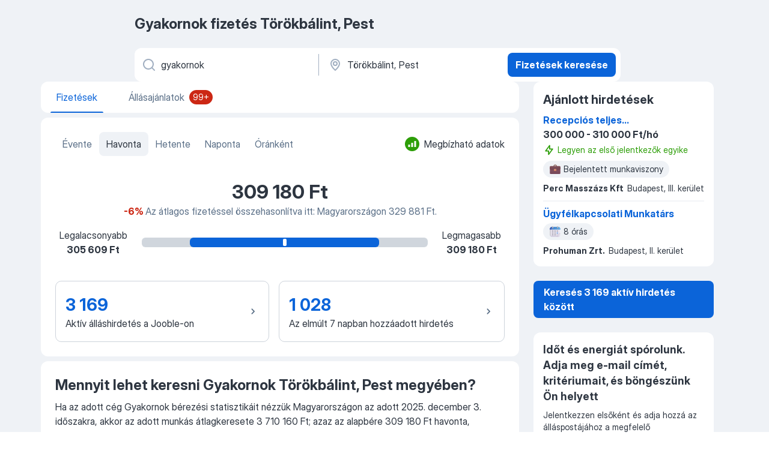

--- FILE ---
content_type: text/html
request_url: https://hu.jooble.org/salary/gyakornok/T%25C3%25B6r%25C3%25B6kb%25C3%25A1lint%252C-Pest?salarySearchSource=5
body_size: 72202
content:
<!DOCTYPE html><html lang="hu" xmlns="http://www.w3.org/1999/xhtml"><head><meta charset="utf-8"><link data-chunk="app" rel="stylesheet" href="/assets/app.566d472c9cb31b39502f.css"><link data-chunk="salaryStats" rel="stylesheet" href="/assets/salaryStats.3b06e474b31994694f5b.css"><meta name="viewport" content="width=device-width,initial-scale=1.0,maximum-scale=5" /><meta property="og:site_name" content="Jooble" /><meta property="og:locale" content="hu" /><meta property="og:type" content="website" /><meta name="msvalidate.01" content="4E93DB804C5CCCD5B3AFF7486D4B2757" /><meta name="format-detection" content="telephone=no"><link rel="preconnect" href="https://www.googletagmanager.com" /><link rel="preconnect" href="https://www.google-analytics.com" /><link rel="dns-prefetch" href="https://www.google.com" /><link rel="dns-prefetch" href="https://apis.google.com" /><link rel="dns-prefetch" href="https://connect.facebook.net" /><link rel="dns-prefetch" href="https://www.facebook.com" /><link href="https://data-hu.jooble.org/assets/fonts/inter-display.css" rel="stylesheet"><link href="https://data-hu.jooble.org/assets/fonts/segoe.css" rel="stylesheet"><link rel="apple-touch-icon" href="/assets/images/favicon/ua/apple-touch-icon.png?v=4" /><link rel="apple-touch-icon" sizes="57x57" href="/assets/images/favicon/ua/apple-touch-icon-57x57.png?v=4" /><link rel="apple-touch-icon" sizes="60x60" href="/assets/images/favicon/ua/apple-touch-icon-60x60.png?v=4" /><link rel="apple-touch-icon" sizes="72x72" href="/assets/images/favicon/ua/apple-touch-icon-72x72.png?v=4" /><link rel="apple-touch-icon" sizes="76x76" href="/assets/images/favicon/ua/apple-touch-icon-76x76.png?v=4" /><link rel="apple-touch-icon" sizes="114x114" href="/assets/images/favicon/ua/apple-touch-icon-114x114.png?v=4" /><link rel="apple-touch-icon" sizes="120x120" href="/assets/images/favicon/ua/apple-touch-icon-120x120.png?v=4" /><link rel="apple-touch-icon" sizes="144x144" href="/assets/images/favicon/ua/apple-touch-icon-144x144.png?v=4" /><link rel="apple-touch-icon" sizes="152x152" href="/assets/images/favicon/ua/apple-touch-icon-152x152.png?v=4" /><link rel="apple-touch-icon" sizes="180x180" href="/assets/images/favicon/ua/apple-touch-icon-180x180.png?v=4" /><link rel="icon" type="image/png" sizes="16x16" href="/assets/images/favicon/ua/favicon-16x16.png?v=4"><link rel="icon" type="image/png" sizes="32x32" href="/assets/images/favicon/ua/favicon-32x32.png?v=4"><link rel="icon" type="image/png" sizes="48x48" href="/assets/images/favicon/ua/android-chrome-48x48.png?v=4"><link rel="icon" type="image/png" sizes="96x96" href="/assets/images/favicon/ua/android-chrome-96x96.png?v=4"><link rel="icon" type="image/png" sizes="144x144" href="/assets/images/favicon/ua/android-chrome-144x144.png?v=4"><link rel="icon" type="image/png" sizes="192x192" href="/assets/images/favicon/ua/android-chrome-192x192.png?v=4"><link rel="icon" type="image/png" sizes="194x194" href="/assets/images/favicon/ua/favicon-194x194.png?v=4"><link rel="icon" type="image/png" sizes="256x256" href="/assets/images/favicon/ua/android-chrome-256x256.png?v=4"><link rel="icon" type="image/png" sizes="384x384" href="/assets/images/favicon/ua/android-chrome-384x384.png?v=4"><link rel="icon" type="image/png" sizes="512x512" href="/assets/images/favicon/ua/android-chrome-512x512.png?v=4"><link rel="shortcut icon" type="image/x-icon" href="/assets/images/favicon/ua/favicon-ua.ico?v=4"><link rel="icon" href="/assets/images/favicon/ua/icon.svg?v=4" sizes="any" type="image/svg+xml"><meta name="msapplication-tooltip" content="Jooble"><meta name="msapplication-config" content="/browserconfig.xml"><meta name="msapplication-TileColor" content="#ffffff"><meta name="msapplication-TileImage" content="/assets/images/favicon/ua/mstile-144x144.png?v=4"><meta name="theme-color" content="#ffffff"><meta name="ir-site-verification-token" content="-1337664224"><script type="text/javascript" charset="utf-8">(function(g,o){g[o]=g[o]||function(){(g[o]['q']=g[o]['q']||[]).push(arguments)},g[o]['t']=1*new Date})(window,'_googCsa'); </script><script>!function(){if('PerformanceLongTaskTiming' in window) {var g=window.__tti={e:[]};g.o = new PerformanceObserver(function(l){g.e = g.e.concat(l.getEntries())});g.o.observe({entryTypes:['longtask']})}}();</script><script>!function(){var e,t,n,i,r={passive:!0,capture:!0},a=new Date,o=function(){i=[],t=-1,e=null,f(addEventListener)},c=function(i,r){e||(e=r,t=i,n=new Date,f(removeEventListener),u())},u=function(){if(t>=0&&t<n-a){var r={entryType:"first-input",name:e.type,target:e.target,cancelable:e.cancelable,startTime:e.timeStamp,processingStart:e.timeStamp+t};i.forEach((function(e){e(r)})),i=[]}},s=function(e){if(e.cancelable){var t=(e.timeStamp>1e12?new Date:performance.now())-e.timeStamp;"pointerdown"==e.type?function(e,t){var n=function(){c(e,t),a()},i=function(){a()},a=function(){removeEventListener("pointerup",n,r),removeEventListener("pointercancel",i,r)};addEventListener("pointerup",n,r),addEventListener("pointercancel",i,r)}(t,e):c(t,e)}},f=function(e){["mousedown","keydown","touchstart","pointerdown"].forEach((function(t){return e(t,s,r)}))},p="hidden"===document.visibilityState?0:1/0;addEventListener("visibilitychange",(function e(t){"hidden"===document.visibilityState&&(p=t.timeStamp,removeEventListener("visibilitychange",e,!0))}),!0);o(),self.webVitals={firstInputPolyfill:function(e){i.push(e),u()},resetFirstInputPolyfill:o,get firstHiddenTime(){return p}}}();</script><title data-rh="true">Gyakornok fizetés itt: Törökbálint, Pest - Megnézni az átlagfizetést gyakornok a Jooble-on</title><link data-rh="true" rel="canonical" href="https://hu.jooble.org/salary/gyakornok/T%C3%B6r%C3%B6kb%C3%A1lint%2C-Pest"/><meta data-rh="true" property="og:title" content="Gyakornok fizetés itt: Törökbálint, Pest - Megnézni az átlagfizetést gyakornok a Jooble-on"/><meta data-rh="true" property="og:url" content="https://hu.jooble.org/salary/gyakornok/T%C3%B6r%C3%B6kb%C3%A1lint%2C-Pest"/><meta data-rh="true" name="description" content="A keresésre megfelelő átlagfizetés gyakornok itt: Törökbálint, Pest: 3 710 160 Ft egy évre. Az adatokat 32 valós fizetésekből vettük. Tekintse meg a gyakornok megüresedett állások trendjeit és fizetési táblázatát itt: Magyarországon"/><meta data-rh="true" property="og:description" content="A keresésre megfelelő átlagfizetés gyakornok itt: Törökbálint, Pest: 3 710 160 Ft egy évre. Az adatokat 32 valós fizetésekből vettük. Tekintse meg a gyakornok megüresedett állások trendjeit és fizetési táblázatát itt: Magyarországon"/><script data-rh="true" type="application/ld+json">{"@context":"https://schema.org","@type":"BreadcrumbList","itemListElement":[[{"@type":"ListItem","position":1,"item":{"@id":"https://hu.jooble.org","name":"Munka"}},{"@type":"ListItem","position":2,"item":{"@id":"https://hu.jooble.org/salary","name":"Fizetés"}},{"@type":"ListItem","position":3,"item":{"@id":"https://hu.jooble.org/salary/gyakornok","name":"Gyakornok"}},{"@type":"ListItem","position":4,"item":{"name":"Gyakornok Törökbálint"}}]]}</script><script data-rh="true" type="application/ld+json">{"@context":"https://schema.org/","@type":"Occupation","name":"Gyakornok","mainEntityOfPage":{"@type":"WebPage","lastReviewed":"2025-12-03T00:00:00"},"estimatedSalary":[{"@type":"MonetaryAmountDistribution","name":"base","currency":"HUF","duration":"P1M","minValue":305609,"maxValue":309180,"median":309180}],"occupationLocation":[{"@type":"City","name":"Törökbálint, Pest"}]}</script></head><body ondragstart="return false"><div id="app"><div class="zR2N9v"><div class="VchAkb"><div id="sdpContainer" class="l-hIIx"><div class="rFNTHr _9ziLw1"><header class="QxV89t"><h1 class="zVsP0O">Gyakornok fizetés Törökbálint, Pest</h1><div><form class="GT9g+K" data-test-name="_searchForm"><div class="pekm0+"><div class="ooHFbM aGesYQ"><div class="H-KSNn"><div class="Y6LTZC nctZ5j"><div class="_0vIToK"><svg class="BC4g2E abyhUO gexuVd kPZVKg"><use xlink:href="/assets/sprite.1oxueCVBzlo-hocQRlhy.svg#icon-magnifier-usage"></use></svg><input id="input_:Rab5l1:" class="_2cXMBT aHpE4r WxVr3s" placeholder="Fizetést keresek..." type="text" spellcheck="false" name="keyword" autoCorrect="off" autoComplete="off" autoCapitalize="off" data-test-name="_searchFormKeywordInput" aria-label="Adja meg, milyen állást keres" value="gyakornok"/></div></div></div></div><div class="ooHFbM _1WZXjj"><div class="H-KSNn"><div class="Y6LTZC nctZ5j"><div class="_0vIToK"><svg class="BC4g2E abyhUO gexuVd kPZVKg"><use xlink:href="/assets/sprite.1oxueCVBzlo-hocQRlhy.svg#icon-map_marker-usage"></use></svg><input id="tbRegion" class="_2cXMBT aHpE4r WxVr3s" placeholder="Város vagy megye" type="text" spellcheck="false" name="region" autoCorrect="off" autoComplete="off" autoCapitalize="off" data-test-name="_searchFormRegionInput" aria-label="Város vagy megye" value="Törökbálint, Pest"/></div></div></div></div></div><button type="submit" class="VMdYVt i6dNg1 oUsVL7 xVPKbj fYnkXR">Fizetések keresése</button></form></div></header><div class="RKZZE3"><main class="POwZW8 qzFD4U"><div class="IfnPFd sbcaye"><div class="v4UJox _1vX+Rp"><div class="bwOaUM _3gTTAy">Fizetések<div class="Rc4lAi"></div></div></div><a class="v4UJox" target="_blank" data-test-name="_jobsTab" href="/állás-gyakornok/Törökbálint%2C-Pest"><div class="bwOaUM">Állásajánlatok<span class="A7ARaT _6LArez">99+</span></div></a></div><div class="VcC7Vz"></div><div class="oLU5l4"><div class="sd2J66"><div class="WuLy3R"><ul class="_8rBNqK"><li class="czaFM4"><a data-test-name="_salaryChips_yearly" href="/salary/gyakornok/Törökbálint%2C-Pest#yearly">Évente</a></li><li class="czaFM4 ENouFO"><a data-test-name="_salaryChips_monthly" href="/salary/gyakornok/Törökbálint%2C-Pest">Havonta</a></li><li class="czaFM4"><a data-test-name="_salaryChips_weekly" href="/salary/gyakornok/Törökbálint%2C-Pest#weekly">Hetente</a></li><li class="czaFM4"><a data-test-name="_salaryChips_daily" href="/salary/gyakornok/Törökbálint%2C-Pest#daily">Naponta</a></li><li class="czaFM4"><a data-test-name="_salaryChips_hourly" href="/salary/gyakornok/Törökbálint%2C-Pest#hourly">Óránként</a></li></ul><div class="Bdpujj"><div class="ky0PVu"><svg class="KaSFrq JAzKjj GeatqJ DqCwXX"><use xlink:href="/assets/sprite.1oxueCVBzlo-hocQRlhy.svg#icon-high_confident_circle-usage"></use></svg><span>Megbízható adatok</span></div></div></div><div class="Qjg+dn"><div class="dygn0k"><p>309 180 Ft</p></div><div class="GpVKfW"><span class="Yi+DVy">-6% </span><span class="_9szvvJ">Az átlagos fizetéssel összehasonlítva itt: Magyarországon 329 881 Ft.</span></div></div><div class="Um9Zjm"><div class="k3W7nh"><p>Legalacsonyabb</p><p>305 609 Ft</p></div><svg class="BC4g2E c6AqqO GaJkmy o9IT9v"><use xlink:href="/assets/sprite.1oxueCVBzlo-hocQRlhy.svg#icon-salary_stats_chart_desktop-usage"></use></svg><div class="k3W7nh"><p>Legmagasabb</p><p>309 180 Ft</p></div></div><div class="nkzTQM"><a class="zoelwB xXKBRX" data-test-name="_activeSerpJobsLink" href="/állás-gyakornok/Törökbálint%2C-Pest"><div class="U5lKzA"><p class="dDq6-d">3169</p><p class="_3z4XPS">Aktív álláshirdetés a Jooble-on</p></div><svg class="BC4g2E c6AqqO GaJkmy KWbG6n"><use xlink:href="/assets/sprite.1oxueCVBzlo-hocQRlhy.svg#icon-chevron_up-usage"></use></svg></a><a class="zoelwB" data-test-name="_lastWeekJobsLink" href="/állás-gyakornok/Törökbálint%2C-Pest"><div class="U5lKzA"><p class="dDq6-d">1028</p><p class="_3z4XPS">Az elmúlt 7 napban hozzáadott hirdetés</p></div><svg class="BC4g2E c6AqqO GaJkmy KWbG6n"><use xlink:href="/assets/sprite.1oxueCVBzlo-hocQRlhy.svg#icon-chevron_up-usage"></use></svg></a></div></div><div class="sd2J66"><div class="pOD-TY"><h2 class="IC5Hot">Mennyit lehet keresni Gyakornok Törökbálint, Pest megyében?</h2><p><span> Ha az adott cég Gyakornok bérezési statisztikáit nézzük Magyarországon az adott 2025. december 3. időszakra, akkor az adott munkás átlagkeresete 3 710 160 Ft; azaz az alapbére 309 180 Ft havonta, 77 295 Ft hetente vagy 1932,38 Ft óránként. </span>
<span>Részletesen tanulmányoztuk ezt a pozíciót a munkaerőpiacon és meghatároztuk a középértékeket. Az alapbér változhat attól függően, hol van bejelentve. A legmagasabb 3 667 308 Ft és a legalacsonyabb 3 710 160 Ft éves átlagbér. </span></p></div></div><div class="MMoY+0"><h2 class="ZBKeyf">A 2legjobb fizetés más pozícióknál Törökbálint, Pest</h2><div class="DTa47-"><div class="LdERru pDaimP">A pozíció megnevezése</div><div class="LdERru banDiU">Fizetés</div><div class="LdERru JSgKH2"></div><div class="LdERru heM-nF"></div></div><div class="FOEyEW"><a class="f98N08" data-test-name="_topRelatedQueriesItem_1" href="/salary/műszaki-gyakornok/Törökbálint%2C-Pest"><div class="Rcq1hO QW9NmQ">Műszaki gyakornok</div><div class="Rcq1hO ohcPew"><span>274,6 E Ft</span><span class="Y6SK5S"> /Havonta</span></div><div class="Rcq1hO A+pjAZ"><div style="width:100%" class="qjpL+y"></div></div><div class="Rcq1hO BvTdY5"><a class="xGp9+f" target="_blank" data-test-name="_topSalariesShowJobsLink" href="/állás-műszaki-gyakornok/Törökbálint%2C-Pest">Hirdetések mutatása<svg class="BC4g2E c6AqqO GaJkmy js8A2-" fill="currentColor"><use xlink:href="/assets/sprite.1oxueCVBzlo-hocQRlhy.svg#icon-chevron_up-usage"></use></svg></a></div></a><a class="f98N08" data-test-name="_topRelatedQueriesItem_2" href="/salary/szakmai-gyakornok/Törökbálint%2C-Pest"><div class="Rcq1hO QW9NmQ">Szakmai gyakornok</div><div class="Rcq1hO ohcPew"><span>275,8 E Ft</span><span class="Y6SK5S"> /Havonta</span></div><div class="Rcq1hO A+pjAZ"><div style="width:100%" class="qjpL+y"></div></div><div class="Rcq1hO BvTdY5"><a class="xGp9+f" target="_blank" data-test-name="_topSalariesShowJobsLink" href="/állás-szakmai-gyakornok/Törökbálint%2C-Pest">Hirdetések mutatása<svg class="BC4g2E c6AqqO GaJkmy js8A2-" fill="currentColor"><use xlink:href="/assets/sprite.1oxueCVBzlo-hocQRlhy.svg#icon-chevron_up-usage"></use></svg></a></div></a></div></div><div class="ieeMtN"><h2 class="-QDWEH">A 10 legmagasabb fizetést ígérő település Gyakornok Magyarországon</h2><div class="v82uAi"><div class="_6N8XIp"><div class="HiYToH BTN0l-">Rang</div><div class="_1vlshM"><div class="BPURye HiYToH">Város</div><div class="_2Q4LrK HiYToH">Fizetés</div><div class="xVa4Vn HiYToH">Fizetés mértéke</div></div><div class="_0ttdpL HiYToH">Összehasonlítva</div></div><div class="EJ9gSm"><div class="NC6g4R" data-test-name="_topLevelRegionsItem_1"><a class="i06lRW" href="/salary/gyakornok/Nógrád%2C-Nógrád"><div class="IHp6GU"><img src="/assets/images/salaryStats/gold_medal.svg" class="mE5Y1L" alt="medal"/></div><div class="dJBoS3"><div class="Uazy8c"><span>Nógrád, Nógrád</span><div class="_4p3wuQ"><a class="xGp9+f" target="_blank" data-test-name="_topLocationsShowJobsLink" href="/állás-gyakornok/Nógrád%2C-Nógrád">Hirdetések mutatása<svg class="BC4g2E c6AqqO GaJkmy js8A2-" fill="currentColor"><use xlink:href="/assets/sprite.1oxueCVBzlo-hocQRlhy.svg#icon-chevron_up-usage"></use></svg></a></div></div><div class="GgnucG">400 E Ft<span class="oSDRcb"></span></div><div class="vC-j9h">400 E Ft - 400 E Ft</div></div><div class="_4OUGbI"><span class="wJKagc">+21%</span></div></a></div><div class="NC6g4R" data-test-name="_topLevelRegionsItem_2"><a class="i06lRW" href="/salary/gyakornok/Budapest%2C-XVII.-kerület"><div class="IHp6GU"><img src="/assets/images/salaryStats/silver_medal.svg" class="mE5Y1L" alt="medal"/></div><div class="dJBoS3"><div class="Uazy8c"><span>Budapest, XVII. kerület</span><div class="_4p3wuQ"><a class="xGp9+f" target="_blank" data-test-name="_topLocationsShowJobsLink" href="/állás-gyakornok/Budapest%2C-XVII.-kerület">Hirdetések mutatása<svg class="BC4g2E c6AqqO GaJkmy js8A2-" fill="currentColor"><use xlink:href="/assets/sprite.1oxueCVBzlo-hocQRlhy.svg#icon-chevron_up-usage"></use></svg></a></div></div><div class="GgnucG">390,5 E Ft<span class="oSDRcb"></span></div><div class="vC-j9h">390,5 E Ft - 390,5 E Ft</div></div><div class="_4OUGbI"><span class="wJKagc">+18%</span></div></a></div><div class="NC6g4R" data-test-name="_topLevelRegionsItem_3"><a class="i06lRW" href="/salary/gyakornok/Alsónémedi%2C-Pest"><div class="IHp6GU"><img src="/assets/images/salaryStats/bronze_medal.svg" class="mE5Y1L" alt="medal"/></div><div class="dJBoS3"><div class="Uazy8c"><span>Alsónémedi, Pest</span><div class="_4p3wuQ"><a class="xGp9+f" target="_blank" data-test-name="_topLocationsShowJobsLink" href="/állás-gyakornok/Alsónémedi%2C-Pest">Hirdetések mutatása<svg class="BC4g2E c6AqqO GaJkmy js8A2-" fill="currentColor"><use xlink:href="/assets/sprite.1oxueCVBzlo-hocQRlhy.svg#icon-chevron_up-usage"></use></svg></a></div></div><div class="GgnucG">379,4 E Ft<span class="oSDRcb"></span></div><div class="vC-j9h">379,4 E Ft - 379,4 E Ft</div></div><div class="_4OUGbI"><span class="wJKagc">+15%</span></div></a></div><div class="NC6g4R" data-test-name="_topLevelRegionsItem_4"><a class="i06lRW" href="/salary/gyakornok/Dombóvár%2C-Tolna"><div class="IHp6GU"><p class="_4Dqagn">4</p></div><div class="dJBoS3"><div class="Uazy8c"><span>Dombóvár, Tolna</span><div class="_4p3wuQ"><a class="xGp9+f" target="_blank" data-test-name="_topLocationsShowJobsLink" href="/állás-gyakornok/Dombóvár%2C-Tolna">Hirdetések mutatása<svg class="BC4g2E c6AqqO GaJkmy js8A2-" fill="currentColor"><use xlink:href="/assets/sprite.1oxueCVBzlo-hocQRlhy.svg#icon-chevron_up-usage"></use></svg></a></div></div><div class="GgnucG">368,3 E Ft<span class="oSDRcb"></span></div><div class="vC-j9h">368,3 E Ft - 368,3 E Ft</div></div><div class="_4OUGbI"><span class="wJKagc">+12%</span></div></a></div><div class="NC6g4R" data-test-name="_topLevelRegionsItem_5"><a class="i06lRW" href="/salary/gyakornok/Biatorbágy%2C-Pest"><div class="IHp6GU"><p class="_4Dqagn">5</p></div><div class="dJBoS3"><div class="Uazy8c"><span>Biatorbágy, Pest</span><div class="_4p3wuQ"><a class="xGp9+f" target="_blank" data-test-name="_topLocationsShowJobsLink" href="/állás-gyakornok/Biatorbágy%2C-Pest">Hirdetések mutatása<svg class="BC4g2E c6AqqO GaJkmy js8A2-" fill="currentColor"><use xlink:href="/assets/sprite.1oxueCVBzlo-hocQRlhy.svg#icon-chevron_up-usage"></use></svg></a></div></div><div class="GgnucG">364,6 E Ft<span class="oSDRcb"></span></div><div class="vC-j9h">363,2 E Ft - 366,1 E Ft</div></div><div class="_4OUGbI"><span class="wJKagc">+11%</span></div></a></div><div class="NC6g4R" data-test-name="_topLevelRegionsItem_6"><a class="i06lRW" href="/salary/gyakornok/Veresegyház%2C-Pest"><div class="IHp6GU"><p class="_4Dqagn">6</p></div><div class="dJBoS3"><div class="Uazy8c"><span>Veresegyház, Pest</span><div class="_4p3wuQ"><a class="xGp9+f" target="_blank" data-test-name="_topLocationsShowJobsLink" href="/állás-gyakornok/Veresegyház%2C-Pest">Hirdetések mutatása<svg class="BC4g2E c6AqqO GaJkmy js8A2-" fill="currentColor"><use xlink:href="/assets/sprite.1oxueCVBzlo-hocQRlhy.svg#icon-chevron_up-usage"></use></svg></a></div></div><div class="GgnucG">356,7 E Ft<span class="oSDRcb"></span></div><div class="vC-j9h">335,9 E Ft - 362 E Ft</div></div><div class="_4OUGbI"><span class="wJKagc">+8%</span></div></a></div><div class="NC6g4R" data-test-name="_topLevelRegionsItem_7"><a class="i06lRW" href="/salary/gyakornok/Budapest%2C-XVI.-kerület"><div class="IHp6GU"><p class="_4Dqagn">7</p></div><div class="dJBoS3"><div class="Uazy8c"><span>Budapest, XVI. kerület</span><div class="_4p3wuQ"><a class="xGp9+f" target="_blank" data-test-name="_topLocationsShowJobsLink" href="/állás-gyakornok/Budapest%2C-XVI.-kerület">Hirdetések mutatása<svg class="BC4g2E c6AqqO GaJkmy js8A2-" fill="currentColor"><use xlink:href="/assets/sprite.1oxueCVBzlo-hocQRlhy.svg#icon-chevron_up-usage"></use></svg></a></div></div><div class="GgnucG">351 E Ft<span class="oSDRcb"></span></div><div class="vC-j9h">351 E Ft - 351 E Ft</div></div><div class="_4OUGbI"><span class="wJKagc">+6%</span></div></a></div><div class="NC6g4R" data-test-name="_topLevelRegionsItem_8"><a class="i06lRW" href="/salary/gyakornok/Dunaújváros%2C-Fejér"><div class="IHp6GU"><p class="_4Dqagn">8</p></div><div class="dJBoS3"><div class="Uazy8c"><span>Dunaújváros, Fejér</span><div class="_4p3wuQ"><a class="xGp9+f" target="_blank" data-test-name="_topLocationsShowJobsLink" href="/állás-gyakornok/Dunaújváros%2C-Fejér">Hirdetések mutatása<svg class="BC4g2E c6AqqO GaJkmy js8A2-" fill="currentColor"><use xlink:href="/assets/sprite.1oxueCVBzlo-hocQRlhy.svg#icon-chevron_up-usage"></use></svg></a></div></div><div class="GgnucG">350 E Ft<span class="oSDRcb"></span></div><div class="vC-j9h">350 E Ft - 350 E Ft</div></div><div class="_4OUGbI"><span class="wJKagc">+6%</span></div></a></div><div class="NC6g4R" data-test-name="_topLevelRegionsItem_9"><a class="i06lRW" href="/salary/gyakornok/Pécs"><div class="IHp6GU"><p class="_4Dqagn">9</p></div><div class="dJBoS3"><div class="Uazy8c"><span>Pécs</span><div class="_4p3wuQ"><a class="xGp9+f" target="_blank" data-test-name="_topLocationsShowJobsLink" href="/állás-gyakornok/Pécs">Hirdetések mutatása<svg class="BC4g2E c6AqqO GaJkmy js8A2-" fill="currentColor"><use xlink:href="/assets/sprite.1oxueCVBzlo-hocQRlhy.svg#icon-chevron_up-usage"></use></svg></a></div></div><div class="GgnucG">349,9 E Ft<span class="oSDRcb"></span></div><div class="vC-j9h">338,4 E Ft - 366,9 E Ft</div></div><div class="_4OUGbI"><span class="wJKagc">+6%</span></div></a></div><div class="NC6g4R" data-test-name="_topLevelRegionsItem_10"><a class="i06lRW" href="/salary/gyakornok/Tiszaújváros%2C-Borsod+Abaúj+Zemplén"><div class="IHp6GU"><p class="_4Dqagn">10</p></div><div class="dJBoS3"><div class="Uazy8c"><span>Tiszaújváros, Borsod-Abaúj-Zemplén</span><div class="_4p3wuQ"><a class="xGp9+f" target="_blank" data-test-name="_topLocationsShowJobsLink" href="/állás-gyakornok/Tiszaújváros%2C-Borsod+Abaúj+Zemplén">Hirdetések mutatása<svg class="BC4g2E c6AqqO GaJkmy js8A2-" fill="currentColor"><use xlink:href="/assets/sprite.1oxueCVBzlo-hocQRlhy.svg#icon-chevron_up-usage"></use></svg></a></div></div><div class="GgnucG">349,3 E Ft<span class="oSDRcb"></span></div><div class="vC-j9h">336,3 E Ft - 362,3 E Ft</div></div><div class="_4OUGbI"><span class="wJKagc">+6%</span></div></a></div></div></div></div><div class="HvwpEe"><h2 class="CYjy7v">Átlagos fizetés Gyakornok vármegyénként</h2><div class="LXlX0u"><a data-test-name="_topLevelRegionsItem_1" class="LhLs38 Y8EwpW -W4MwV" href="/salary/gyakornok/Távoli"><div class="-Nh6OA"><div class="QB+eN0">Távoli</div><div class="Mh8InM"><span class="Z8n7n3">334 E Ft</span><span class="T1V+WB"> <!-- --> /Havonta</span></div><a class="xGp9+f rORQDp" target="_blank" data-test-name="_topRegionsShowJobsLink" href="/állás-gyakornok/Távoli">Hirdetések mutatása</a></div><div class="LYzScV"><svg class="KaSFrq JAzKjj _0ng4na"><use xlink:href="/assets/sprite.1oxueCVBzlo-hocQRlhy.svg#icon-chevron_up-usage"></use></svg></div></a><div class="Y8EwpW"></div></div></div><div class="pBGSLh DVC9L6"><div class="BsC8eZ"><h3 class="bPTrX0">Szüksége van fizetési adatokra egy kereséshez?</h3><p>A teljes információért kérjük, lépjen velünk kapcsolatba.*</p></div><div class="-EYfis"><a class="FP8lJN _03rTs6 Vn-J9t cD1XVR bYHb+T" href="mailto:press@jooble.com?subject=Bővebb információ a fizetésekről">Lépjen velünk kapcsolatba</a></div></div><div class="osl6Ko"><h2 class="XgUYre">Fizetés Gyakornok Törökbálint, Pest megyében GYIK</h2><div class="jJ5K7Q"><div class="qeqbMv"><p class="b5M8PR"><b>Mi a legmagasabb fizetés mint Gyakornok Törökbálint, Pest megyében?</b></p><p class="P0YJWz">A legmagasabb fizetés a Gyakornok pozíción Törökbálint, Pest megyében számos tényezőt ől függ. Statisztikáink szerint, egy ilyen szakember Törökbálint, Pest megyében akár <b>3 710 160 Ft</b> is kaphat évente.</p></div><div class="qeqbMv"><p class="b5M8PR"><b>Mi a legalacsonyabb fizetés mint Gyakornok Törökbálint, Pest megyében?</b></p><p class="P0YJWz">Értékelésünknek megfelelőlen a legkisebb fizetés Törökbálint, Pest megyében <b>305 609 Ft</b>. A fizetés függ a tapasztalattól és a képesítéstől.</p></div><div class="qeqbMv"><p class="b5M8PR"><b>Mennyit kereshetek Gyakornok pozícióban havonta Törökbálint, Pest megyében?</b></p><p class="P0YJWz">A havi átlagfizetés ezen a pozíción Törökbálint, Pest megyében függ a tapasztalattól, végzettségtől és más tényezőktől. Hozzávetőlegesen <b>309 180 Ft</b> havi bérre számíthat.</p></div><div class="qeqbMv"><p class="b5M8PR"><b>Mennyit kereshetek Gyakornok pozícióban óránként Törökbálint, Pest megyében?</b></p><p class="P0YJWz">Átlagosan, ezek a szakemberek Törökbálint, Pest megyében közel <b>1932,38 Ft</b> keresnek óránként. Ez természetesen függ a tapasztalattól és egyéb készségektől a Gyakornok pozíción.</p></div><div class="qeqbMv"><p class="b5M8PR"><b>Mely városokban jobb dolgozni mint Gyakornok?</b></p><p class="P0YJWz">A legmagasabb fizetést kínáló megyék között található Törökbálint, Pest. Ha olyan munkát szeretne, ahol magas a fizetés, az adott szakmában a 3 legmagasabb fizetést kínáló megye <b>Nógrád, Nógrád; Budapest, XVII. kerület; Alsónémedi, Pest</b>.</p></div><div class="qeqbMv"><p class="b5M8PR"><b>Honnan vannak ezek az adatok?</b></p><p class="P0YJWz">Ahhoz, hogy aktuális statisztikai adatokkal szolgáljunk megvizsgáltuk a <b>32</b> pozícióhoz tartozó fizetéseket az egész országban. Azon kívül, a Jooble-on <b>3169</b> aktuális hirdetés. A bérezés értékelése az aktuális hirdetések fizetésein alapult.</p></div></div></div><p class="_3eNIWe">* Kérjük, vegye figyelembe, hogy az összes fizetési adat hozzávetőleges a harmadik fél Jooble-hoz benyújtott adatain alapul, beleértve a külső hivatkozásokat, webhelyeket és szolgáltatásokat. A minimálbér ágazatonként eltérő lehet.</p></div><ul class="IuEQFz gHyAtH"><li class="weGQ-7"><a href="https://hu.jooble.org" class="zrKtGv button_simple button_size_M button_size_M_simple b-nCka f+3hKW "><svg class="BC4g2E c6AqqO GaJkmy Q8nh2j PWglxN"><use xlink:href="/assets/sprite.1oxueCVBzlo-hocQRlhy.svg#icon-chevron_down-usage"></use></svg><span class="ASRh9- caption_simple">Munka</span></a></li><li class="weGQ-7"><a href="https://hu.jooble.org/salary" class="zrKtGv button_simple button_size_M button_size_M_simple b-nCka f+3hKW "><svg class="BC4g2E c6AqqO GaJkmy Q8nh2j PWglxN"><use xlink:href="/assets/sprite.1oxueCVBzlo-hocQRlhy.svg#icon-chevron_down-usage"></use></svg><span class="ASRh9- caption_simple">Fizetés</span></a></li><li class="weGQ-7"><a href="https://hu.jooble.org/salary/gyakornok" class="zrKtGv button_simple button_size_M button_size_M_simple b-nCka f+3hKW "><svg class="BC4g2E c6AqqO GaJkmy Q8nh2j PWglxN"><use xlink:href="/assets/sprite.1oxueCVBzlo-hocQRlhy.svg#icon-chevron_down-usage"></use></svg><span class="ASRh9- caption_simple">Gyakornok</span></a></li><li class="weGQ-7"><a class="zrKtGv button_simple button_size_M button_size_M_simple b-nCka f+3hKW F+Aw68"><span class="ASRh9- caption_simple">Gyakornok Törökbálint</span></a></li></ul></main><div class="_5D2aar"></div></div></div></div><footer class="grNLAa _83ivIc"><div class="_93Na0e"><div class="_648FO1"><svg class="BC4g2E abyhUO gexuVd"><use xlink:href="/assets/sprite.1oxueCVBzlo-hocQRlhy.svg#icon-jooble_text_black_logo-usage"></use></svg></div><div class="tb4LPc"><div class="WBjkaK"><p class="-DEO-m USbicF">Részletesebben a Jooble-ről</p><ul class="e6WDED"><li class="M77+Ew"><a class="yLMOym" href="https://hu.jooble.org/info/about">A Jooble projektről</a></li><li class="M77+Ew"><a class="yLMOym" href="https://help.jooble.org/hu/support/home" target="_blank">Súgó</a></li><li class="M77+Ew"><a class="yLMOym" href="https://hu.jooble.org/info/contacts">Elérhetőség</a></li><li class="M77+Ew"><a class="yLMOym" href="https://hu.jooble.org/hiring" target="_blank">Karrier</a></li></ul></div><div class="WBjkaK"><p class="-DEO-m USbicF">Együttműködés</p><ul class="e6WDED"><li class="M77+Ew"><a class="yLMOym" href="https://hu.jooble.org/ea/description">Munkaadóknak</a></li><li class="M77+Ew"><a class="yLMOym" href="https://hu.jooble.org/partner/ppc">Hirdetésesaggregátor</a></li><li class="M77+Ew"><a class="yLMOym" href="https://hu.jooble.org/partner/for-publishers">Webkészitőknek</a></li><li class="M77+Ew"><a class="yLMOym" href="https://hu.jooble.org/blog/" target="_blank">Blog Jooble</a></li></ul></div><div class="WBjkaK"><p class="-DEO-m USbicF">Több</p><ul class="e6WDED"><li class="M77+Ew"><a class="yLMOym" href="https://hu.jooble.org/queries">Népszerű állások</a></li><li class="M77+Ew"><a class="yLMOym" href="https://hu.jooble.org">ÁLLÁST KERES Magyarországon</a></li><li class="M77+Ew"><a class="yLMOym" href="https://hu.jooble.org/info/terms">Szolgáltatási feltételek</a></li><li class="M77+Ew"><a class="yLMOym" href="https://hu.jooble.org/info/privacy" target="_blank">Adatvédelmi nyilatkozat</a></li><div class="WBjkaK"></div><li class="M77+Ew"><a class="yLMOym" href="https://hu.jooble.org/salary">Fizetések keresése</a></li><li class="M77+Ew"><a class="yLMOym" href="https://hu.jooble.org/company">Keresés vállalatok szerint</a></li><li class="M77+Ew"><a class="yLMOym" href="https://hu.jooble.org/tax-calculator">Bérkalkulátor</a></li></ul></div></div><div class="A7L+wF"><div><button aria-label="facebook" type="button" class="zrKtGv hP5eZr button_size_M _50WIqx WZt+6S _3FqP2- YWoRyP"><svg class="BC4g2E c6AqqO GaJkmy Q8nh2j PWglxN"><use xlink:href="/assets/sprite.1oxueCVBzlo-hocQRlhy.svg#icon-facebook-usage"></use></svg></button></div><div><button aria-label="twitter" type="button" class="zrKtGv hP5eZr button_size_M _50WIqx WZt+6S _3FqP2- YWoRyP"><svg class="BC4g2E c6AqqO GaJkmy Q8nh2j PWglxN"><use xlink:href="/assets/sprite.1oxueCVBzlo-hocQRlhy.svg#icon-twitter-usage"></use></svg></button></div><div><button aria-label="linkedin" type="button" class="zrKtGv hP5eZr button_size_M _50WIqx WZt+6S _3FqP2- YWoRyP"><svg class="BC4g2E c6AqqO GaJkmy Q8nh2j PWglxN"><use xlink:href="/assets/sprite.1oxueCVBzlo-hocQRlhy.svg#icon-linkedin-usage"></use></svg></button></div></div><p class="HsRUcq">© <!-- -->2007<!-- -->-<!-- -->2025<!-- --> <a href="/" aria-label="Jooble">Jooble</a></p></div></footer></div><div class="c1KUpa Qgedi+" role="dialog" aria-label="Oldalsó menü" aria-modal="false"><div class="Ux3epL" style="transform:translateX(105%);max-width:288px"><div class="_5QiviQ"><section class="LUpQWD"><button aria-label="Oldalsáv bezárása" type="button" class="_1LCFDZ _8XAyO5 ta-KVW d+1Vjj efjaFr"><svg class="BC4g2E c6AqqO GaJkmy KSrxyK"><use xlink:href="/assets/sprite.1oxueCVBzlo-hocQRlhy.svg#icon-cross-usage"></use></svg></button><div class="tmk-A6"><a class="RPYxWE" data-test-name="_logo" aria-label="ugrás a főoldalra" href="/"><svg class="KaSFrq cRIBcr DccpLx" data-test-name="_logoMobile" aria-hidden="true"><use xlink:href="/assets/sprite.1oxueCVBzlo-hocQRlhy.svg#icon-jooble_text_logo-usage"></use></svg></a><div class="gaAT+b XIShTL PuKu9L"><div class="_60jNvR">A munkaadók láthatják az Ön profilját az adatbázisban és ajánlhatnak Önnek munkát</div><button type="button" class="VMdYVt i6dNg1 sGZShr xVPKbj gasMcI" data-test-name="_hamburgerCreateProfile">Profil létrehozása</button><div class="gasMcI UfsjyU YD8JjW"><div class="gtzoQW"><button type="button" class="_1nnOqA F3IBiR _7Ekvuv f1l9v5 gasMcI _06XdUE" data-test-name="_hamburgerLogin">Belépés<span class="Zbxuhm"><svg class="WTTS2l" viewBox="0 0 24 24" xmlns="http://www.w3.org/2000/svg"><path d="M15.8805 9.29L12.0005 13.17L8.12047 9.29C7.73047 8.9 7.10047 8.9 6.71047 9.29C6.32047 9.68 6.32047 10.31 6.71047 10.7L11.3005 15.29C11.6905 15.68 12.3205 15.68 12.7105 15.29L17.3005 10.7C17.6905 10.31 17.6905 9.68 17.3005 9.29C16.9105 8.91 16.2705 8.9 15.8805 9.29Z"></path></svg></span></button></div></div><button type="button" class="ZapzXe _9WpygY XKnLTx K+TQJ0 gasMcI _43IJm5" data-test-name="_hamburgerForEmployerButton">Munkaadóknak<span class="_67-0p2"><svg class="KaSFrq JAzKjj axho1Y WzZvSm"><use xlink:href="/assets/sprite.1oxueCVBzlo-hocQRlhy.svg#icon-arrow-usage"></use></svg></span></button></div><div class="bGukLa"></div><ul class="z7pNQS"><li><div data-test-name="hamburger_PREMIUM_PROFILE" class="_1LCFDZ _8XAyO5 YFPypm gOcdd7 he4-zr"><span class=""><div class="q4-WVU"><svg class="KaSFrq JAzKjj cRIBcr a5T8ra"><use xlink:href="/assets/sprite.1oxueCVBzlo-hocQRlhy.svg#icon-diamond-usage"></use></svg>Premium profile<div class="naFgJB">New</div></div></span></div></li><li><div data-test-name="hamburger_SERP" class="_1LCFDZ _8XAyO5 YFPypm gOcdd7 he4-zr"><span class=""><div class="q4-WVU"><svg class="KaSFrq JAzKjj axho1Y a5T8ra"><use xlink:href="/assets/sprite.1oxueCVBzlo-hocQRlhy.svg#icon-magnifier-usage"></use></svg>Álláskeresés</div></span></div></li><li><div data-test-name="hamburger_FAVORITES" class="_1LCFDZ _8XAyO5 YFPypm gOcdd7 he4-zr"><span class=""><div class="q4-WVU"><svg class="KaSFrq JAzKjj axho1Y a5T8ra"><use xlink:href="/assets/sprite.1oxueCVBzlo-hocQRlhy.svg#icon-heart_outline-usage"></use></svg>Gyűjtemény</div></span></div></li><li><div data-test-name="hamburger_CHATS" class="_1LCFDZ _8XAyO5 YFPypm gOcdd7 he4-zr"><span class=""><div class="q4-WVU"><svg class="KaSFrq JAzKjj axho1Y a5T8ra"><use xlink:href="/assets/sprite.1oxueCVBzlo-hocQRlhy.svg#icon-speech_bubble-usage"></use></svg>Chatek</div></span></div></li><li><div data-test-name="hamburger_NOTIFICATIONS" class="_1LCFDZ _8XAyO5 YFPypm gOcdd7 he4-zr"><span class=""><div class="q4-WVU"><svg class="KaSFrq JAzKjj axho1Y a5T8ra"><use xlink:href="/assets/sprite.1oxueCVBzlo-hocQRlhy.svg#icon-notification-usage"></use></svg>Értesítéseim</div></span></div></li><li><a data-test-name="hamburger_SALARY_PAGE" href="https://hu.jooble.org/salary" class="_1LCFDZ _8XAyO5 YFPypm gOcdd7 he4-zr"><span class=""><div class="q4-WVU"><svg class="KaSFrq JAzKjj axho1Y a5T8ra"><use xlink:href="/assets/sprite.1oxueCVBzlo-hocQRlhy.svg#icon-salary_page-usage"></use></svg>Fizetések</div></span></a></li><li><div data-test-name="hamburger_SUBSCRIPTIONS" class="_1LCFDZ _8XAyO5 YFPypm gOcdd7 he4-zr"><span class=""><div class="q4-WVU"><svg class="KaSFrq JAzKjj axho1Y a5T8ra"><use xlink:href="/assets/sprite.1oxueCVBzlo-hocQRlhy.svg#icon-mail-usage"></use></svg>Feliratkozások</div></span></div></li></ul><div class="DP5Ir8"></div></div></section></div></div><div style="opacity:0" class="ZiBUB0"></div></div><noscript><img height="1" width="1" style="display:none" src="https://www.facebook.com/tr?id=105024613572435&amp;ev=PageView&amp;noscript=1" alt=""/></noscript><div></div><div class="_9UR5gG"></div><div class="dcbeFB"></div><div class="HxkP1a"></div></div></div><script charset="UTF-8">window.__INITIAL_STATE__ = {"app":{"country":"HU","declensions":{},"designTestStyles":"","favoritesCounter":0,"isFirebasePushEnabled":false,"isMobileDevice":false,"isOfficeUser":false,"isOneTapDisabled":false,"oneClickFilters":[],"origin":"https:\u002F\u002Fhu.jooble.org","totalSubscribersAmount":526441,"workTitles":{"hu":"állás"},"language":"hu","htmlLang":"hu","locales":{"hu":{"brandedEmployer.companyPhoto":"A vállalat fényképei","chats.dontHaveChatsWithEmployers":"Önnek még nincs beszélgetése munkaadóval","chats.selectInterlocutor":"Válasszon beszélgetőpartnert","chats.header":"Chatek","chats.willSendProfileToEmployer":"A profiljával együtt az első üzenetét is elküldtük a munkaadónak ","chats.additionalQuestions.sendMessage":"Üzenetet küldése ","chats.questionnaireReviewTime":"Általában az önéletrajzokat 2 munkanapon belül megtekintik","chats.correspondenceWillBeHere":"Itt lesznek láthatóak a beszélgetések a munkaadókkal","chats.companyFindsYourProfile":"\u003Ca href={companyUrl} target='_blank'\u003E{companyTitle}\u003C\u002Fa\u003E megtalálta profilját adatbázisunkban és szeretne ajánlatot tenni Önnek","chats.questionnaireSent":"Adatlapját elküldtük","chats.saveAndGoToChat":"Mentés és tovább a chathez","chats.findSimilarJobs":"Hasonló hirdetések keresése","chats.enterMessage":"Írja be az üzenetet","chats.employerBlocked":"A munkaadó blokkolva","chats.chatForVacancy":"Üzenetek a hirdetéssel kapcsolatban \u003Ca href={vacancyUrl} target='_blank'\u003E{vacancyTitle}\u003C\u002Fa\u003E a vállalattal \u003Ca href={companyUrl} target='_blank'\u003E{companyTitle}\u003C\u002Fa\u003E","chats.removedAbilityContact":" Biztonsága érdekében eltávolítottuk a kapcsolatba lépést","chatsMessagePill.2.short":"Aktuális még az állás?","chatsMessagePill.3.full":"Jó napot kívánok, önnél hivatalos bejelentett az állás?","chatsMessagePill.0.full":"Jó napot kívánok, milyen fizetésre lehet számítani?","chatsMessagePill.0.short":"Milyen a fizetés?","chatsMessagePill.2.full":"Jó napot kívánok, aktuális még az állás?","chatsMessagePill.1.full":"Jó napot kívánok, milyen a munkaidő?","chatsMessagePill.3.short":"Bejelentett munka?","chatsMessagePill.1.short":"Milyen a munkaidő?","crazyPopup.confirmEmailTitle":"Email megerősítése","crazyPopup.confirmEmailDescription":"Kattintson a linkre, amit megadott {email} címre küldtünk.","crazyPopup.receiveJobAlert":"Értesítések a legfrissebb hirdetésekről","cvBuilder.previewTitle":"Előnézet","cvBuilder.fixSpelling":"Helyesírási hibák javítása","cvBuilder.addCertificateBtn":"Adj hozzá még egy bizonyítványt","cvBuilder.addSuggest":"Önéletrajz hozzáadása","cvBuilder.prompts.generateSummary.systemContent":"You are a recruitment expert and you are fixing the CV","cvBuilder.fillExperience":"Töltse ki a tapasztalat részt, hogy feloldja az önéletrajz-súgót","cvBuilder.educationSchool":"Iskola neve","cvBuilder.suggestHint":"\u003Cb\u003ESzüksége van segítségre?\u003C\u002Fb\u003E Kezdje egy vázlattal vagy adjon hozzá saját szöveget és használja az alábbi eszközöket a javításhoz.","cvBuilder.addLanguageBtn":"Adj hozzá még egy nyelvet","cvBuilder.educationField":"Tanulmányi terület","cvBuilder.country":"Ország","cvBuilder.prompts.generateSummary.userContent":"Based on job title, previous experience, education and skills write short summary 300 symbols max that person should add to his CV. Write results in {language}. Write only text with 300 symbols maximum. \\n\\n{summaryData}","cvBuilder.backButton":"Vissza","cvBuilder.certificatesDescription":"Leírás","cvBuilder.prompts.generateExperience.userContent":"For a CV file for an experience block write one short experience description template for {jobTitle}.Write 2-5 sentences as items. Write the result in {language}. Do not write title for this block of text","cvBuilder.prompts.rephraseSummary.userContent":"Rewrite this text from first person. Write the result in {language} without additional descriptions. Text should be not more than 300 symbols and without. \\n\\n{text}","cvBuilder.contacts":"Elérhetőség","cvBuilder.languageNoRating":"Nincs értékelés -","cvBuilder.agreement":"A „Mentés és letöltés” gombra kattintva hozzájárulok személyes adataim gyűjtéséhez, feldolgozásához és felhasználásához, ideértve az önéletrajzomat és elérhetőségeimet is, az alábbi célokra: 1. Az én jelöltségem bemutatása lehetséges munkaadók vagy toborzási ügynökségek felé; 2. Kapcsolatfelvétel velem olyan állásajánlatok céljából, amelyek érdekelhetnek engem; 3. Az én adataim átadása harmadik feleknek, mint például munkaadók vagy toborzási ügynökségek, hogy figyelembe vegyék a jelöltségemet a releváns pozíciókra.","cvBuilder.retrySuggest":"Próbálja mégegyszer","cvBuilder.getDraft":"Vázlat megnyitása","cvBuilder.summarySaveButton":"Mentés és letöltés","cvBuilder.prompts.fixSpelling.userContent":"Just correct spelling and grammar mistakes in this text and write the result in {language} without additional descriptions. \\n\\n{text}","cvBuilder.addSkill":"Adj hozzá még egy készséget","cvBuilder.summaryTitle":"Összegzés","cvBuilder.stepper.education":"Képzés","cvBuilder.stillWorking":"Jelenleg itt dolgozom","cvBuilder.educationSubtitle":"Ajánljuk, hogy töltse ki legmagasabb végzettségét vagy minősítését","cvBuilder.languagesTitle":"Nyelvek","cvBuilder.replaceSuggest":"Csere","cvBuilder.certificatesInput":"Bizonyítvány \u002F jogosítvány neve","cvBuilder.prompts.rephraseSummary.systemContent":"You are a recruitment expert and you are fixing the CV","cvBuilder.languageIntermediate":"Középhaladó","cvBuilder.certificatesExpYear":"Lejárat éve","cvBuilder.workExpDesc":"Írja le, mit csinált, napi feladatait és említse meg, milyen eredményeket segített elérni.","cvBuilder.skills":"Készségek","cvBuilder.prompts.generateSkills.systemContent":"You are a recruitment expert and you are fixing the CV","cvBuilder.showFullAgreementButton":"Показати всю інформацію","cvBuilder.stepper.skills":"Készségek","cvBuilder.present":"Jelenleg","cvBuilder.addProficiency":"Legyen profibb","cvBuilder.languageAdvanced":"Haladó","cvBuilder.certificatesTitle":"Bizonyítványok","cvBuilder.experienceStartYear":"Kezdés éve","cvBuilder.experienceEndYear":"Befejezés éve","cvBuilder.language":"Az önéletrajz nyelve: {Language}","cvBuilder.personalInfo.subtitle":"Biztosítsa, hogy lehetséges munkaadója fel tudjon venni önnel a kapcsolatot","cvBuilder.prompts.fixSpelling.systemContent":"You are a recruitment specialist in creation a CV","cvBuilder.languageInput":"Nyelv","cvBuilder.jobTitle":"A pozíció megnevezése","cvBuilder.certificatesNotExp":"Nem jár le","cvBuilder.certificatesExample":"Példa: Jogosítvány","cvBuilder.languageNative":"Anyanyelvi","cvBuilder.skillN":"Készség {n}","cvBuilder.prompts.generateSkills.userContent":"Based on job titles, previous experience and education write list of 10 2-3 words skills that person should add to his CV. Write results in {language}. Write only list of skills without addition text and punctuation as javascript array in valid json string format. Array example: [\"Skill 1\",\"Skills 2\",\"Skill 3\"] . \n\n{skillsData}","cvBuilder.languageFluent":"Folyékony","cvBuilder.educationSchoolEndYear":"Befejezés éve (vagy várható befejezés)","cvBuilder.stepper.about":"Magamról","cvBuilder.prompts.generateExperience.systemContent":"You are a recruitment expert and you are fixing the CV","cvBuilder.cvNameMastery":"\"Mastery\"","cvBuilder.prompts.rephraseExperience.userContent":"Rewrite this text from first person. Write the result in {language} without additional descriptions. Text should be not more than 300 symbols and without {text}","cvBuilder.stepper.experience":"Tapasztalat","cvBuilder.skillsHint":"Készségek a következőhöz: {jobTitles}","cvBuilder.suggestLoading":"Dolgozunk rajta","cvBuilder.skillsSubtitle":"Sorolja fel 3-5 olyan készségét, amelyeket egy munkaadó értékelhet","cvBuilder.pickTemplate":"Válasszon egyedi sablont, hogy kiemelkedjen","cvBuilder.suggestReady":"Az önéletrajzi súgója elkészült","cvBuilder.educationSchoolStartYear":"Kezdés éve","cvBuilder.firstName":"Név","cvBuilder.changeTemplate":"Sablon módosítása","cvBuilder.cvTemplateAboutMe":"Rólam","cvBuilder.lastName":"Vezetéknév","cvBuilder.clearSuggest":"Törlés","cvBuilder.certificatesIssueYear":"Kiadás éve","cvBuilder.languageLevel":"Szint","cvBuilder.educationLevel":"Oktatási szint","cvBuilder.cvNameIdentity":"\"Identity\"","cvBuilder.prompts.rephraseExperience.systemContent":"You are a {jobTitle}","cvBuilder.selectedCv":"Kiválasztva","cvBuilder.languageBegginer":"Kezdő","employerAccount.jdp.StatImpressions":"Mutatások: {count}","employerAccount.jdp.StatPhoneViews":"Telefonszám megtekintése: {count}","employerAccount.jdp.StatViews":"Megtekintések: {count}","employerAccount.jdp.phonesShowContants":"Kontaktadatok mutatása","employerAccount.jdp.StatFeedbacks":"Jelentkezések: {count}","employerAccount.jdp.StatTitle":"Álláshirdetés statisztikája","employerAccountMonetization.hiddenContactTitle":"Szeretné megtekinteni az elérhetőségeket?","employerAccountMonetization.hiddenContactSubtitle":"Küldje be a jelentkezését, hogy megnézhesse a munkaadó elérhetőségeit.","dteNotFound.vac.secondaryBtn":"Keresés törlés","dteNotFound.vac.thirdRecommendation":"Személyreszabott ajánlások Önnek","dteNotFound.vac.secondRecommendation":"Napi állásposta","dteNotFound.vac.text":"Készítsen egy profilt és értesítjük az új hirdetésekről az oldalon.","dteNotFound.vac.title":"Sajnos, nem találtunk \"{searchQuery}\" hirdetéseket","dteNotFound.vac.primaryBtn":"Profil létrehozása","dteNotFound.vac.firstRecommendation":"Személyi asszisztens, amely megtalálja a megfelelő munkát Önnek","jobSearchModal.phone.title":"Csak egy hívás és máris új állása van","jobSearchModal.registration.title":"Belefáradt a keresésbe? Kezdjen el dolgozni!","jobSearchModal.phone.content":"Hívja ha állást keres, a többi a mi dolgunk","jobSearchModal.registration.content":"Hozzon létre egy profilt a Jooble-on, mi találunk Önnek munkát!","jobSearchModal.registration.button":"Profil létrehozása","dteSeoSnippet.hotVacancies":"🔥 Friss hirdetések: ","dteSeoSnippet.verifiedCompanies":"🤝 Ellenőrzött hirdetések: ","dteSeoSnippet.highSalaries":"💰 Magas bérek:","dteSeoSnippet.varietyOfVacancies":"✨ Sokszínű hirdetések: ","dteSeoSnippet.freshlyVacancies":"a legújabb hirdetések {query} a Jooble-on ","dteSeoSnippet.perfectJob":"találja meg a tökéletes munkát a Jooble-on!","dteSeoSnippet.bestWorkingConditions":"a legjobb körülményekkel rendelkező munkaadók","dteSeoSnippet.highlyPaidJob":"szerezzen jól fizető állást a Jooble-el ","newLeadGenerationEmployerBanner.title":"Tegyen közzé hirdetést — legyenek jelentkezői","newLeadGenerationEmployerBanner.button":"Álláshirdetés közzététele","newLeadGenerationEmployerBanner.newYearPromoTitle":"Ajándék Önnek! 🎁","newLeadGenerationEmployerBanner.secondMessage.button":"Álláshirdetés közzététele","newLeadGenerationEmployerBanner.newYearPromoText":"7 napos ingyenes hirdetésközzététel a tökéletes jelöltek megtalálására.","newLeadGenerationEmployerBanner.firstMessage.free":"Ingyenes","newLeadGenerationEmployerBanner.firstMessage.button":"Álláshirdetés közzététele","newLeadGenerationEmployerBanner.secondMessage.free":"Ingyenes","newLeadGenerationEmployerBanner.newYearPromoButton":"Hirdetések közzététele","newLeadGenerationEmployerBanner.free":"Ingyenes","newLeadGenerationEmployerBanner.secondMessage.title":"Regisztráljon és nyerjen akár 50%-os kedvezményt a munkaerő-felvételre","newLeadGenerationEmployerBanner.firstMessage.title":"Intelligens munkaerő-felvétel: akár 50%-os megtakarítás a munkaerő-felvételen","mobileGenerationEmployerBanner.greenMessage.button":"Álláshirdetés közzététele","mobileGenerationEmployerBanner.blueMessage.free":"Ingyenes","mobileGenerationEmployerBanner.blueMessage.button":"Álláshirdetés feladása","mobileGenerationEmployerBanner.blueMessage.title":"Stresszmentes toborzás","mobileGenerationEmployerBanner.greenMessage.title":"Toborzás, ami nem viszi","jdpSimilarJobs.title":"Hasonló hirdetések, amelyek érdekelhetik","jdpSimilarJobs.showMoreJobs":"Hasonló hirdetések mutatása","jdpSimilarJobs.modalSubtitle":"Iratkozzon fel és kapjon hasonló állásokat a(z) \u003Cstrong\u003E{vacancy}\u003C\u002Fstrong\u003E oldalon. Legyen Ön az első, aki jelentkezik!","jdpSimilarJobs.modalTitle":"Több értesítést szeretne kapni?","jdpSimilarJobs.placeholder":"example@mail.com","jdpSimilarJobs.subscribeButton":"Feliratkozás","jdpSimilarJobs.requiredEmailError":"Írja be az e-mail címét","jdpSimilarJobs.subtitleWithoutLocation":"A {query} állásajánlat alapján","jdpSimilarJobs.invalidEmailError":"Érvénytelen e-mail cím","jdpSimilarJobs.subtitleWithLocation":"A(z) {query} alapján: {location} állásajánlat","notificationCenter.youHaveNoProfile":"Még nincsenek értesítései","notificationCenter.myNotifications":"Értesítéseim","notificationCenter.createProfileForWatchNotifications":"\u003Ca\u003EHozzon létre egy álláskeresői profilt\u003C\u002Fa\u003E a Jooble-on, hogy értesüljön a friss álláshirdetésekről","notificationCenter.noNotificationsTitle":"Hoppá, még nincsenek értesítések","notificationCenter.olderJobsTitle":"Korábbi állásajánlatok","notificationCenter.newJobsTitle":"Új állásajánlatok utolsó látogatása óta","notificationCenter.noNotificationsMsg":"Itt lesznek a friss hirdetések, amint megjelennek","notificationCenter.createProfileOnJooble":"Profil létrehozása","preciseLocation.lookAtMap":"Megnézem a térképen","preciseLocation.hideMap":"Térkép elrejtése","preciseLocation.errorLoadMap":"Elnézést kérünk a kellemetlenségért, hiba történt.\r\n Próbálja újra néhány perc múlva.","profile.whoSeeYourProfile":"Erősítse meg munkakeresési státuszát","profile.attachResume":"Fájl hozzáadása az önéletrajzhoz","profile.businessPhoto":"Üzleti fénykép","profile.personalInfo":"Személyes adatok","profile.workExperience.moreThanOneYear":"Több, mint 1 év","profile.yearOfBirth":"Születési év","profile.addMoreWorkExperiences":"Adjon hozzá több munkavégzési helyet","profile.enlarge":"Nagyítás","profile.completeProfileToGetJobFaster":"Töltse ki a profilját, hogy hamarabb találjon munkát","profile.firstName":"Név","profile.recommendationsProfileForNewVacancies":"Profiljának megfelelő ajánlások","profile.home.verifiedEmployersDescription":"A munkaadók láthatják a profilját az adatbázisban és ajánlhatnak Önnek munkát.","profile.brieflyAboutMe":"Röviden magamról","profile.otherMethods":"Máshol","profile.recommendForYou":"Önnek ajánljuk","profile.deleteCertificates":"Bizonyítványok eltávolítása","profile.paidAndUnpaid":"Minél jobban leírja az elvárt tapasztalatokat, annál valószínűbb, hogy válaszolnak Önnek","profile.youHaveSubscribed":"Ön feliratkozott","profile.fullDateOfBirth.month":"hó","profile.readyWorkInOtherCitiesAsMale":"Más városban is tudok dolgozni","profile.jdp.sendProfile":"Kérdőív elküldése","profile.currency.2":"Dollár, $","profile.allEmployers":"Gyors keresés","profile.previousEmployer":"Előző munkahely","profile.previousJobTitle":"Korábbi pozíció","profile.addPhoto":"Fotó hozzáadása","profile.yearOfGraduation":"Kibocsátás éve","profile.salaryFrequency.week":"hetente","profile.deletePhoto":"Fénykép eltávolítása","profile.ofYear":"év","profile.popular":"Népszerű","profile.home.personalRecommendations":"Hirdetések az érdeklődésének megfelelően","profile.needAddResumeOrClickCheckbox":"Adja hozzá a CV-jét vagy folytassa önéletrajz nélkül","profile.signInOrCreateProfileWithApplyEmail":"A jelentkezéshez adja meg e-mail címét","profile.otherCities":"Más városok","profile.followNewVacancies":"Iratkozzon fel új ajánlatokra","profile.howLongHaveYouWorkedFor":"Mennyi ideig dolgozott","profile.jdp.goToRemoteForm":"Jelentkezés a cég oldalán","profile.lastName":"Vezetéknév","profile.salaryFrequency.hour":"óránként","profile.salaryPlaceholder":"Például, {salary}","profile.dontCallMe":"Nem akarom, hogy felhívjanak","profile.readyWorkAbroadAndInOtherCitiesAsMale":"Más városban és külföldön is vállalok munkát","profile.whatJobAreYouLookingFor":"Milyen munkát keres?","profile.describeWhatYouDidAtThisJob":"Írja le, mivel foglalkozott ezen a munkahelyen","profile.driverExperienceTitle":"Jogosítvány típusa és vezetési tapasztalata","profile.readyWorkInOtherCitiesAsFemale":"Más városban is tudok dolgozni","profile.searchVacancies":"Álláshirdetések keresése","profile.uploadingFileError":"Hiba történt az önéletrajz feltöltése során. Ellenőrizze a fájl formátumát és méretét.","profile.continue":"Tovább","profile.signInOrCreateProfileTestTitle":"Lépjen be vagy készítsen egy profilt az Önnek megfelelő módon","profile.auth.saveJobNotificationBeforeCreateProfile":"Hozzon létre egy profilt vagy lépjen be, hogy elmenthesse az állásajánlatot.","profile.desiredSalaryAndEmployment":"Bérigény  és a foglalkoztatás típusa","profile.searchByVacancies":"Keresés az állásajánlatok között","profile.filledProfilesAreSeenMoreOften":"A jól kitöltött profilokat gyakrabban tekintik meg","profile.uploadingPercentage":"{percentage}% betöltve","profile.additionalQuestions.continue":"Tovább","profile.addWorkExperience":"További munkahely hozzáadása","profile.tellALittleAboutYourself":"Meséljen magáról","profile.educationLevelMiddleInProgress":"Iskolás, még tanulok","profile.home.instantResponseDescription":"A kitöltött álláskeresői profil segítségével egy kattintással jelentkezhet a hirdetésekre.","profile.certificates":"Bizonyítványok","profile.educationLevel.highInProgress":"Diák vagyok, még tanulok","profile.cityOfResidence":"Tartózkodási hely","profile.addCertificate":"Bizonyítvány hozzáadása","profile.serp.moreThanAmountVacanciesAvailableForYou":"Még több \u003Cstrong\u003E{amount}\u003C\u002Fstrong\u003Eaktuális hirdetés Önnek. Találja meg az állását még ma!","profile.driverExperienceCategory":"Vezetési tapasztalat","profile.educationalInstitution":"Tanintézmény","profile.newOpportunitiesNowAvailable":"Elérhetővé váltak az új lehetőségek","profile.jobTitleName":"A pozíció neve","profile.tellALittleAboutYourselfWitnName":"Kíváló, {name}! Meséljen kicsit magáról","profile.emailTitle":"Adja meg az e-mail címét, amire értesítéseket szeretne kapni","profile.drivingLicenseCategory":"Vezetői engedély típusa","profile.readyWorkInOtherCities":"Más városban is tudok dolgozni","profile.workExperienceInSphere":"Munkatapasztalat {sphere}","profile.header.loginJobSeeker":"Álláskeresőként","profile.subscribe":"Feliratkozás","profile.fullDateOfBirth.year":"év","profile.turn":"Forgatás","profile.deleteEducationData":"Iskolázás adatainak eltávolítása","profile.education":"Végzettség","profile.weWillRecomendYou":"Ajánlani fogjuk profilját a munkaadóknak, akik megtekintve az elérhetőségeit, felhívhatják Önt.","profile.desiredEmployment":"A várt foglalkoztatás típusa","profile.profileWasSent":"A kérdőívet elküldtük","profile.createProfileForSaveJob":"Hozzon létre egy fiókot, hogy el tudja menteni a hirdetéseket","profile.summaryAboutYourSkills":"Írja le röviden, mit kell tudnia a munkaadónak Önről?","profile.emailPrompt":"Írja be az e-mail címét","profile.driverLicenseCategory":"Vezetői engedély típusa","profile.graduatedInYear":"{year} évi kibocsátás","profile.workExperience":"Tapasztalat","profile.salaryFrequency.day":"naponta","profile.fullDateOfBirth.day":"Nap","profile.whatJobIAmLookingFor":"Milyen munkát keresek","profile.currency.0":"Magyar forint, Ft","profile.cityName":"Település neve","profile.saveProfile":"Profil mentése","profile.desiredEmploymentType":"A kívánt foglalkoztatás típusa","profile.yourProfileWasCreated":"{name}, profilja létrehozva","profile.whatIsYourName":"Hogyan szólíthatom?","profile.employmentType.internship":"Kiküldetés","profile.educationLevelHigh":"Felsőfokú","profile.doYouHaveResume":"Van önéletrajza?","profile.jdp.fillInProfile":"Kérdőív kitöltése","profile.languageKnowledgeLevel":"Nyelvtudás szintje","profile.desiredJobsTitle":"Milyen munkát keres","profile.workExperienceTitle":"Tapasztalat","profile.profileReviewTitle":"Profil megtekintése","profile.educationLevel.middle":"Szakközépiskolai","profile.uploadPhotoError":"Nem sikerült a fénykép feltöltése. Kérjük, próbálja meg újra","profile.jdp.downloadPdf":"Letöltés PDF formátumban","profile.oneClickJobApplication":"Jelentkezés egy kattintással","profile.phoneNumber":"Telefonszám","profile.questionnaireIsConsidered":"Általában az önéletrajzokat 2 munkanapon belül megtekintik. Értesítjük e-mailben vagy SMS-ben, ha a munkaadó átnézte","profile.certificatesTitle":"Bizonyítványok, engedélyek, fokozatok","profile.home.createProfileNow":"Profil létrehozása","profile.educationTitle":"Végzettség","profile.home.bannerCreateProfile":"Hozzon létre egy profilt és találjon munkát a Jooble segítségével","profile.deleteDriverLicense":"Jogosítvány eltávolítása","profile.educationLevelMiddleWithMajor":"Érettségi","profile.searchVacanciesAndApply":"Keressen érdekes állásajánlatokat és jelentkezzen egy kattintással","profile.subscribeOnEmail":"Feliratkozom emailban","profile.educationLevel.middleInProgress":"Iskolás, még tanulok","profile.attachFileHint":"5 MB-os terjedelemben txt, .docx, .rtf, .odt vagy .pdf kiterjesztésben","profile.header.loginEmployer":"Munkaadóként","profile.addLanguage":"Nyelv hozzáadása","profile.telephoneConfirmationTitle":"Telefonszám megerősítése","profile.language":"Nyelv","profile.additionalQuestions.questionsFromEmployer":"Kérdések a munkaadótól","profile.readyWorkAbroadAndInOtherCitiesAsFemale":"Más városban és külföldön is vállalok munkát","profile.yearCountTmpl":"{count, plural, one {# év} few {# éves} many {# éves} other {# éves}}","profile.fullDateOfBirth":"Születési idő","profile.subscribeToNewVacancies":"Iratkozzon fel az új állásajánlatokra","profile.home.verifiedEmployers":"Ajánlatok a munkaadóktól","profile.moreThanYearTmpl":"Több {count, plural, one {# év} few {# év} many {# év} other {# év}}","profile.backToOneVacancy":"Vissza az állásajánlathoz","profile.mainResponsibilities":"Fő kötelezettségek","profile.emailSubTitle":"Értesítjük Önt, amikor a munkaadó megtekinti a profilját és megnézi az elérhetőségeit","profile.createProfileForOpenChats":"A munkaadókkal való kapcsolattartáshoz hozzon létre egy profilt","profile.workExperience.moreThanTwoYears":"Több, mint 2 év","profile.addEducation":"Végzettség hozzáadása","profile.profileWasSentAndSaved":"{name}, adatlapját elküldtük és elmentettük","profile.educationLevelMiddle":"Szakközépiskolai","profile.languageKnowledgeLevel.intermediate":"Középfok","profile.salaryFrequency.year":"évente","profile.employmentType.temporary":"Időszakos munka","profile.readyWorkAbroadAsFemale":"Külföldi munkát is vállalok","profile.jdp.applyButtonTooltip":"{name},küldhet gyors jelentkezést, így nem kell kitölteni az adatlapot","profile.subscribeOnViber":"Feliratkozom a Viberon","profile.lastWorkExperienceTitle":"Előző munkahelyem","profile.deleteKeyword":"Kulcsszó eltávolítása","profile.willSeenYouSentCvOnly":"Csak azok a munkaadók láthatják a profilját és az elérhetőségeit, ahová beküldte jelentkezését.","profile.letsIntroduceOurselves":"Lépjen be vagy hozzon létre egy álláskeresői profilt","profile.fileTypeError":"A fájlformátum nem támogatott, próbálja a {type}","profile.fillProfileForOpenChats":"Bővítse ki a profilját, hogy felvehessék Önnel a kapcsolatot","profile.gender":"Neme","profile.educationLevelHighInProgress":"Diák vagyok, még tanulok","profile.aboutDriverExperienceTextTmpl":"Vezetési tapasztalat{driverExperience}. Jogosítvány {driverLicenses}.","profile.toVacanciesList":"Tovább az állások listájához","profile.languagesKnowledgeTitle":"Nyelvtudás","profile.attachFileHint2":"Az önéletrajz formátuma  txt, .docx, .rtf, .odt vagy .pdf lehet 5 Mb-ig.","profile.skillsAndExperienceTitle":"Röviden a képességeiről","profile.savedYourProfile":"Profilját mentettük","profile.languageKnowledgeLevel.advanced":"Haladó","profile.chooseAnotherPhoto":"Más fénykép választása","profile.continueWithoutResume":"Folytatás önéletrajz nélkül","profile.educationLevel":"Végzettség szintje","profile.companyName":"Cég neve","profile.salaryFrequency.shift":"Műszakonként","profile.resume":"Önéletrajz","profile.chooseAtLeastOne":"Válasszon legalább 1-et","profile.acceptedTerms":"Egyetértek az \u003Ca href={policy}\u003Eadatvédelmi irányelvekkel\u003C\u002Fa\u003E és \u003Ca href={terms}\u003Ea felhasználási feltételekkel\u003C\u002Fa\u003E a Jooble-on","profile.email":"E-mail","profile.lessThanYearTmpl":"Kevesebb mint {count, plural, one {# év} few {# év} many {# év} other {# év}}","profile.employmentType.full":"Teljes munkaidő","profile.deleteCity":"Város eltávolítása","profile.createProfileToGetJobFaster":"Hozzon létre egy fiókot, hogy hamarabb munkába állhasson","profile.edit":"Szerkesztés","profile.salaryAndEmployment":"Fizetés és a foglalkoztatás típusa","profile.photoAnnotation":"Ne használjon fényképet nyaralásról vagy más emberekkel ","profile.salaryFrequency.month":"havonta","profile.employmentType.partial":"Részmunkaidő","profile.apply.callToAction":"Jelentkezem","profile.deleteEmployentData":"Kívánt fizetés és foglalkoztatási típus eltávolítása","profile.profileConsideredInTwoDays":"Általában az önéletrajzokat 2 munkanapon belül megtekintik.","profile.languageKnowledgeLevel.fluent":"Szabadon beszélem","profile.signInOrCreateProfileWithApplyPhone":"A jelentkezéshez adja meg a telefonszámát","profile.workTitleAtEmployer":"{title} a {employer} cégnél","profile.genderMale":"Férfi","profile.languageKnowledgeLevel.dontSpeak":"Nem beszélem","profile.majorName":"A szakma neve","profile.profileWasSavedAndSaved":"A kérdőívet mentettük és postáztuk","profile.chooseOneOrSeveralOptions":"Válasszon ki egy vagy több lehetőséget","profile.shorthandIsAllowed":"Lehet rövidítve","profile.receiveNotificationsAndJobs":"Kapjon üzeneteket és állásokat a munkaadóktól","profile.backToVacancie":"Vissza az állásajánlathoz","profile.noDriverLicense":"Nincs jogosítványom","profile.subscribeOnTelegram":"Feliratkozom a Telegramon","profile.completeProfile":"Profil szerkesztése","profile.termsAndPolicy":"A Jooble további használatával, Ön elfogadja az\u003Ca href={policyUrl} target='_blank'\u003E adatvédelmi szabályzatot\u003C\u002Fa\u003E és a \u003Ca href={termsUrl} target='_blank' \u003E felhasználási feltételeket \u003C\u002Fa\u003E","profile.workExperience.moreThanThreeYears":"Több, mint 3 év","profile.onlyEmployersIAppliedTo":"Csak azok a munkaadók, akiknek az állásajánlataira jelentkeztem","profile.backForJobSearching":"Vissza az álláskereséshez","profile.deleteLanguage":"Kijelölt nyelve eltávolítása","profile.saveVacanciesToBackToNotepad":"Mentheti az \u003Cstrong\u003Eérdekes lehetőségeket\u003C\u002Fstrong\u003E a jegyzetek közé, hogy később visszatérjen hozzájuk","profile.home.instantResponse":"Gyors jelentkezés az állásra","profile.upToMaxAllowedKeywords":"Megadható kulcsszómennyiség: {maxAllowedProfessionsCount}","profile.summaryAboutYouTitle":"Néhány szó magamról","profile.educationLevel.high":"Felsőfokú","profile.supplementProfile":"Egészítse ki profilját","profile.desiredSalary":"Bérigény","profile.driverLicenseTitle":"Jogosítvány","profile.languageKnowledgeLevel.beginner":"Kezdő","profile.onlyInterestingForYou":"Lassú keresés","profile.home.personalRecommendationsDescription":"Töltse ki a profilját, s kapjon olyan ajánlatokat, amelyek Önt érdeklik.","profile.goToJobPage":"Az álláshirdetésekhez","profile.fileSizeError":"Válasszon dokumentumot {count} MB-ig","profile.genderFemale":"Nő","profile.readyWorkAbroad":"Külföldi munkát is vállalok","profile.dontNeedToFillInfo":"Most már nem kell betöltenie a személyes adatokat","profile.currency.1":"Euró, €","profile.enterTitle":"Adja meg a megnevezést","profile.uploadingFileModifiedDate":"Létrehozva {dateCreated}","profile.languagesKnowledge":"Nyelvtudás","profile.readyWorkAbroadAsMale":"Külföldi munkát is vállalok","profile.deleteWorkExperience":"Munkatapasztalat eltávolítása","profile.save":"Mentés","profile.workExperience.lessThanOneYear":"Kevesebb, mint 1 év","profile.invalidBirthDate":"Ellenőrizze a dátum helyességét","profile.educationMajor":"Szakképesítés","profile.driverLicenses":"Jogosítvány","profile.signInOrCreateProfileTitle":"Lépjen be vagy hozzon létre egy profilt","profile.selectionVacanciesAccordingRequest":"Ajánlatok a munkaadóktól","profile.contacts":"Elérhetőség","profile.educationLevel.middleWithMajor":"Érettségi","profile.dontHaveExperience":"Nincs tapasztalatom","profile.employmentType.remote":"Távmunka","profile.addCity":"Város hozzáadása","profile.enterYourPhoneForEmployer":"Milyen telefonszámon tud a munkaadó kapcsolatba lépni Önnel?","fileBox.uploadingFileModifiedDate":"Létrehozva {dateCreated}","fileBox.uploadingPercentage":"{percentage}% betöltve","fileBox.uploadingFileError":"Hiba történt az önéletrajz feltöltése során. Ellenőrizze a fájl formátumát és méretét.","profileLanguage.nl":"Holland","profileLanguage.ku":"Kurd","profileLanguage.bg":"Bolgár","profileLanguage.mn":"Mongol","profileLanguage.it":"Olasz","profileLanguage.tg":"Tádzsik","profileLanguage.hy":"Örmény","profileLanguage.uk":"Ukrán","profileLanguage.th":"Thai","profileLanguage.mt":"Máltai","profileLanguage.bs":"Bosnyák","profileLanguage.ne":"Nepáli","profileLanguage.sq":"Albán","profileLanguage.bn":"Bengáli","profileLanguage.ko":"Koreai","profileLanguage.ru":"Orosz","profileLanguage.hu":"Magyar","profileLanguage.et":"Észt","profileLanguage.de":"Német","profileLanguage.ur":"Urdu","profileLanguage.id":"Indonéz","profileLanguage.he":"Héber","profileLanguage.cs":"Cseh","profileLanguage.fa":"Perzsa","profileLanguage.zh":"Kínai","profileLanguage.tt":"Tatár","profileLanguage.sk":"Szlovák","profileLanguage.en":"Angol","profileLanguage.su":"Szudáni","profileLanguage.ms":"Maláj","profileLanguage.sv":"Svéd","profileLanguage.pl":"Lengyel","profileLanguage.da":"Dán","profileLanguage.es":"Spanyol","profileLanguage.uz":"Üzbég","profileLanguage.lb":"Luxemburgi","profileLanguage.sw":"Szuahéli","profileLanguage.no":"Norvég","profileLanguage.gd":"Skót","profileLanguage.my":"Burmai","profileLanguage.tr":"Török","profileLanguage.ky":"Kirgiz","profileLanguage.el":"Görög","profileLanguage.pt":"Portugál","profileLanguage.hi":"Hindi","profileLanguage.so":"Szomáli","profileLanguage.tk":"Türkmén","profileLanguage.ps":"Pashto","profileLanguage.ro":"Román","profileLanguage.fr":"Francia","profileLanguage.lt":"Litván","profileLanguage.km":"Khmer","profileLanguage.ka":"Grúz","profileLanguage.vi":"Vietnami","profileLanguage.be":"Fehérorosz","profileLanguage.af":"Afrikaans","profileLanguage.ar":"Arab","profileLanguage.ga":"Ír","profileLanguage.mi":"Maori","profileLanguage.kk":"Kazah","profileLanguage.sr":"Szerb","profileLanguage.is":"Izlandi","profileLanguage.yi":"Jiddis","profileLanguage.sl":"Szlovén","profileLanguage.lv":"Lett","profileLanguage.hr":"Horvát","profileLanguage.ja":"Japán","profileLanguage.mk":"Macedón","profileLanguage.fi":"Finn","profileLanguage.cy":"Walesi","profileLanguage.jv":"Jávai","profileLanguage.az":"Azerbajdzsáni","applyWithProfile.viewedDesc":"Néhány órán belül kereshetik Önt írásban vagy telefonon. Legyen telefonközelben. Sok sikert kívánunk!","applyWithProfile.sent":"Az adatlapot elküldtük","applyWithProfile.findSimilarJobs":"Hasonló állásajánlatok keresése","applyWithProfile.rejectedDesc":"De mi találtunk Önnek hasonló állásajánlatokat. Folytassa az adatlap küldését a Jooble oldalán és okvetlen talál jó állást!","applyWithProfile.rejected":"Az adatlapot elutasították","applyWithProfile.vacancyClosedDesc":"A munkaadó bezárta az állásajánlatot, de mi találtunk Önnek hasonlókat. Folytassa az adatlap küldését a Jooble oldalán és okvetlen talál jó állást!","applyWithProfile.viewed":"Az adatlapot megtekintették","applyWithProfile.sentDesc":"Az adatlapot általában 2 munkanapon belül tekintik meg. Mi értesítjük Önt email címén vagy sms-ben, amikor a munkáltató megtekinti","crazyPopupRegistration.receiveOffersFromEmployers":"Kapjon ajánlatokat a munkaadóktól","crazyPopupRegistration.findJobsBasedYourProfile":"A profiljában megadott információk alapján keressen hirdetéseket","alertview.jobRecommendationTitle":"Ajánlott állások","alertview.allJobs":"Összes állás","premiumProfile.featuresList.4.title":"Top helyezés","premiumProfile.featuresList.1.description":"Profilja az első helyen lesz a toborzók keresésében.","premiumProfile.faq.2.question":"Hogyan működik az előresorolás és a profil kiemelése?","premiumProfile.cta.text":"Tegye profilját ellenállhatatlanná a Jooble Premiummal.","premiumProfile.faq.5.question":"Mi történik azokkal a jelentkezéseimmel, amelyeket a Premium aktiválása előtt küldtem?","premiumProfile.promo.subTitle":"Jooble Premium: a sikerhez vezető út","premiumProfile.applications":"{count, plural, one {# jelentkezés – Légy te az első!} other {# jelentkezés – Légy te az első!}}","premiumProfile.benefits.text":"Hozza ki a maximumot az álláskeresésből: több figyelem, megtekintés és interjúkra való meghívás","premiumProfile.components.promo.title.2":"Több, Önre szabott állás a Prémium profillal","premiumProfile.testimonials.title":"A felhasználók visszajelzései","premiumProfile.faq.4.answer":"Profilja sepciális Premium jelzést kap, ami látható lesz a profiljában a Jooble-on.","premiumProfile.premiumProfileReviewBanner.title":"Légy #1 most 🚀","premiumProfile.subscriptionInfo.card":"Kártyaadatok:","premiumProfile.privacyPolicy":"Adatvédelmi irányelvek","premiumProfile.featuresList.4.description":"A Premium automatikusan az első helyre teszi a jelentkezését.","premiumProfile.subscriptionInfo.title":"Premium Profile","premiumProfile.benefits.button":"Premium aktiválása – 3199 Ft \u002F hó","premiumProfile.faq.3.answer":"Amikor jelentkezik egy állásra aktív Premium profillal, az adott jelentkezést a lista elejére soroljuk, így a munkaadók elsőként az Ön jelentkezését látják. Önt látják elsőként!","premiumProfile.subscriptionInfo.inactiveSubscription":"Előfizetés visszavonva","premiumProfile.testimonials.0.name":"István Molnár","premiumProfile.faq.6.question":"Minden munkaadó látni fogja a profilomat?","premiumProfile.testimonials.2.quote":"Sofőrként kerestem állást, sok helyre beküldtem a jelentkezésem. A Jooble Premiummal egyből érezhető volt a különbség – a profilom rögtön láthatóbb lett. Másnap felhívott egy logisztikai vállalat toborzója, ahová régóta szerettem volna felvételt nyerni. Minden olyan gyorsan történt!","premiumProfile.navigation.new":"New","premiumProfile.promo.title":"Premium profil — nyisson a jobb eredmények felé!","premiumProfile.testimonials.1.quote":"Az én szakmámban mindig sok a jelentkező. A Premium segített kitűnni. Nemcsak hamarabb észrevettek a többi jelölttel szemben, de jobb feltételeket is ajánlottak, mint az álláshirdetés leírásában szerepelt. Úgy gondolom, jó benyomást keltett a kiemelt profilom.","premiumProfile.components.promo.button":"Prémium aktiválása","premiumProfile.testimonials.0.quote":"A Premium Profil aktiválása után próbanapra hívott két különböző étterem már az első héten! Korábban a jelentkezéseim mintha elvesztek volna. Hasznos, hogy az én jelentkezésem látják az első helyen, főleg akkor, ha sürgősen keresünk munkát.","premiumProfile.faq.7.answer":"Kényelmi szempontból a Jooble Premium Profil automatikusan megújul az előfizetés lejártakor, így nem veszti el a megszerzett előnyöket. Ugyanakkor, az irányítás az Ön kezében van! A Jooble profiljának beállításaiban bármikor le tud iratkozni a megújuló előfizetésről. A már kifizetett hónapban viszont nyugodtan használjatja a Premium összes előnyét.","premiumProfile.premiumProfileReviewBanner.text":"a Premium Profiloddal","premiumProfile.featuresList.1.title":"Legyen Ön az első","premiumProfile.subscriptionInfo.declineSubscriptionButton":"Előfizetés lemondása","premiumProfile.subscriptionInfo.nextPayment":"Következő fizetés:","premiumProfile.faq.1.question":"Munkát keresek. Hogyan segíthet nekem a Jooble Premium Profil?","premiumProfile.faq.5.answer":"Szintén megkapják a Premium összes előnyét! Előrekerülnek a jelentkezések között, így a munkaadók az első helyen fogják látni az Ön profilját.","premiumProfile.faq.8.question":"Hogyan lehet megvásárolni a Premium Profilt? Ez biztonságos?","premiumProfile.faq.4.question":"Hol láthatom, hogy aktív a Premium státusz?","premiumProfile.subscriptionInfo.reSubscribeButton":"Előfizetés megújítása","premiumProfile.faq.1.answer":"A Premiummal jelentősen megnő a profilja láthatósága. A toborzók az Ön profilját látják elsőként, vizuálisan ki van emelve, a jelentkezései pedig mindig az első helyen lesznek. Így jelentősen megnő az esélye, hogy hamarabb behívják állásinterjúra.","premiumProfile.subscriptionInfo.noCard":"A kártya törölve","premiumProfile.faq.title":"Minden, amit tudni szeretne a Jooble Premium Profilról","premiumProfile.faq.2.answer":"A Premium aktiválása után profilja automatikusan előresorolódik, így a munkaadók elsőként az Ön profilját veszik majd észre. Valamint speciális jelzést kap, ami felkelti a toborzók figyelmét.","premiumProfile.components.promo.subTitle.1":"Vizuális kiemelés, előléptetés és prioritás az értékelésekben.","premiumProfile.promo.button":"Premium aktiválása","premiumProfile.featuresList.2.title":"Vizuális kiemelés","premiumProfile.faq.8.answer":"Mi a megbízható és az általunk ellenőrzött Stripe fizetési rendszert használjuk. Így a fizetési információk biztonságban vannak. A Jooble nem tárolja a számlaadatait.","premiumProfile.faq.3.question":"Hogyan lesznek szembetűnőbbek a jelentkezéseim a Premiummal?","premiumProfile.testimonials.0.role":"Teherautó-sofőr","premiumProfile.featuresList.3.description":"Hirdetéskiválasztás, valamint a jelentkezések számának megjelenítése.","premiumProfile.testimonials.1.name":"Mária Nagy","premiumProfile.testimonials.2.name":"József Kiss","premiumProfile.cta.button":"Premium kiválasztása","premiumProfile.components.promo.subTitle.2":"Prémiummal hozzáférhet az összes személyre szabott ajánláshoz, és gyorsabban találhat munkát.","premiumProfile.subscriptionInfo.subscription":"Előfizetés","premiumProfile.toast.text":"A következő fizetés dátuma: {date}","premiumProfile.recommendationsCTA.text":"A Premiummal hozzáférése lesz az összes ajánláshoz és gyorsabban találhat munkát.","premiumProfile.toast.title":"A Premium Profil aktív","premiumProfile.premiumProfileReviewBanner.button":"Aktiváld","premiumProfile.promo.advantages.2":"Legyen kiemelt helyen a munkaadónál még a profilja megtekintése előtt.","premiumProfile.testimonials.1.role":"Szakács","premiumProfile.testimonials.2.role":"Raktáros","premiumProfile.subscriptionInfo.subscriptionTo":"Az előfizetés érvényes:","premiumProfile.promo.advantages.4":"Okos ajánlások, amelyekkel időt spórolhat.","premiumProfile.navigation.text":"Premium profile","premiumProfile.termsOfService":"Szolgáltalási feltételek","premiumProfile.recommendationsCTA.button":"Több megtekintése","premiumProfile.subscriptionInfo.moveMoney":"3199 Ft, levonásra kerül:","premiumProfile.benefits.title":"Gyorsítsa fel az álláskeresést a Premium Profillal!","premiumProfile.cta.title":"Legyen az a jelölt, akit elsőnek választanak!","premiumProfile.components.promo.title.1":"Gyorsítsa fel álláskeresését a Premium Profile segítségével","premiumProfile.faq.7.question":"Megújul-e automatikusan az előfizetés? Hogyan tudom kezelni vagy lemondani?","premiumProfile.promo.advantages.3":"Személyre szabott állások és analitika: hányan jelentkeztek még az állásra.","premiumProfile.jobCard.appliesZeroTag":"{count} jelentkezés – Légy te az első!","premiumProfile.featuresList.title":"Mit kap a Premium profillal?","premiumProfile.recommendationsCTA.title":"Tekintse meg a többi hirdetést, amelyet Önnek készítettünk elő","premiumProfile.promo.advantages.1":"Mindig első a találati listában. A toborzók Önt látják meg elsőként.","premiumProfile.faq.6.answer":"Miután profilja megkapja a Premium státuszt, minden munkaadó az Ön profilját fogja látni, akik az Ön által megadott paraméterek alapján keresnek a Jooble-on.","premiumProfile.featuresList.3.title":"Hirdetéselemzés","premiumProfile.jobCard.appliesCountTag":"{count} jelentkezés","premiumProfile.featuresList.2.description":"Vonja magára a toborzók figyelmét a többi álláskeresővel szemben.","premiumProfile.subscriptionInfo.changeSubscriptionButton":"A fizetési mód megváltoztatása","recommendations.subtitle":"Elemeztük a profilját és találtunk Önnek megfelelő álláshirdetéseket","recommendations.hamburger.itemTitle":"Ajánlások","recommendations.goToSearch":"Tovább a kereséshez","recommendations.profile.completeProfileForSeeRecommendations":"Töltse ki a profilt, hogy megnézhesse az ajánlásokat","recommendations.profile.createProfileForSeeRecommendations":"Az ajánlások megtekintéséhez hozzon létre egy fiókot","recommendations.profile.goToRecommendationsPage":"Ugrás az ajánlott hirdetésekhez","recommendations.emptyText":"Értesítjük, ha megjelennek Önnek megfelelő hirdetések","recommendations.emptyTitle":"Még nincsenek ajánlásai","recommendations.title":"Ajánlott hirdetések","serpHeaderSalary.averageSalaryTmpl":"Átlagos fizetés: \u003Cb\u003E{currency}{salary}\u003C\u002Fb\u003E","serpHeaderSalary.moreStats":"Több adat","taxCalc.tax.taxCalcPaySlipLaborMarketContributionHU":"Munkaerőpiaci járulék","taxCalc.paySlip.salary":"Bruttó havi munkabér *","taxCalc.tax.taxCalcPaySlipPensionContribution":"Nyugdíjjárulék","taxCalc.paySlip.taxes":"Adók","taxCalc.faq.answer2":"\u003Cp\u003EA nettó bér kiszámítása több lépésben történik, a magyar jogszabályok alapján. Kalkulátorunk a következőket veszi figyelembe:\u003C\u002Fp\u003E\n\n\u003Cul\u003E\n  \u003Cli\u003E\u003Cstrong\u003ESávos személyi jövedelemadó (SZJA)\u003C\u002Fstrong\u003E:\n    \u003Cul\u003E\n      \u003Cli\u003E1 950 000 Ft-ig: 15%\u003C\u002Fli\u003E\n      \u003Cli\u003E1 950 001 – 3 900 000 Ft: 19%\u003C\u002Fli\u003E\n      \u003Cli\u003E3 900 001 – 13 125 000 Ft: 23%\u003C\u002Fli\u003E\n      \u003Cli\u003E13 125 000 Ft felett: 27%\u003C\u002Fli\u003E\n    \u003C\u002Ful\u003E\n    \u003Cp\u003EA számítás figyelembe veszi a \u003Cstrong\u003E8000 Ft-os adómentes alapot\u003C\u002Fstrong\u003E és az egyes sávokhoz tartozó \u003Cstrong\u003Elevonható összegű korrekciót\u003C\u002Fstrong\u003E, így az adó pontosan igazodik a jövedelemhez.\u003C\u002Fp\u003E\n  \u003C\u002Fli\u003E\n  \n  \u003Cli\u003E\u003Cstrong\u003ETársadalombiztosítási járulék\u003C\u002Fstrong\u003E: Egységesen \u003Cstrong\u003E18,5%\u003C\u002Fstrong\u003E a bruttó bérből, amely tartalmazza a:\n    \u003Cul\u003E\n      \u003Cli\u003Enyugdíjjárulékot (10%)\u003C\u002Fli\u003E\n      \u003Cli\u003Eegészségbiztosítási járulékot (7%)\u003C\u002Fli\u003E\n      \u003Cli\u003Emunkaerőpiaci járulékot (1,5%)\u003C\u002Fli\u003E\n    \u003C\u002Ful\u003E\n  \u003C\u002Fli\u003E\n  \n  \u003Cli\u003E\u003Cstrong\u003EAdókedvezmények\u003C\u002Fstrong\u003E:\n    \u003Cp\u003ELevonások után alkalmazzuk a jogosult \u003Cstrong\u003Ekedvezményeket\u003C\u002Fstrong\u003E, amelyek \u003Cstrong\u003Enem százalékos\u003C\u002Fstrong\u003E, hanem \u003Cstrong\u003Efix összegű jóváírások\u003C\u002Fstrong\u003E:\u003C\u002Fp\u003E\n    \u003Cul\u003E\n      \u003Cli\u003E25 év alattiak SZJA-mentessége (akár teljes SZJA-elengedés)\u003C\u002Fli\u003E\n      \u003Cli\u003Ecsaládi adókedvezmény (gyerekenként: 10 000 \u002F 40 000 \u002F 96 000 Ft)\u003C\u002Fli\u003E\n      \u003Cli\u003Eelső házasok kedvezménye (5000 Ft\u002Fhó)\u003C\u002Fli\u003E\n      \u003Cli\u003Eegyéb személyes kedvezmények\u003C\u002Fli\u003E\n    \u003C\u002Ful\u003E\n  \u003C\u002Fli\u003E\n\u003C\u002Ful\u003E\n","taxCalc.paySlip.title":"A nettó bér számítás eredménye","taxCalc.faq.question4":"Gyakori kérdések a bérkalkulátor használatáról","taxCalc.summary.text":"Ha az éves bruttó jövedelme {{gross_salary_annual}} Ft, akkor Magyarországon az adók és járulékok összege {{total_tax_amount}} Ft lesz.\nÍgy a nettó éves fizetése várhatóan {{net_salary_annual}} Ft, ami havi szinten {{net_salary_monthly}} Ft-ot jelent.\nAz átlagos adóterhelése {{average_tax_rate}}%, míg a marginális adókulcs {{marginal_tax_rate}}%.\nAmennyiben jogosult adókedvezményekre (például családi kedvezmény, 25 év alattiak adómentessége vagy első házasok támogatása), a kézhez kapott fizetése magasabb lehet.\nMinden további 100 Ft bruttó bérből hozzávetőleg {{marginal_take_home}} Ft marad Önnél.","taxCalc.header.page.title":"Bérkalkulátor 2025: Bruttó-nettó bér kiszámítása","taxCalc.paySlip.totalTax":"Összes adó","taxCalc.tax.taxCalcPaySlipPensionContributionHU":"Nyugdíjjárulék","taxCalc.faq.question3":"Milyen adókedvezmények vehetők figyelembe?","taxCalc.summary.title":"Összegzés","taxCalc.tax.taxCalcYouthPerson":"25 év alatti fiatalok vagy 30 év alatti anyák adókedvezménye","taxCalc.breadcrumbs.title":"","taxCalc.breadcrumbs.brutto":"Bruttó {salary}","taxCalc.minBrutto":"A számításra ajánlott összeg {minBrutto}","taxCalc.paySlip.netPay":"Nettó havi munkabér","taxCalc.faq.answer3":"\u003Cp\u003EA magyar adórendszer több olyan kedvezményt biztosít, amelyek jelentősen növelhetik a kézhez kapott nettó fizetést. A Jooble bérkalkulátora ezeket automatikusan figyelembe veszi, hogy minél pontosabb becslést nyújtson.\u003C\u002Fp\u003E\n\n\u003Cp\u003EA legfontosabb adókedvezmények röviden:\u003C\u002Fp\u003E\n\n\u003Cul\u003E\n  \u003Cli\u003E\u003Cstrong\u003E25 év alatti fiatalok teljes SZJA-mentességet élvezhetnek\u003C\u002Fstrong\u003E, azaz nem fizetnek személyi jövedelemadót.\u003C\u002Fli\u003E\n  \u003Cli\u003E\u003Cstrong\u003EElső házasok\u003C\u002Fstrong\u003E 24 hónapon keresztül \u003Cstrong\u003Ehavonta 5 000 Ft adókedvezményben\u003C\u002Fstrong\u003E részesülhetnek.\u003C\u002Fli\u003E\n  \u003Cli\u003E\u003Cstrong\u003EGyermekek után járó családi adókedvezmények\u003C\u002Fstrong\u003E akár havi több tízezer forinttal növelhetik a nettót.\u003C\u002Fli\u003E\n  \u003Cli\u003E\u003Cstrong\u003ESúlyos beteg vagy fogyatékos hozzátartozó eltartása\u003C\u002Fstrong\u003E esetén személyi kedvezmény érvényesíthető.\u003C\u002Fli\u003E\n\u003C\u002Ful\u003E\n\n\u003Ch3\u003EAdókedvezmények összefoglaló táblázata\u003C\u002Fh3\u003E\n\n\u003Ctable\u003E\n  \u003Cthead\u003E\n    \u003Ctr\u003E\n      \u003Cth\u003E\u003Cstrong\u003EKedvezmény típusa\u003C\u002Fstrong\u003E\u003C\u002Fth\u003E\n      \u003Cth\u003E\u003Cstrong\u003EJogosultsági feltétel\u003C\u002Fstrong\u003E\u003C\u002Fth\u003E\n      \u003Cth\u003E\u003Cstrong\u003EKedvezmény összege\u003C\u002Fstrong\u003E\u003C\u002Fth\u003E\n      \u003Cth\u003E\u003Cstrong\u003EMegjegyzés\u003C\u002Fstrong\u003E\u003C\u002Fth\u003E\n    \u003C\u002Ftr\u003E\n  \u003C\u002Fthead\u003E\n  \u003Ctbody\u003E\n    \u003Ctr\u003E\n      \u003Ctd\u003E25 év alattiak mentessége\u003C\u002Ftd\u003E\n      \u003Ctd\u003E25. életév betöltéséig\u003C\u002Ftd\u003E\n      \u003Ctd\u003E100% SZJA-mentesség\u003C\u002Ftd\u003E\n      \u003Ctd\u003EAutomatikusan érvényesíthető\u003C\u002Ftd\u003E\n    \u003C\u002Ftr\u003E\n    \u003Ctr\u003E\n      \u003Ctd\u003EElső házasok kedvezménye\u003C\u002Ftd\u003E\n      \u003Ctd\u003EHázasság 2015 után, első házasság, nincs közös gyermek\u003C\u002Ftd\u003E\n      \u003Ctd\u003E5 000 Ft\u002Fhó (max. 24 hónapig)\u003C\u002Ftd\u003E\n      \u003Ctd\u003EEgyik fél igényelheti\u003C\u002Ftd\u003E\n    \u003C\u002Ftr\u003E\n    \u003Ctr\u003E\n      \u003Ctd\u003ECsaládi kedvezmény – 1 gyermek\u003C\u002Ftd\u003E\n      \u003Ctd\u003ELegalább 1 eltartott gyermek\u003C\u002Ftd\u003E\n      \u003Ctd\u003E10 000 Ft\u002Fhó\u003C\u002Ftd\u003E\n      \u003Ctd\u003ESzülők között megosztható\u003C\u002Ftd\u003E\n    \u003C\u002Ftr\u003E\n    \u003Ctr\u003E\n      \u003Ctd\u003ECsaládi kedvezmény – 2 gyermek\u003C\u002Ftd\u003E\n      \u003Ctd\u003E2 eltartott gyermek\u003C\u002Ftd\u003E\n      \u003Ctd\u003E40 000 Ft\u002Fhó\u003C\u002Ftd\u003E\n      \u003Ctd\u003ETeljes kihasználás: min. 266 800 Ft bruttó\u003C\u002Ftd\u003E\n    \u003C\u002Ftr\u003E\n    \u003Ctr\u003E\n      \u003Ctd\u003ECsaládi kedvezmény – 3+ gyermek\u003C\u002Ftd\u003E\n      \u003Ctd\u003E3 vagy több gyermek\u003C\u002Ftd\u003E\n      \u003Ctd\u003E96 000 Ft\u002Fhó\u003C\u002Ftd\u003E\n      \u003Ctd\u003EMin. 295 000 Ft bruttó szükséges\u003C\u002Ftd\u003E\n    \u003C\u002Ftr\u003E\n    \u003Ctr\u003E\n      \u003Ctd\u003ESzemélyi kedvezmény fogyatékkal élőknek\u003C\u002Ftd\u003E\n      \u003Ctd\u003ETartósan beteg vagy fogyatékkal élő eltartott\u003C\u002Ftd\u003E\n      \u003Ctd\u003E~13 890 Ft\u002Fhó SZJA csökkentés\u003C\u002Ftd\u003E\n      \u003Ctd\u003EOrvosi igazolás szükséges\u003C\u002Ftd\u003E\n    \u003C\u002Ftr\u003E\n  \u003C\u002Ftbody\u003E\n\u003C\u002Ftable\u003E\n\n\u003Cp\u003EA kalkulátor figyelembe veszi azt is, ha egyszerre több kedvezményre jogosult és automatikusan a lehető legnagyobb adócsökkentést alkalmazza.\u003C\u002Fp\u003E\n","taxCalc.breadcrumbs.main":"","taxCalc.tax.taxCalcPaySlipTotalContribution":"Jövedelemadó","taxCalc.tax.taxCalcPaySlipPersonalIncomeTaxHU":"Jövedelemadó","taxCalc.form.grossIncome":"Bruttó havi munkabér","taxCalc.faq.answer1":"\u003Cp\u003EA Jooble bérkalkulátor gyors és pontos megoldást kínál arra, hogy kiszámolja a nettó fizetését bruttó bér alapján – 2025-ös adatokkal, naprakészen.\u003C\u002Fp\u003E\n\u003Cp\u003EA kalkulátor nemcsak azt mutatja meg, hogy mennyit visz haza, hanem segít:\u003C\u002Fp\u003E\n\u003Cul\u003E\n  \u003Cli\u003Eösszehasonlítani a különböző állásajánlatokat;\u003C\u002Fli\u003E\n  \u003Cli\u003Emegérteni, milyen levonások – mint az SZJA és a társadalombiztosítási járulék – befolyásolják a bruttó-nettó különbséget;\u003C\u002Fli\u003E\n  \u003Cli\u003Efigyelembe veszi a személyre szabható adókedvezményeket (25 év alatt, családi kedvezmény, házassági bónusz stb.);\u003C\u002Fli\u003E\n  \u003Cli\u003Eés akár azt is megmutatja, mennyivel növekszik a nettója, ha például plusz 20 000 Ft bruttó fizetést kap.\u003C\u002Fli\u003E\n\u003C\u002Ful\u003E\n\u003Cp\u003EEz az eszköz különösen hasznos azoknak, akik tisztán és gyorsan szeretnék látni, mekkora összeg marad a bruttó fizetésből. Legyen szó álláskeresésről, fizetési ajánlat összehasonlításáról vagy pénzügyi tervezésről, a Jooble bérkalkulátora segít átlátható döntést hozni.\u003C\u002Fp\u003E","taxCalc.tax.taxCalcPaySlipLaborMarketContribution":"Munkaerőpiaci járulék","taxCalc.disclaimer":"A nettó bér kiszámítása a magyar adószabályok alapján történik. Az egyszerűség kedvéért bizonyos feltételezéseket tettünk (pl. családi állapot, eltartottak száma). A kalkulátor kizárólag tájékoztató jellegű, nem minősül jogi vagy pénzügyi tanácsadásnak.","taxCalc.header.subtitle":"Tudja meg, mennyi a nettó fizetése 2025-ben Magyarországon a naprakész kalkulátorunk segítségével!\nA bruttó jövedelme alapján becslést ad arra, hogy adók és járulékok levonása után mekkora összeget kap kézhez, figyelembe véve az olyan adókedvezményeket is, mint a családi kedvezmény vagy a fiatalok adómentessége.","taxCalc.tax.taxCalcPaySlipMedicalContribution":"Egészségbiztosítási járulék","taxCalc.faq.question1":"Mire jó a Jooble bérkalkulátora?","taxCalc.faq.answer4":"\u003Ch3\u003EMi a különbség a bruttó és a nettó bér között?\u003C\u002Fh3\u003E\n\u003Cp\u003EA bruttó bér a teljes munkáltatói ajánlat, a nettó pedig az az összeg, amit az adók és járulékok levonása után kap kézhez.\u003C\u002Fp\u003E\n\n\u003Ch3\u003EMennyi a minimálbér nettója 2025-ben?\u003C\u002Fh3\u003E\n\u003Cp\u003EA 2025-ös minimálbér bruttó összege 290 800 Ft, amelynek nettója – kedvezmények nélkül – körülbelül 199 500 Ft.\u003C\u002Fp\u003E\n\n\u003Ch3\u003EMiért változik a nettó összeg ugyanannyi bruttó bér esetén?\u003C\u002Fh3\u003E\n\u003Cp\u003EA nettót befolyásolhatják a személyes kedvezmények, például családi állapot, gyermekek száma vagy életkor (pl. 25 év alatt SZJA-mentesség).\u003C\u002Fp\u003E\n\n\u003Ch3\u003EHogyan befolyásolják a kedvezmények a kézhez kapott bért?\u003C\u002Fh3\u003E\n\u003Cp\u003EA kedvezmények csökkentik az adóalapot vagy az SZJA-t, így több marad a számláján – akár havi tízezrekben is mérhető különbséggel.\u003C\u002Fp\u003E\n","taxCalc.amounts.title":"Számítsa ki az adót az egyéb bevételi összegekre","taxCalc.tax.taxCalcDependentCount":"Kedvezményezett eltartott(ak) száma","taxCalc.faq.question2":"Hogyan számítja a kalkulátor a nettó bért?","taxCalc.form.button":"Számolni","taxCalc.form.period":"Időszak","taxCalc.tax.taxCalcPaySlipHealthInsuranceHU":"Egészségbiztosítási járulék","taxCalc.tax.taxCalcPaySlipBenefitsTax":"Adókedvezmény","taxCalc.tax.taxCalcNewMarriage":"2014. december 31. után házasodott, a házasságkötés időpontjától még nem telt el 24 hónap, bármely házasfél első házassága és még nincs közös gyermek","geolocation.allowAccessForSearchByYourGeoLocation":"Ahhoz, hogy meg tudja tekinteni az Önhöz közeli állásokat, engedélyezze a helyadatokat a böngészőjében","geolocation.allowAccessToYourGeoLocation":"Engedélyezze a Jooble számára a helyadatait","header.helpUsStopWar":"Segítsen megállítani a háborút","subscribeText":"Feliratkozom","serp.subscription.receiveNewJobsViaEmail":"Új munkákat kaphat e-mailben","subscribeModalSerp.dontMissTheNextOne":"Ne maradjon le az új ajánlatokról","auth.confirmEmail":"Erősítse meg e-mail címét, hogy befejezze a profil létrehozását. Az üzenetet elküldtük a  \u003Cspan\u003E{EMAIL}\u003C\u002Fspan\u003E címre","applyProcess.emptyFieldError":"Töltse be ezt a mezőt","applyProcess.deleteCv":"Önéletrajz törlése","subscribeModalSerp.timesFaster":"{count}x gyorsabb","hamburger.companiesList":"Cégek listája","subscriptions.nowYouWillReceiveEmailsOnceAWeek":"Mostantól hetente egyszer fog levelet kapni","settings.youCanHideYourProfile":"El tudja rejteni profilját a munkaadók elől és visszatérhet hozzá később","favorites.emptyTitle":"Önnek még nincs mentett állásajánlata","cvBuilder.sendCvToEmail":"Elküldjük Önnek önéletrajzát email-címére","cvBuilder.useItToAppyOnJooble":"HHasználja jelentkezésre a Jooble-on vagy töltse le a PDF változatát az Profilom részben.","smOnceTwoDay":"egyszer 2 naponta","cvBuilder.fullName":"Teljes név","applyProcess.enterYourEmail":"Adja meg Email-címét","formGenerator.attachFile":"Fájl feltöltése","subscriptions.subscriptionEdit":"Feliratkozások szerkesztése","serp.searchForm.youRecentlySearched":"Nemrégi keresése","errorPage.EasyApplyWentWrong.BackToJobOffers":"Vissza az állásajánlatokhoz","subscriptions.thxForYourReview":"Köszönjük visszajelzését","subscriptions.youHelpUsBecomeBetter":"Ön segít abban, hogy jobbak legyünk","salaryStats.salaryStatsSearchSalaries":"Fizetések keresése","cvBuilder.phonePlaceholder":"+36 095 123 45 67","applyProcess.consentTextWithPrivacyAndTerm":"Beküldte CV-jét és jelentkezési lapját a(z) {companyName} vállalat számára. A potencionális munkaadók vagy a toborzók felvehetik Önnel a kapcsolatot a CV-ben vagy a jelentkezési lapon megadott elérhetőség egyikén. Tekintse meg a(z) {companyName} vállalat \u003Ca href={termsOfUseUrl} target='_blank' rel='noopener noreferrer'\u003E\u003Cb\u003ESzolgáltatási feltételeit\u003C\u002Fb\u003E\u003C\u002Fa\u003E és \u003Ca href={privacyPolicyUrl} target='_blank' rel='noopener noreferrer'\u003E\u003Cb\u003EAdatvédelmi nyilatkozatát\u003C\u002Fb\u003E\u003C\u002Fa\u003E.","discountLeadGenerationEmployerBanner.button":"Álláshirdetés közzététele","subscribeWithRegionModal.cityPlaceholder":"Földrajzi helyszín","createYourPassword.form.submit":"Mentés","jdp.moveTo":"Tovább","common.enterPhoneNumber":"Adja meg telefonszámát","formGenerator.fieldLimitError":"Válasza nem haladhatja meg a {count} szimbólumot.","applyProcess.requiredEmailError":"Írja be az e-mail címét","searchFilters.location.miles":"{radius} mérföld","formGenerator.dateMinError":"Adjon meg egy dátumot {date} után","mobileDiscountLeadGenerationEmployerBanner.button":"Álláshirdetés közzététele","common.enterNewEmail":"Adja meg az új email címet","applyProcess.forActiveSubscribeClickInEmail":"Az állásposta aktiválásához kérjük, kattintson a küldött levélben található linkre {br}\u003Ca\u003Etovább a postafiókhoz\u003C\u002Fa\u003E","jdp.employerPrefersCallsFromCandidates":"A munkáltató előnyben részesíti a telefonhívást a jelentkezőktől","serp.expiredJobCaption":"Sajnos a jelen állásajánlat többé nem elérhető. Tekintse meg hasonló állásajánlatainkat vagy lépjen vissza a kereséshez.","subscriptions.howOftenDoYouWantReceiveNewVacancies":"Milyen gyakorisággal szeretne új állásajánlatokat kapni?","cvBuilder.educationalInstitution":"Oktatási intézmény","common.toMain":"Menjen a főoldalra","jdp.relatedSearches":"Kapcsolódó keresések","jdp.jdpSaveToFavorites":"Mentés a kedvencek közé","cvBuilder.describeWhatYourDailyDid":"Írja le, mivel foglalkozott, napi feladatait. Ez fontos rész a munkaadók számára.","applyProcess.tip#4":"A vállalat válasza néhány nap múlva is érkezhet. Ne álljon meg, jelentkezzen más állásokra is!","applyProcess.uploadFileEmptyError":"A dokumentumban nincs információ","feedback.complaint.success.caption":"Üzenetét sikeresen elküldte. Köszönjük, hogy segít nekünk jobbá tenni a Jooble szolgáltatását","common.phoneNumberAlreadyTaken":"Ezt a telefonszám más profilhoz tartozik","auth.weSentYouEmailToResetPassword":"Üzenetet küldtünk, melyben megtalálja a jelszó megváltoztatásához szükséges linket e-mail címére.","smOnceWeek":"heti egyszer","auth.forgotYourPassword":"Elfelejtette jelszavát?","jdp.company.employerManyHiresOnJooble":"Több felvétel a Jooble oldaláról","alertView.mySubscriptions":"Feliratkozásaim","searchFilters.location.title":"Lakhely (település)","salaryStats.showAllVacancies":"Hirdetések mutatása","hamburger.myProfile":"Profilom","mobileDiscountLeadGenerationEmployerBanner.text":"Akár \u003Cspan\u003E50%-os\u003C\u002Fspan\u003E hirdetési kedvezmény","jdp.swipeHintDesc":"Csúsztasson jobbra és balra, hogy megtekintse a többi állásajánlatot","formGenerator.dateMaxError":"Adjon meg egy dátumot {date} előtt","hamburger.helpCenter":"Súgó","skipText":"Kihagyom","personalJobPosting.emailPlaceholder":"E-mail címe","settings.newPassword":"Új jelszó","salaryStats.chips.yearly":"Évente","jdp.save":"Mentés","noResult.newsletterManagement":"Levelező kezelése","header.notebook":"Gyűjtemény","cvBuilder.levelOfEducation":"Végzettségi szint","auth.phoneConfirmation":"Telefonszám hitelesítése","header.searchForm.searchCaption":"Keresés","navigation.authSignUpButton":"Regisztráljon","subscriptions.stopAllSubscriptions":"Minden állásposta leállítása","personalJobPosting.requiredEmailError":"Írja be az e-mail címét","auth.googleAuthError":"Sajnos a Google regisztráció jelenleg nem működik. Kérjük, használja az e-mailos regisztrációt.","cvBuilder.responsibilitiesPlaceholder":"Mik voltak a feladatai ebben a pozícióban.","applyProcess.description":"{companyName} vállalat {title} álláshirdetése","searchFilters.other":"Más","common.hidePassword":"Jelszó elrejtése","smOnceThreeDay":"egyszer 3 naponta","fakeJdp.moveTo":"Tovább","cvBuilder.educationLevel.master":"Mesteri","header.searchFormLabel.region":"Navedite grad u kojem tražite posao","createProfileBannerButton":"Profil készítése","applyProcess.orOneOfOptions":"vagy a lenti lehetőségek egyikét","searchFilters.location.2":"Távmunka","common.monthly":"Havonta","auth.createProfileWithGoogle":"Profil létrehozása a Google segítségével","jdp.nonLocalUserText":"Ez az állás csak az adott országban érhető el. Kérjük, tekintsen meg hasonló állásokat itt.","common.months":"Január;Február;Március;Április;Május;Június;Július;Augusztus;Szeptember;Október;November;December","settings.youProfileHasBeenDeleted":"A profilt törölték","jobPosting.subscribeToTheVacanciesNewsletterAndYouWillReceiveAMessageAsSoonAsNewVacanciesAppear":"Iratkozzon fel a levelezőnkre és tájékoztatjuk Önt, amint megjelennek új állások.","jobLabels.premium":"Prémium","stopRussiaBannerText":"Támogassa Ukrajnát az orosz megszállás alatt","crazyPopup.getInTouchToKnowAboutNewVacancies.st542":"Legyen az első, aki látja az új hirdetéseket","serp.searchResults":"Eredmények","home.region":"Földrajzi helyszín","auth.haveAccount":"Már van profilja?","jdp.toNextVacancy":"Ugrás a következő üresedésre","tabBar.favorites":"Gyűjtemény","auth.createProfileByPhone":"Profil létrehozása telefonról","header.searchForm.region":"Város vagy megye","createResumeTips.itTakes5Minutes":"Ez egyszerű és 5 perc kell hozzá","userMenu.completeProfile":"Profil szerkesztése","contacts.seo.title":"Elérhetőség","noResult.jobs":"Állásajánlat: {amount}","crazyPopup.spamHint":"Ha nem kapott levelet, kérjük ellenőrizze a spam mappát - lehetséges, hogy oda került. Adja hozzá a jooble e-mail címét a névjegyzékhez, hogy elkerülhesse ezt a jövőben.","common.pleaseTryAgain":"Valami gond van. Kérjük, próbálja később","regionInputPlaceholder":"Adja meg a várost, régiót vagy az irányítószámot","cvBuilder.levelOfEducationPlaceholder":"Válassza ki a fokozatot","common.gdprPopupText":"A felhasználói élmény fokozása érdekében a weboldalon sütiket\u002Fcookie-kat használunk.  ","cvBuilder.noWorkExperience":"Nincs tapasztalat","noResult.recommendationTip#6":"Próbáljon állást keresni ilyen lekérdezéssel {query} szűrők segítsége nélkül (körülbelül {count} állástalálat)","common.getCodeAgain":"Kód ismételt küldése","hamburger.socials":"Jooble a közösségi médiában","feedback.complaint.success.title":"Üzenetét sikeresen elküldtük","common.editPhoneNumber":"Telefonszám szerkesztése","fakeJdp.showMore":"Megnyit","auth.signInAccount":"Belépés","seoRegionTexts.hubHide":"eltussolni","subscriptions.stoppedAllSubscriptions":"A feliratkozások le vannak állítva","footer.popularSearches":"Népszerű keresések","cvBuilder.createResume":"Önéletrajz szerkesztése","subscribeWithRegionModal.save":"Mentés","subscribeModalSerp.continueWithGoogle":"Folytatás Google segítségével","jdp.call":"Hívás","noResult.recommendationForSearch":"Keresési ajánlatok:","subscriptions.jobSubscriptions":"Feliratkozások","common.removeSubscription":"Feliratkozás törlése","jobPosting.requiredEmailError":"Adja meg email címét","crazyPopup.no":"Nem","applyProcess.createResume":"Önéletrajz létrehozása","settings.canUseItToEnterViaEmail":"Használhatja belépéshez az email címen keresztül","tabBar.salary":"Fizetések","auth.invalidEmailOrPhoneError":"Helytelen telefonszám vagy e-mail cím","jdp.jobTypeTemporary":"Időszakos munka","subscriptions.doYouWantStopAllSubscriptions":"Szeretné leállítani minden álláspostáját?","noResult.unfortunatelyNoJobsFoundInRegion":"\"{region}\" földrajzi helyszín nem található.","cvBuilder.phone":"Telefonszám","common.backward":"vissza","cvBuilder.notIndicated":"Nincs megadva","personalJobPosting.invalidEmailError":"Érvénytelen e-mail cím","auth.greetingName":"Üdvözlöm, {name}","home.whatKindOfJobDoYouWantWork":"Milyen munkát szeretne?","noResult.receiveNewJobsViaEmail":"Új munkákat kaphat e-mailben","serp.subscriptionModal":"Állásposta feliratkozás ablak","applyProcess.companiesCanSeeContacts":"Hozzájárulok ahhoz, hogy a CV-met a Jooble partnereihez továbbítsam, hogy más munkáltatóktól is kaphassanak állásajánlatokat","header.searchForm.keyword":"Én ... állásokat keresek","serp.expiredJobTitle":"Az állásajánlat többé nem elérhető.","settings.addPhone":"Telefonszám hozzáadása","applyProcess.createPasswordToApplyProgress":"Adjon meg jelszót, hogy követni tudja a jelentkezéseket","applyProcess.further":"Tovább","fakeJdp.showLess":"Kevesebbet mutasson","auth.createAccount":"Profil létrehozása","settings.wantToDeleteProfileQuestion":"Törölni akarja profilját?","discountLeadGenerationEmployerBanner.title":"Intelligens munkaerő-felvétel: akár \u003Cspan\u003E50%-os\u003C\u002Fspan\u003E hirdetési kedvezmény","searchFilters.location.4":"Választott régió","stopRussiaText":"\u003Ch1\u003E\u003Cspan\u003EPutyin a XXI. század Hitlere\u003C\u002Fspan\u003E\u003C\u002Fh1\u003E\r\n    \u003Cp\u003E\u003C\u002Fp\u003E\r\n    \u003Cp\u003E\r\n    Amikor Németország 1938 márciusában erőszakkal annektálta Ausztriát, szinte mindenki abban reménykedett, hogy ezzel lenyugszanak a kedélyek. De ott volt Csehország, Klaipéda, de még a Lengyelország elleni támadás után is az európai politikusok csak diplomáciai megoldásokat próbáltak keresni a probléma kiküszöbölésére. Sajnos mindannyian emlékszünk rá, hogyan végződött.\r\n    \u003C\u002Fp\u003E\r\n    \u003Cp\u003E\r\n    Viszont mégis ma, Európa kellős közepén megismétlődnek a második világháború eseményei, mely szégyen az egész emberiség számára. Oroszország megtámadta Ukrajnát. Február 24.-én hajnali 5 órakor az ország lakossága katonai és polgári célpontok elleni irányuló rakétatámadásokra ébredt. A katonai szirénák hangos morajlása menedékhely keresésére kényszerítette az embereket. Hihetetlen, de ez itt és most történik, egy európai országban, majdnem 100 évvel a második világháború kezdete után.\r\n    \u003C\u002Fp\u003E\r\n    \u003Cp\u003E\r\n    Ha most mindannyian nem fogunk össze és nem állítjuk meg Oroszországot, holnapra rakéták zuhanhatnak le bármelyikünk háza közelében. A diktátorok hatalomvágyát semmi sem tudja meggátolni. A jelenlegi helyzetben nem együttérzésre van szükségünk, hanem arra, hogy mindannyian összefogjuk és együttes lépéseket tegyünk a “harmadik világháború” megfékezéséért.\r\n    \u003C\u002Fp\u003E\r\n    \u003Cp\u003E\r\n    Putyin a XXI. század Hitlere\r\n    \u003C\u002Fp\u003E\r\n    Media:\r\n\t\u003Cbr\u003E\r\n\t\u003Cul\u003E\r\n\t\u003Cli\u003E\r\n    \u003Ca href=\"https:\u002F\u002Fwww.bbc.com\u002Fnews\u002Fworld-europe-60509493\"\u003EBBC Ukraine editor: There is no safe place any more\u003C\u002Fa\u003E\r\n\t\u003C\u002Fli\u003E\r\n\t\u003Cli\u003E\r\n    \u003Ca href=\"https:\u002F\u002Ft.me\u002Fukrainenowenglish\"\u003EUkraine NOW\u003C\u002Fa\u003E - The main verified source of official information about the current news in Ukraine.\r\n\t\u003C\u002Fli\u003E\r\n\t\u003C\u002Ful\u003E\r\n\r\n    ","applyProcess.fio":"Teljes név","searchFilters.salary.title":"Fizetés","recommendSubsToast.subsNotInterestedTitle":"Az állásajánlatok frissültek","formGenerator.maxError":"Adjon meg egy számot, ami kevesebb, mint {count}","auth.createPassword":"Adjon meg jelszót, hogy követni tudja a jelentkezéseket","hamburger.country":"Ország","auth.entrance":"Belépés","noResult.recommendationTip#3":"Próbálja használni az általános lekérdezést.","common.somethingWentWrong":"Hiba történt. Kérjük, próbálja meg később","serp.searchForm.searchCaption":"Keress!","applyProcess.resume":"Önéletrajz","common.scrollUp":"Vissza az oldal tetejére","header.searchForm.youRecentlySearched":"Nemrégi keresése","cvBuilder.specialty":"Szakképesítés","applyProcess.weSentYourContacts":"Adatait elküldtük a munkaadó számára","auth.codeVerificationCountdown":"Üzenet újraküldése","common.showMore":"Mutasson többet","cvBuilder.companyName":"Cég megnevezése","feedback.complaint.caption":"Amennyiben úgy gondolja, hogy az állásajánlat nem aktuális, kérjük, vegye fel velünk a kapcsolatot","common.thisFieldIsRequired":"Ez a mező kötelező","createYourPassword.title":"Válasszon jelszót","auth.passwordRecovery":"Jelszó visszaállítása","jobPosting.ok":"OK","error.invalidEmailError":"Helytelenül megadott e-mail cím","auth.respondViaPhone":"Jelentkezés telefon segítségével","crazyPopup.emailPlaceholder":"az Ön email-címe","applyProcess.errorModalButtonText":"Vissza az állásajánlathoz","searchFilters.experience.0":"Bármilyen tapasztalat","auth.incorrectPasswordError":"Helytelen jelszó","searchForm.vacancySearch":"Álláskeresés","common.done":"Kész","error.requiredEmailError":"Írja be az e-mail címét","companySerp.searchForm.clear":"Töröl","common.weekly":"Hetente","serp.searchForm.clear":"Töröl","applyProcess.title":"Elküldtük az önéletrajzát!","jdp.seeContacts":"Kapcsolat megtekintése","adverts.advVacancyHeader":"Válasszon weboldalt, ahol egy gombnyomással kiválaszthatja, hogy milyen pozícióra szeretne hírdetni","jdp.jobTypeDefault":"Bármilyen","subscribeWithRegionModal.askLater":"Kérdezze meg később","applies.menuTitle":"Jelentkezések","crazyPopup.yesImLooking":"Igen, keresek","companyThumbnailTitle":"{companyName} -  a munkaadó fényképe №{thumbnailCounter}, Jooble","jdp.vacancyFrom":"\u003Cb\u003E{current}\u003C\u002Fb\u003E állás a {total} állásból","googleOneTapConfirmationModal.privacyPolicy":"Adatvédelmi irányelvek","personalJobPosting.title":"Személyre szabott állásposta","home.moreQueries":"több kérés","myAccChange":"Szerkeszt","cvBuilder.send":"Mentés","feedback.complaint.message.placeholder":"Adjon meg szöveget","applyProcess.lengthPasswordError":"A jelszó minimum 5 szimbólumból kell, hogy álljon.","auth.eaForEmployerText":"Munkaadóknak","feedback.complaint.header":"Üzenet az ügyfélszolgálatnak","subscribeWithRegionModal.accordingToStatisticsFillingInTheCityFieldIncreasesTheChancesOfFindingASuitableVacancyOn":"A statisztikák szerint a \"város\" mező kitöltése növeli az esélyt \u003Cspan class=\"bold\"\u003E83.7%\u003C\u002Fspan\u003E a megfelelő állás megtalálására.","uspOtherReason":"Más ok","common.moreDetailsAction":"Részletek","subscriptions.confirmEmailToGetNewVacancies":"Erősítse meg e-mail címét, hogy friss állásajánlatokat kapjon. A levelet elküldtük az {email} címre","auth.createPasswordTitle":"Válasszon jelszót","subscriptionWidget.submit":"Start","cvBuilder.skillsAndAbilities":"Képességek és tudás","subscribeModalSerp.getSimilarJobs":"Hasonló \u003Cb\u003E{keyword}\u003C\u002Fb\u003E állásajánlatokat találhat itt: \u003Cb\u003E{location}\u003C\u002Fb\u003E  és jelentkezhet, mielőtt mások jelentkeznének","applyProcess.thisFieldIsRequired":"Ez a mező kötelező","favorites.saveVacancyToFavorites":"Mentés a gyűjteménybe","hamburger.logout":"Kilépés","jdp.company.employerHiresOnJooble":"Volt felvétel a Jooble oldaláról","settings.addEmail":"Email hozzáadása","subscriptions.jobRecommendationToggle":"Állásajánlatok fogadása","jdp.similarVacancies":"Hasonló állások:","auth.createNewPasswordMessage":"Adjon meg új jelszavat profiljához.","auth.codeFromMessages":"Adja meg a kódot az SMS-ből","auth.greeting":"Üdvözöljük!","serp.searchForm.region":"Földrajzi helyszín","alertView.untilNewOnesAppearSeeAllVacancies":"Amíg nem jelennek meg újak, javasoljuk a {keyword} keresést","cvBuilder.whatSpecialtyYouReceive":"Milyen szakképesítést szerzett?","home.homeLogoAlt":"Álláskeresés itt: {country}  - Jooble","subscriptionWidget.invalidEmailError":"Érvénytelen e-mail cím","favorites.title":"Kedvencek","searchFilters.filters":"Szűrők","userMenu.myProfile":"Profilom","personalJobPosting.subscribeAndReceiveNewVacanciesUponRequest":"Iratkozzon fel és kapjon új {keyword} állásajánlatokat több, mint {totalCrawledSite} állásportálról.","error.serverError":"Elnézést kérünk, hiba történt. Próbálja meg ismét néhány perc múlva.","cvBuilder.email":"E-mail","companySerp.searchForm.searchCaption":"Keress!","subscriptionModal.subscribeByGoogle":"Feliratkozás Google segítségével","subscribeWithRegionModal.unfortunatelyJoobleDidNotFindSuchACity":"Sajnos, a Jooble nem talált ilyen várost, próbálja meg újra","applyProcess.enter":"Belépés","salaryStats.chips.hourly":"Óránként","applyProcess.errorModalMessage":"Már dolgozunk a megoldáson. Amint sikerült, azonnal elküldjük jelentkezését a munkaadónak.","common.subscribeToSimilarVacanciesModalAriaLabel":"Iratkozz fel hasonló állásajánlatokra","searchFilters.salary.any":"Bármilyen","home.popularJobsCategories":"Népszerű álláskategóriák {countryNameInD}","cvBuilder.enterYourDetails":"Adja meg adatait.","noResult.recommendationTip#4":"Győződjön meg arról, hogy a földrajzi helyszín helyesen van megadva.","hamburger.closeSideMenu":"Oldalsáv bezárása","subscriptionModal.title":"Hasonló hirdetések küldése","jdpr.createAccountText":"Létrehozunk Önnek egy fiókot, ahol kezelheti az állásértesítéseit. Adatait az \u003Ca href={policyUrl} target='_blank'\u003EAdatvédelmi irányelveink\u003C\u002Fa\u003E és az \u003Ca href={termsUrl} target='_blank' \u003E Általános Szerződési Feltételek\u003C\u002Fa\u003E szerint dolgozzuk fel.","applyProcess.emptyPasswordError":"Jelszó megadása","noResult.recommendedJobsForYou":"Önnek ajánlott állások","settings.confirmEmail":"Email cím megerősítése","formGenerator.fileTypeError":"A fájlformátum nem támogatott, próbálja a {type}","applyProcess.subscriptionSuccessfullyActivate":"Sikeres feliratkozás!","voiceInput.placeholder":"Beszéljen...","settings.deleteProfile":"Profil törlése","applyProcess.cvUploadFile":"Önéletrajz feltöltése","common.codeFromMessage":"A kód az üzenetből","createProfileBannerText":"Több mint \u003Cspan\u003E500 000\u003C\u002Fspan\u003E magyar","jdp.swipeVacaincies":"Ugrás a többi állásra","subscribeModalSerp.skipForNow":"Kihagyom most","applyProcess.subscribe":"Feliratkozás","createYourPassword.form.password.required.error":"Kérjük, adja meg a jelszót","uspFoundWithJooble":"Találtam munkát a Jooble segítségével","applyProcess.codeVerificationCaption":"Ahhoz, hogy a munkaadó vállalat fel tudja Önt hívni, egy {code}-számjegyű megerősítő kódot küldtünk telefonszámára: lt;b\u003E{phone}\u003C\u002Fb\u003E","recommendSubsToast.subsAddedBody":"Értesítéseket fog kapni \u003Cb\u003E{keyword} állásokról a feliratkozásainak megfelelően itt: {region}\u003C\u002Fb\u003E","jdp.nonLocalUserENText":"This position requires local presence. Please view similar jobs below.","cvBuilder.noEducation":"Nincs végzettségem","errorPage.EasyApplyWentWrong.SignUp":"Regisztráljon az új állásajánlatok megtekintéséhez","alertView.showAllVacancies":"minden","noResultSubscribeArea.subscribeToVacancyForThisRequest":"Iratkozzon fel a hírlevélkűldőre ezzel a kulcsszóval és ha megjelenik ennek megfelelő állásajánlat az interneten, akkor levélben értesítést kap.","auth.or":"vagy","settings.weSentAnEmailForResetYourPassword":"Az email cím visszaállításához elküldtük a levelet a {email} címre.","common.inputText":"Adjon meg szöveget","personalJobPosting.youCanUnsubscribeAtAnyTime":"Ön bármikor leiratkozhat.","salaryStats.salaryStatsKeywordInputBoxText":"Fizetést keresek...","subscribeWithRegionModal.subscribeToVacancy":"Felíratkozás az álláshirdetésekre \u003Cspan\u003E\"{vacancy}\"\u003C\u002Fspan\u003E","auth.followLinkInLetter":"Kattintson a linkre az üzenetben","subscriptions.restore":"visszaállítani","userMenu.emailIsNotVerified":"Az email nincs megerősitve","jdp.toPrevVacancy":"Ugrás az előző üresedésre","subscriptionModal.requiredEmailError":"Írja be az e-mail címét","salaryStats.chips.daily":"Naponta","jdp.sendCv":"Önéletrajz elküldése","hamburger.subscribe":"Feliratkozás","navigation.socialTitle":"Kövessen minket a közösségi médiában","crazyPopup.youCanUnsubscribeAtAnyTime":"Bármikor leiratkozhat.","hamburger.favorites":"Kedvencek","applyProcess.joobleSentContacts":"A Jooble elküldte adatait a következő állásra:","auth.requiredEmailError":"Kérjük, adja meg e-mail címét","cvBuilder.skillsAndAbilitiesPlaceholder":"Például: helyesen beszélek, gyorsan tanulok és idejében végzem el a munkát.","searchFilters.jobType.1":"Teljes munkaidő","stopRussiaTitle":"Putyin a XXI. század Hitlere","auth.subscribe":"Iratkozzon fel az új állásajánlatokra","common.control":"Kezelés","adverts.wherePostVacancy":"Hol adjak fel állásajánlatot","applyProcess.consentTextWithPrivacy":"Beküldte CV-jét és jelentkezési lapját a(z) {companyName} vállalat számára. A potencionális munkaadók vagy a toborzók felvehetik Önnel a kapcsolatot a CV-ben vagy a jelentkezési lapon megadott elérhetőség egyikén. Tekintse meg a(z) {companyName} vállalat \u003Ca href={privacyPolicyUrl}target='_blank' rel='noopener noreferrer'\u003E\u003Cb\u003EAdatvédelmi nyilatkozatát\u003C\u002Fb\u003E\u003C\u002Fa\u003E.","subscriptions.positionNaming":"A pozíció megnevezése","applyProcess.tip#1":" Jelentkezzen más állásajánlatokra is. A vállalatok általában egy héten belül jeleznek vissza.","uspFoundWithoutJooble":"Találtam munkát más módon","subscriptions.cityName":"Település neve","settings.changingPassword":"Jelszó megváltoztatása","tabBar.chats":"Chatek","jdp.jobTypePartTime":"Részmunkaidő","applyProcess.subscribeForAlerts":"Feliratkozom a friss álláspostára","searchFilters.applyFilter":"Alkalmaz","serp.infoBlock.button":"Összes hirdetés megtekintése","applies.title":"Jelentkezéseim","searchFilters.date.forAllTime":"Mindegyik","tabBar.profile":"Profil","serp.jobAlerts":"Állásposta","auth.loginByEmail":"Belépés e-mail segítségével","applyProcess.or":"vagy","searchFilters.date.in3Days":"3 napja","favorites.vacancyWasDeleted":"A hirdetést törölték","jobPosting.invalidEmailError":"Helytelenül megadott e-mail cím","alertView.sidebar.manageSubscribe":"Levelező kezelése","auth.myPage":"Saját oldal","createYourPassword.greeting":"Üdvözlöm","applyProcess.subscribeForNewAlerts":"Iratkozzon fel a friss álláspostára","subscriptions.receiveOnceAWeek":"Heti állásposta","auth.save":"Mentés","feedback.complaint.email.required":"A mező kitöltése kötelező","auth.noAccount":"Nincs profilja a Jooble oldalán?","mobileDiscountLeadGenerationEmployerBanner.title":"Toborzás, ami nem viszi","subscriptionWidget.requiredEmailError":"Írja be az e-mail címét","googleOneTapConfirmationModal.submit":"Új hirdetések fogadása","auth.thereIsNoUserWithThisEmailAddress":"Nincs ilyen e-mail címmel regisztrált fiók","stopRussiaBannerButton":"Adományozzon","common.menu":"Menü","cvBuilder.personalInfo":"Személyes adatok","subscriptions.youDontHaveAnySubscriptions":"Önnek még nincs feliratkozása","searchFilters.jobType.3":"Részmunkaidő","subscriptionModal.subscribe":"Feliratkozás","searchFilters.location.withinKilometers":"Belül {radius} km","jdpr.dataProcessedText":"Adatait az \u003Ca href={policyUrl} target='_blank'\u003EAdatvédelmi irányelveink\u003C\u002Fa\u003E és az \u003Ca href={termsUrl} target='_blank' \u003E Általános Szerződési Feltételek\u003C\u002Fa\u003E szerint dolgozzuk fel.","subscriptions.position":"Pozíció","common.understandably":"Értem","header.profile":"Profil","hamburger.settings":"Beállítások","subscriptions.restoreYourSubscriptionsForReceiveNewVacancies":"Frissítse feliratkozásait, hogy új állásajánlatokat kapjon e-mail címére","home.findJobThatSuitsYourSkills":"Találjon képességeinek megfelelő állást.","serp.jobsAmount":"{count, plural, one {# állásajánlat} few {# állásajánlat} many {# állásajánlat} other {# állásajánlat}}","applyProcess.backToJobList":"Vissza az állásajánlatok listájához","createProfileBannerSubText":"készített profilt a Jooble-on","recommendSubsToast.subsNotInterestedBodyCommon":"Nem küldünk több ilyen állásértesítést","searchFilters.jobType.4":"Szakmai gyakorlat","searchFilters.location.0":"Bármilyen","recommendSubsToast.subsNotInterestedBody":"Nem kap több \u003Cb\u003E{keyword} ajánlatot itt: {region}\u003C\u002Fb\u003E","cvBuilder.responsibilitiesAndAchievements":"Kötelezettségek és elért eredmények","hamburger.language":"Nyelv","common.yearly":"Évente","applyProcess.createResumeWithBuilder":"Hozza létre önéletrajzát 5 perc alatt","searchFilters.apply":"OK","subscriptions.howOftenDoWeSendSubscriptions":"Milyen gyakorisággal küldjük","crazyPopup.confirmYourSubscribe":"Erősitse meg felíratkozását","recommendSubsToast.subsCanceledBody":"Nem küldünk több állásajánlatot","subscriptionModal.techError":"Hiba történt. Kérjük, próbálja meg később","applyProcess.threeReasonsToCreateResume":"Három ok, miért kell önéletrajzot szerkeszteni","common.acceptationAction":"Elfogadom","header.searchForm.clear":"Töröl","searchFilters.jobType.2":"Időszakos munka","auth.entranceByPhone":"Belépés telefonról","searchFilters.reset":"Ledobás","job.verifiedPhoneAndEmail":"Ellenőrzött telefonszám és e-mail cím","jdp.brandedBannerFrom":".a","favorites.savedToFavorites":"Mentve a gyűjteménybe","serp.remoteJobFilter.showOnlyRemoteJob":"Mutasd csak a távmunkát","common.today":"ma","applyProcess.fullNameError":"Adja meg vezeték- és keresztnevét. Minimum 2 szóval","errorPage.serverError":"Elnézést kérünk, hiba történt. Próbálja meg ismét néhány perc múlva.","settings.changePassword":"Megváltoztatom a jelszót","applyProcess.invalidEmailError":"Helytelenül megadott e-mail cím","hamburger.subscriptions":"Feliratkozások","cvBuilder.specifyYourWorkExperience":"Munkatapasztalat","cvBuilder.graduationYearPlaceholder":"Válassza ki az évet","subscriptions.comment":"Megjegyzés \u003Cspan\u003E(nem kötelező)\u003C\u002Fspan\u003E","cvBuilder.education":"Képzés","jdp.respond":"Jelentkezem az állásra","cvBuilder.addAnotherJob":"Még egy munkahely megadása","settings.profileAndSubscriptionsWillBe":"Profilja és feliratkozásai","applyProcess.attachResume":"Önéletrajz csatolása","crazyPopup.getInTouchToKnowAboutNewVacancies":"Időt és energiát spórolunk. Adja meg e-mail címét, kritériumait, és böngészünk Ön helyett","favorites.goToSearch":"Tovább a kereséshez","jdp.jobTypeInternship":"Szakmai gyakorlat","hamburger.myCvs":"Önéletrajzaim","noResult.recommendationTip#2":"Próbáljon egy másik lekérdezést.","subscriptionWidget.description":"Iratkozzon fel álláspostánkra és kapjon új állásajánlatokat kereséseire több, mint {amount} weboldalról.","searchFilters.jobType.5":"Also for Ukrainians","formGenerator.minError":"Adjon meg egy számot, ami több, mint {count}","applyProcess.youRespondedEarlier":"Korábban már jelentkezett","voiceInput.supplement":"Kiegészítés","subscriptionConfirmModal.title":"Feliratkozása előkészítve. Aktiváljuk?","subscriptionConfirmModal.descriptionWithEmailProvider":"A feliratkozás jóváhagyása után állásajánlatokat fog kapni e-mailben. Elküldtük Önnek az imént erről a levelet, kattintson a linkre.","subscriptionConfirmModal.descriptionWithoutEmailProvider":"Ehhez kattintson a linkre a levelében, amelyet most küldtünk a {email} email címére","cvBuilder.chooseYearOfIssue":"Kibocsátás éve","subscriptions.tellUsWhyYouDecidedStopAll":"Segítsen abban, hogy jobbak legyünk. Mondja el, miért döntött úgy, hogy leállítja az összes feliratkozást?","cvBuilder.cityYouLiveIn":"Lakhelye","subscribeModalSerp.leaveYourEmail":"Hagyja meg az e-mail címét hasonló ajánlatokhoz","subscribeModalSerp.devider":"vagy","createYourPassword.form.password.placeholder":"Jelszó","adverts.postVacanciesOnTheSitesOfOurPartners":"Ahhoz, hogy állásajánlatai megjelenjenek oldalunkon, adja fel őket egyik partnerünk weboldalán","companyThumbnailAlt":"{companyName} - a munkaadó fényképe №{thumbnailCounter}","applyProcess.saveCv":"Mentés és letöltés","common.stJobs":"Munka","auth.respondViaEmail":"Jelentkezés e-mail segítségével","subscriptions.setUpSubscription":"Feliratkozás beállításai","subscriptionModal.invalidEmailError":"Érvénytelen e-mail cím","crazyPopup.emailPlaceholder.st542":"Kérjük, adja meg az e-mail címét","jdp.viewJobInPDF":"Jelentkezem az állásra","subscriptions.addSubscription":"Új feliratkozás","searchFilters.jobType.0":"Bármilyen","cvBuilder.educationLevel.bachelor":"Alap felsőfokú","alertView.unfortunatelyAllNewVacanciesOnRequestHaveLostTheirRelevance":"Sajnos minden új állásajánlat {keyword} keresésre aktualitását vesztette.","searchFilters.experience.1":"Nincs tapasztalata","serp.filtersSalaryFrom":"-tól\u002Ftől","subscribeWithGoogle":"Feliratkozás a Google segítségével","mySubscriptions":"Feliratkozásaim","googleSubscriptionConfirmModal.title":"Feliratkozása előkészítve!","subscriptions.vacanciesWhantToRecive":"Milyen állásajánlatokat szeretne kapni?","jobPosting.itsFree":"Ez ingyenes!","formStatuses.vacancyClosed":"Az állásajánlatot betöltötték","common.monthsForm":"január;február;március;április;május;június;július;augusztus;szeptember;október;november;december","hamburger.findJob":"Álláskeresés","searchFilters.date.last24Hours":"24 órája","settings.oldPassword":"Régi jelszó","searchFilters.jobType.title":"Foglalkoztatás típusa","googleSubscriptionConfirmModal.continue":"Tovább","googleOneTapConfirmationModal.termsOfServiceAndPrivacyPolicy":"A hirdetésekre való feliratkozással elfogadja a {termsOfServiceLink} és a  {privacyPolicyLink}. Bármikor megváltoztathatja a feliratkozásokat.","subscriptionConfirmModal.activateLater":"Aktiválás később","searchFilters.experience.title":"Munkatapasztalat","cvBuilder.educationLevel.average":"Középfokú","applyProcess.errorModalTitle":"Úgy tűnik, hiba történt","settings.confirmEmailToReceiveVacancies":"Erősítse meg email címét, hogy új állásajánlatokat kapjon","searchForm.accordingToStatisticsFillingInTheCityFieldIncreasesTheChancesOfFindingASuitableVacancyOn":"A statisztikák szerint a \"város\" mező kitöltése növeli az esélyt \u003Cspan class=\"bold\"\u003E83.7%\u003C\u002Fspan\u003E a megfelelő állás megtalálására.","auth.openEmail":"Levél megnyitása","auth.reSendCode":"Üzenet ismételt küldése","botUnavailableJobs.unavailableContent":"Sajnáljuk, az állás már nem elérhető. Keressen hasonló állásaink között!","crazyPopup.confirmEmail":"Email megerősítése","jobLabels.newVacancy":"Új álláshirdetés","subscriptionWidget.placeholder":"example@mail.com","auth.saveJobNotificationBeforeCreateAccount":"Hozza létre személyes fiókját vagy lépjen be ahhoz, hogy elmentse az állásajánlatokat.","settings.enterYourPhone":"Adja meg telefonszámát","noResult.recommendationTip#1":"Győződjön meg arról, hogy a lekérdezés hiba nélkül van leírva.","settings.enterNewPhone":"Adjon meg új telefonszámot","settings.yourProfileHasBeenHidden":"Profilja jelenleg rejtve van a munkaadók elől","cvBuilder.invalidEmailError":"Helytelen e-mail cím","userMenu.logout":"Kilépés","settings.createPassword":"Jelszó létrehozása","yourEmail":"E-mail címe:","jdp.saveVacancy":"Mentése","common.daily":"Naponta","cvBuilder.emptyFullnameError":"Kérjük, adja meg a teljes nevét","jdp.recommendationsList.similarVacancies":"Hasonló állásajánlatok, melyek érdekelhetik Önt","settings.employersWillNotSeeYourNewPhone":"A munkaadók, akiknél már jelentkezett, \u003Cb\u003Enem fogják látni\u003C\u002Fb\u003E az új telefonszámot","applyProcess.youAlreadyHaveResumeOnJooble":"Önnek már van önéletrajza a Jooble oldalán","serp.infoBlock.title":"{position}, {location} hirdetésre {count} találat van","jdp.pdfTitle":"Bővebben az állást megtekintheti PDF formátumban","formGenerator.required":"Töltse ki a mezőt, ez fontos a munkaadó számára","subscriptions.subscribe":"Feliratkozás","common.showPassword":"Mutasd a jelszót","applyProcess.uploadFileSizeError":"Érvénytelen a fájl mérete (több, mint {size} MB)","common.no":"Nem","common.getCodeAgainIn":"Kód újraküldése {timeLeft} múlva","createYourPassword.form.password.minLength.error":"A jelszó minimum 5 szimbólumból kell, hogy álljon.","subscribeModalSerp.seeJobDetails":"Tekintse meg az állás részleteit és jelentkezzen a cég weboldalán","serp.searchForm.keyword":"Munkakör","jdp.moveToSite":"Tovább a {source} weboldalára","subscriptions.jobRecommendationBody":"További e-mailek az Önhöz hasonló szakemberek által keresett állásokról","cvBuilder.anotherPlaceOfEducation":"Még egy szakképesítés","awaySubscribeyourEmail.subscribeOnSimilarVacancies":"Iratkozzon fel hírlevelünkre hasonló állásajánlatokkal","auth.createProfileFromPremiumProfile":"Lépjen be vagy regisztráljon, hogy aktiválja a Premiumot 💎","cvBuilder.positionHeld":"Pozíció","searchFilters.date.duringWeek":"Egy hete","common.loginSMSProviderBroken":"Elnézést kérünk, jelenleg nem tud belépni mobiltelefonról. Kérjük, próbálja meg később","applyProcess.applyBackToVacancyDesk":"Vissza a munkaköri leíráshoz","feedback.complaint.email.label":"E-mail címe","applyProcess.requiredFileError":"Nincs kiválasztott dokumentum","hamburger.sideMenu":"Oldalsó menü","cvBuilder.createdNewCv":"Új CV-je elkészült!","noResult.recommendationTip#5":"Próbáljon állást keresni {keyword} lekérdezéssel az {allOverCountry} (körülbelül {count} állástalálat).","auth.letterForPasswordRecovery":"Üzenetet küldtünk, melyben megtalálja a jelszó visszaállításához szükséges linket az \u003Cspan\u003E{EMAIL}\u003C\u002Fspan\u003Ecímre","auth.mailVerificationError":"Nem tud feliratkozni. Kérjük, ellenőrizze a helyesírást vagy próbáljon egy másik e-mailt.","auth.sendLetter":"Levelet küldeni","applies.emptyTitle":"Önnek még nincs jelentkezése","cvBuilder.emailPlaceholder":"example@mail.com","home.moreCities":"más városok","smOnceDay":"egyszer naponta","auth.entranceByEmail":"E-mail segítségével","alertView.searchForm.youRecentlySearched":"Nemrégi keresése","cvBuilder.company":"Vállalat","subscribeByGoogle":"Folytatás Google-lal","createProfileBannerTitle":"Belefáradt a keresésbe? Kezdjen inkább dolgozni!","cvBuilder.invalidPhoneError":"Helytelen telefonszám","voiceInput.voiceInput":"Hangüzenet","searchFilters.salary.higherThan":"Magasabb, mint {currency}{amount}","serp.minimumSalaryPlaceholder":"Minimális fizetés","applyProcess.customApplyConsentGoldenBees":"By applying, you agree that your application will be forwarded to the Golden Bees company which transfers it to the recruiter. Please see the \u003Ca href={customApplyConsentUrl} target='_blank' rel='noopener noreferrer'\u003E\u003Cb\u003EGolden Bees Terms of Service\u003C\u002Fb\u003E\u003C\u002Fa\u003E. After receiving the application the recruiter (or the company that posted the job advertisement) may contact you directly using the contacts specified in the application","cvBuilder.position":"Pozíció","common.hourly":"Óránként","feedback.complaint.message.label":"Üzenet","searchFilters.jobType.6":"Váltott műszakban","applyProcess.uploadFileTypeError":"Helytelen fájltípus: {types}","auth.registration":"Regisztráció","jobLabels.remoteJobLabel":"Távmunka","auth.minimumPasswordSymbols":"Minimum 5 karakter","common.yesterday":"tegnap","applyProcess.weSendSubscribeEmailActivateIt":"Elküldtük Önnek a levelet e-mail címére {email}. A feliratkozás aktiválásához kérjük, kattintson a levélben található hivatkozásra","auth.invalidEmailError":"Helytelenül megadott e-mail cím","noResultSubscribeArea.youCanUnsubscribeAtAnyTime":"Ön bármikor leiratkozhat.","errorPage.EasyApplyWentWrong.WentWrongText":"Hoppá! Valami nem úgy sikerült","alertView.searchForm.keyword":"Munkakör","resetFilters":"Szűrők elvetése","auth.fromEasyApply.title":"Milyen e-mail címen léphet kapcsolatba Önnel a munkaadó?","applyProcess.tip#3":"Szuper!  Ön a helyes úton van. Több jelentkezés - több esély munkát találni. ","common.editText":"Szerkesztés","header.supportUkraine":"Támogassa Ukrajnát","regionInputAriaLabel":"Adja meg a várost, irányítószámot vagy a régiót az álláskereséshez","header.support":"Támogatás","searchFilters.experience.2":"Gyakornoki tapasztalat","subscribeModalSerp.continueApply":"Tovább","serp.filters":"Szűrők","cvBuilder.city":"Lakhely","serpFiltersAddRegion":"Régió hozzáadása","subscriptionWidget.tooltip.text":"Iratkozzon fel és elküldjük Önnek az új állásajánlatokat!","fakeJdp.moveToSite":"Tovább a {source} weboldalára","formGenerator.fieldMinLengthError":"A válaszának legalább {count} szimbólumot kell tartalmaznia.","profile.sendEmailOnNewVacancies":"Amint megjelennek új állásajánlatok, elküldjük az {email} címre","common.yesItsCorrect":"Igen, mutasd","favorites.vacanciesHistoryInfo":"Hat hónapig megőrizzük kedvenc álláshirdetéseinek előzményeit. A régebbi és lezárt álláshirdetéseket töröljük","crazyPopup.forThisClickOnTheLinkInTheLetter":"Ehhez kattintson a linkre a levelében, amelyet most küldtünk a {email} email címére","jdp.jobPostedDate":"Az  állásajánlat közzétéve {date}","favorites.emptyText":"Mentse el az érdekes állásajánlatokat, hogy később visszatérjen hozzájuk","crazyPopup.announcement":"Hozzon létre egy fiókot a Jooble-on és értesüljön a friss állásajánlatokról. A munkáltatók láthatják az Ön önéletrajzát az adatbázisban, s ajánlhatnak Önnek munkát.","applyProcess.vacancyTitleAndCompanyName":"{companyName} vállalat {title} álláshirdetése","searchFilters.location.kilometers":"{radius} km","subscribeModalSerp.getFreshJobs":"Nézze meg a friss \u003Cb\u003E{keyword}\u003C\u002Fb\u003E ajánlatokat itt: \u003Cb\u003E{location}\u003C\u002Fb\u003E, és jelentkezzen mások előtt","errorPage.EasyApplyWentWrong.WeWillFixIt":"Amíg kijavítjuk a hibát, tekintsen meg más állásajánlatokat, amelyek érdekelhetik Önt","applyProcess.phonePlaceholder":"Telefon","subscriptions.jobRecommendationTitle":"Állásajánlatok","subscriptions.subscriptionsStopped":"A feliratkozások megállítva","companySerp.searchForm.region":"Földrajzi helyszín","applies.goToTheSearch":"Tovább a kereséshez","errorPage.toMain":"A főoldalra","applyProcess.shortServerErrorMessage":"Elnézést kérünk, hiba történt.","cvBuilder.educationLevel.incompleteHigher":"Nem teljes felsőfokú","common.chooseOneOfTheOptions":"Válasszon a lehetőségek közül","alertView.searchForm.searchCaption":"Keress!","common.save":"Mentés","header.goHome":"ugrás a főoldalra","googleSubscriptionConfirmModal.description":"Feliratkozott a személyes hirlevelekre, így friss hirdetéseket fog kapni e-mailben. A belépési adatokat elküldtük a megerősítő e-mailben.","jdp.jobTypeForUkrainians":"Also for Ukrainians","job.new":"Új","recommendSubsToast.subsCanceledTitle":"E-mailben küldött állásposta visszavonva","hamburger.registerCaption":"A munkaadók láthatják az Ön profilját az adatbázisban és ajánlhatnak Önnek munkát","cvBuilder.nextStepText":"Tovább","formGenerator.fileSizeError":"Válasszon dokumentumot {count} MB-ig","subscriptions.city":"Válassza ki a várost","subscriptions.invalidRegionError":"Sajnos, a Jooble nem talált ilyen várost, próbálja meg újra","crazyPopup.subscribe":"Feliratkozás","cvBuilder.stepperText":"{current} lépés a {from} lépésből","salaryStats.chips.weekly":"Hetente","applyProcess.minimumPasswordSymbols":"Minimum 5 karakter","salaryStats.salaryStatsKeywordErrorMessage":"Kérjük, adjon meg érvényes beosztást","cvBuilder.yourPreviousPosition":"Előző pozíció","hamburger.createProfile":"Profil létrehozása","salaryStats.chips.monthly":"Havonta","subscribeModalSerp.getHired":"Előfizetőink felvételt nyernek","settings.telephone":"Telefonszám","crazyPopup.lookingForAJob":"Munkát keres?","errorPage.title404":"404 Híba","home.yourNewJobVacanciesThroughoutYourCountry":"\u003Cspan\u003ETöbb álláshirdetés,  \u003C\u002Fspan\u003E kevesebb felesleges interjú","jdp.recommendationsList.showMore":"Mutasd az összes állásajánlatot","header.searchFormLabel.keyword":"Adja meg, milyen állást keres","userMenu.settings":"Profil beállítása","jobPosting.subscribeToTheNewsLetterAndReceiveVacanciesAccordingToYourRequest":"Iratkozzon fel álláspostánkra és kapjon új állásajánlatokat kereséseire több, mint {amount} weboldalról.","applyProcess.no":"Nem","applyProcess.emailPlaceholder":"E-mail","subscriptionModal.descriptionWithJobsAmount":"Több min {jobsCount} új hirdetés jelent meg az elmúlt héten.","recommendSubsToast.subsAddedTitle":"Az új feliratkozások hozzáadva","header.openApp":"Alkalmazás megnyitása","job.toBeOneOfTheFirstToRespond":"Legyen az első jelentkezők egyike","userMenu.confirm":"Megerősítés","auth.loginByPhone":"Belépek telefonról","subscriptions.weCanSendNewJobsLessOften":"Küldhetjük a friss állásajánlatokat ritkábban, hogy ne veszledjen el a keresett állás!","settings.enterYourEmail":"Adja meg email címét","createProfileBannerSubTitle":"Készítsen egy profilt a Jooble-on, mi pedig megtaláljuk a megfelelőt állást Önnek ✨","applyProcess.validFileFormat":"Fájl formátuma","applyProcess.forApplyWithYourResumeLogInToYourAccount":"Ahhoz, hogy elküldje a \u003Cstrong\u003E«{keyword}»\u003C\u002Fstrong\u003E állásajánlatra, lépjen be fiókjába","jdp.contactEmployer":"Lépjen kapcsolatba a munkaadóval","awaySubscribe.likeTheVacancy":"Megtetszett az álláshirdetés?","auth.skip":"Kihagyom","applies.footer":"Jelentkezéseit 6 hónapig tároljuk. A régebbi jelentkezések törlésre kerülnek","searchFilters.location.1":"Közel hozzám","common.requiredPhoneError":"Adja meg telefonszámát","applyProcess.sended":"Elküldve!","applyProcess.notNecessary":"Nem kötelező","applyProcess.reducedApplyFormComplience":"Jelentkezésével elfogadja a \u003Ca href={termsUrl} target='_blank' \u003E felhasználási feltételeket \u003C\u002Fa\u003E és az \u003Ca href={policyUrl} target='_blank' \u003E adatvédelmi nyilatkozatot \u003C\u002Fa\u003E.","subscribeWithRegionModal.pleaseFillInCityFieldForMailing":"Kérjük, töltse ki a \"Város\" mezőt, akkor a Jooble elküldheti Önnek a megfelelő állásokat","applies.emptyDescription":"Itt lesz az összes állásajánlat, melyre jelentkezett","auth.continue":"Tovább","feedback.complaint.message.required":"A mező kitöltése kötelező","alertView.anotherResult":"Egyéb keresési eredmények megtekintése","serp.subscriptionToast":"Feliratkozása aktiválva","applyProcess.alreadyHaveAccount":"Már van Jooble fiókom","errorPage.text404":"A kért oldal nem található","cvBuilder.educationLevel.juniorSpecialist":"Szakközépiskola","applyProcess.chooseOneOfYourResumes":"Válassza ki egyik önéletrajzát","auth.createProfileByEmail":"Profil létrehozása e-mail címről","noResult.unfortunatelyNoJobsWereFoundUponRequest":"A keresésre sajnos nincs találat \"{query}\"","noVacanciesFound":"Sajnos nem találtunk kérésének megfelelő állásajánlatot.","subscribeModalSerp.successfullySubscribed":"Sikeresen feliratkozott!","applies.amount":"{count, plural, one {# jelentkezés} few {# jelentkezés} many {# jelentkezés} other {# jelentkezés}}","common.authCodeVerificationInvalidError":"Kérjük, adja meg a helyes kódot","common.chooseFromTheList":"Válasszon a listából","settings.email":"E-mail","alertView.searchForm.region":"Földrajzi helyszín","common.close":"Bezárás","serp.loadMore":"Továbbiak","subscriptionModal.regionPlaceholder":"város","jobLabels.applyWithoutResume":"Gyors jelentkezés","auth.userWithThisEmailAlreadyExists":"Ez az e-mail cím már regisztrálva van","feedback.complaint.email.placeholder":"example@mail.com","settings.profileAndSubscriptionsWillBeDeletedPermanently":"Az Ön profilját és feliratkozásait \u003Cspan\u003Evéglegesen törli\u003C\u002Fspan\u003E.","subscriptions.restoreSubscriptions":"Feliratkozások frissítése","applyProcess.createPassword":"írjon be egy jelszót önéletrajzának hozzáféréséhez","userMenu.help":"Segítség","searchFilters.salary.onlyWithSalary":"Csak fizetéssel","settings.willBeSentToNewEmail":"Az állásposta az új email címre fog érkezni","header.searchForm.mobile":"A jooble-search keresőmező","subscriptionWidget.title":"Időt és energiát spórolunk. Adja meg e-mail címét, kritériumait, és böngészünk Ön helyett","jdp.jobTypeFullTime":"Teljes munkaidő","noResultSubscribeArea.subscribe":"Feliratkozom","googleOneTapConfirmationModal.termsOfService":"Használati feltételek","jobPosting.didntFindASuitableVacancy":"Talált megfelelő állást?","feedback.complaint.success.button":"Tovább az állásajánlathoz","googleOneTapConfirmationModal.title":"Új munkákat kaphat e-mailben","favorites.jobsAmount":"{count, plural, one {# mentett álláshirdetés} few {# mentett álláshirdetés} many {# mentett álláshirdetés} other {# mentett álláshirdetés}}","dynamicPage.recommendedVacancies":"Ajánlott állások az Ön számára","nearMe":"Hozzám közel","auth.passwordLengthError":"A jelszó legalább 5 karakter kell legyen","subscriptions.subscribeToReceiveNewVacancies":"Iratkozzon fel, hogy új állásajánlatokat kapjon email címére","auth.password":"Jelszó","personalJobPosting.subscribe":"Feliratkozom","cvBuilder.nameOfTheInstitution":"Tanintézmény neve","auth.notRememberPassword":"Elfelejtett jelszó","seoRegionTexts.hubShowFull":"Megnyit","serp.subscription.youWillReceiveLetterFromJoobleWithNewVacancies":"E-mailt fog kapni innen: {email} amikor új {query} munkák jelennek meg a Jooble-on","companySerp.pleaseIndicateCompanyName":"Kérjük, adja meg a cég megnevezését.","auth.forgotPassword":"Elfelejtette jelszavát?","cvBuilder.stillStudyingNow":"Jelenleg tanulok","cvBuilder.previousPlaceOfWork":"Előző munkahely","auth.enter":"Belépés","home.moreThanSitesAmountVacanciesFromSitesAmountAvailableForYou":"High-tech eszközök használatával segítünk Önnek megtalálni a legmegfelelőbb munkát! \u003Ca\u003EDigitális asszisztensünk\u003C\u002Fa\u003E minden lépésben segítségére lesz!","feedback.complaint.message.invalid":"Érvénytelen e-mail cím","crazyPopup.requiredEmailError":"Írja be az e-mail címét","crazyPopup.invalidEmailError":"Érvénytelen e-mail cím","language.hu":"Magyar","cvBuilder.graduationYear":"Kibocsátás éve","stopRussiaLinkText":"Stop World War III!","alertView.searchForm.clear":"Töröl","subscribeWithRegionModal.cityFieldLabel":"Például, {city}","tabBar.search":"Keresés","applyProcess.tip#2":"Szuper!  Minél több jelentkezés, annál több lehetőség. Folytassa a megfelelő állás keresését.","subscriptions.emailForLetters":"E-mail cím a levelekhez","jdp.sendContacts":"Elküldöm adataimat","createResumeTips.companyValuesCandidatesResume":"A cégek értékelik a jelentkezők önéletrajzát","navigation.authTitle":"Iratkozzon fel, hogy ne maradjon le az újításainkról","subscriptionConfirmModal.activate":"Feliratkozás aktiválása","settings.hideProfile":"Profil elrejtése","cvBuilder.experience":"Szakmai tapasztalat","applyProcess.phoneOrEmailPlaceholder":"Telefonszám vagy E-mail","searchFilters.location.withinMiles":"Belül {radius} mérföld","userMenu.mySubscriptions":"Feliratkozásaim","subscriptionModal.emailPlaceholder":"example@mail.com","createResumeTips.youCanDownload":"A kész önéletrajzot le lehet tölteni","header.neverMissNewJobs":"A Jooble telefonos alkalmazással nem marad le az új állásajánlatokról","searchForm.cleanSearch":"Töröl","hamburger.confirmEmailForNewVacancies":"Erősítse meg email címét és tudjuk küldeni Önnek az új állásokat és jelentkezéseinek státuszát","searchFilters.date.title":"Közzététel dátuma","companySerp.searchForm.youRecentlySearched":"Nemrégi keresése","feedback.complaint.button":"Elküld","subscriptions.receiveVacancies":"Kérek új állásajánlatokat","voiceInput.error":"Nem sikerült azonosítani a beszédet. Ismételje meg, kérjük","jobPosting.youCanUnsubscribeAnyTime":"Ön bármikor leiratkozhat.","auth.enterPasswordError":"Jelszó megadása","errorPage.EasyApplyWentWrong.Subscribe":"Feliratkozás","hamburger.inOtherCountries":"Jooble további országokban","applyProcess.send":"Elküld","common.phoneValidationError":"Helytelen telefonszám","cvBuilder.educationRecommendation":"Javasolt a végezettség feltüntetése. Ez növeli az álláskeresési esélyeket.","hamburger.login":"Belépés","auth.createProfile":"Profil létrehozása","auth.signInWithGoogle":"Belépés a Google segítségével","companySerp.searchForm.keyword":"cég","formGenerator.attachMoreFiles":"Több fájl feltöltése","subscriptions.sendFeedback":"Küldés","applyProcess.sendMyResumeToCompany":"Jelentkezésével elfogadja, hogy az önéletrajzát elküldtük a(z) \"{companyName}\" számára.","noResult.allOverCountry":"egész országban","createYourPassword.form.password.label":"Hozzon létre jelszót a hírlevélküldő kezelési oldal belépéséhez.","tabBar.job-alerts":"Feliratkozások","jdp.backToJobList":"Vissza az állásajánlatok listájához","subscribeWithRegionModal.requiredCityError":"Válasszon várost","hamburger.employerCaption":"Adjon fel álláshirdetést, fizessen csak a jelentkező elérhetőségeiért.","applyProcess.phoneOrEmailError":"Adja meg e-mail címét vagy telefonszámát","easyWidget.FirstSearchJobBanner.ThirdBenefit":"Gyors jelentkezést","easyWidget.SerpUrlABTest683Banner.button_text":"Profil létrehozása","easyWidget.SecondSearchJobBanner.Description":"Hagyja meg a telefonszámát, s én megtalálom a megfelelő állásokat Önnek.","easyWidget.FirstSearchJobBanner.Title":"Szeretné, hogy a munka találja meg Önt? Hozzon létre egy profilt","easyWidget.CallUsABTest683Banner.title_text":"Csak egy hívás és máris új állása van","easyWidget.FirstSearchJobBanner.SecondBenefit":"Napi álláspostát","easyWidget.CallUsABTest683Banner.paragraph_text":"Hívja a {phone}, ha állást keres, a többi a mi dolgunk","easyWidget.CallUsABTest683Banner.button_text":"Hívás","easyWidget.SerpUrlABTest683Banner.paragraph_text":"Hozzon létre egy profilt a Jooble-on, mi találunk Önnek munkát!","easyWidget.FirstSearchJobBanner.Button":"Profil létrehozása","easyWidget.FirstSearchJobBanner.FirstBenefit":"Személyi segítőt, aki munkát keres Ön helyett","easyWidget.SecondSearchJobBanner.Title":"Üdv! A nevem Dóra, én vagyok a személyes toborzója","easyWidget.FirstSearchJobBanner.BenefitsTitle":"A profillal kap egy","easyWidget.SerpUrlABTest683Banner.title_text":"Belefáradt a keresésbe? Kezdjen el dolgozni!","easyWidget.SecondSearchJobBanner.Button":"Profil létrehozása","salaryStats.seo.queryRates":"\u003Cspan\u003E Ha az adott cég {keyword} bérezési statisztikáit nézzük {country} az adott {date} időszakra, akkor az adott munkás átlagkeresete {year}; azaz az alapbére {month} havonta, {week} hetente vagy {hour} óránként. \u003C\u002Fspan\u003E\r\n\u003Cspan\u003ERészletesen tanulmányoztuk ezt a pozíciót a munkaerőpiacon és meghatároztuk a középértékeket. Az alapbér változhat attól függően, hol van bejelentve. A legmagasabb {lower} és a legalacsonyabb {highest} éves átlagbér. \u003C\u002Fspan\u003E","salaryStats.faq.bestLocationQuestion":"\u003Cb\u003EMely városokban jobb dolgozni mint {keyword}?\u003C\u002Fb\u003E","salaryStats.seo.queryCountTitle":"Mennyit lehet keresni {keyword} {region} megyében?","salaryStats.feedback.sendFeedback":"Vélemény írása","salaryStats.reliableData":"Megbízható adatok","salaryStats.faq.dataSourceQuestion":"\u003Cb\u003EHonnan vannak ezek az adatok?\u003C\u002Fb\u003E","salaryStats.salary":"Fizetés","salaryStats.feedback.whatCanWeImproveOrAdd":"Min kellene javítani vagy kiegészíteni?","salaryStats.seo.bestRegionsText":"A legjobb és a legmagasabb fizetést {region} megyében ígérték. Ha jól fizető állást szeretne találni, a 3 legjobb megyében, akkor itt vannak a legmagasabb bérek: {topRegion}.","salaryStats.reliableDataTooltip":"Ezek az adatok hatalmas mennyiségű, hasonló beosztású és lokációjú betöltetlen álláson alapulnak","salaryStats.rank":"Rang","salaryStats.salaryPageMoreDataBlockMailTitle":"Bővebb információ a fizetésekről","salaryStats.searchLink":"Keresés {count, plural, one {# aktív hirdetés} few {# aktív hirdetés} many {# aktív hirdetés} other {# aktív hirdetés}} között","salaryStats.salaryShowMoreLocations":"Több helyszín mutatása","salaryStats.averageSalary":"Az átlagfizetés alapja {count, plural, one {# aktív hirdetés} few {# aktív hirdetés} many {# aktív hirdetés} other {# aktív hirdetés}}.","salaryStats.faq.highestSalaryQuestion":"\u003Cb\u003EMi a legmagasabb fizetés mint {keyword} {region} megyében?\u003C\u002Fb\u003E","salaryStats.jobs":"Állásajánlatok","salaryStats.aboveAverage":"Az átlagos fizetéssel összehasonlítva itt: {country} {count}.","salaryStats.relatedJobsWithRegion":"A {count}legjobb fizetés más pozícióknál {location}","salaryStats.faq.title":"Fizetés {keyword} {region} megyében GYIK","salaryStats.feedback.yourFeedbackWillHelpUs":"Visszajelzésével segít nekünk a fizetések jobb meghatározásában","salaryStats.faq.dataSourceAnswer":"Ahhoz, hogy aktuális statisztikai adatokkal szolgáljunk megvizsgáltuk a \u003Cb\u003E{jobsCount}\u003C\u002Fb\u003E pozícióhoz tartozó fizetéseket az egész országban. Azon kívül, a Jooble-on \u003Cb\u003E{activeJobsCount}\u003C\u002Fb\u003E aktuális hirdetés. A bérezés értékelése az aktuális hirdetések fizetésein alapult.","salaryStats.faq.lowestSalaryAnswer":"Értékelésünknek megfelelőlen a legkisebb fizetés {region} megyében \u003Cb\u003E{lowestPerYear}\u003C\u002Fb\u003E. A fizetés függ a tapasztalattól és a képesítéstől.","salaryStats.salaryPageMoreDataBlockDescription":"A teljes információért kérjük, lépjen velünk kapcsolatba.*","salaryStats.subscriptions.getEmailAt":"A megadott {email} címre érkezik egy értesítés, amikor új hirdetést tesznek közzé a Jooble-on.","salaryStats.seo.seoDataSourceText":"Egy valósághű statisztika elkészítéséhez, megvizsgáltuk a {jobsCount} tényleges fizetést és a valós fizetést az egész országban. Azon kívül, a Jooble-on {activeJobsCount} aktív állásajánlat található. A becsült béreket naprakészen és a lehető legrészletesebben állítottuk össze az aktuális álláshirdetésekből származó bérszintekről.","salaryStats.salaryShowMoreRegions":"Több régió mutatása","salaryStats.faq.perMonthQuestion":"\u003Cb\u003EMennyit kereshetek {keyword} pozícióban havonta {region} megyében?\u003C\u002Fb\u003E","salaryStats.tableRow.average":"Átlagfizetés","salaryStats.subscriptions.youAreSubscribed":"Feliratkozott","salaryStats.salaryShowMoreRelatedJobs":"Több állás mutatása","salaryStats.feedback.no":"Nem","salaryStats.subscriptions.mySubscriptions":"Feliratkozásaim","salaryStats.chips.tableView":"Táblázat-nézet","salaryStats.feedback.optional":" (nem szükséges)","salaryStats.showMoreRelatedJobs":"Több állás mutatása","salaryStats.salaryPageSubscriptionBlockText":"Jelentkezzen elsőként és adja hozzá az álláspostájához a megfelelő értesítéseket.","salaryStats.chartAmount.recentlyAddedVacancies":"Az elmúlt 7 napban hozzáadott hirdetés","salaryStats.relatedJobs":"A {count} legmagasabb fizetés hasonló pozícióknál","salaryStats.comparison":"Összehasonlítva","salaryStats.salaryPageMoreDataBlockButton":"Lépjen velünk kapcsolatba","salaryStats.chartAmount.lowest":"Legalacsonyabb","salaryStats.seo.bestPlacesTitle":"A legjobb helyek a {keyword} hirdetéseknek","salaryStats.feedback.isItCredibleForYou":"Ez a bér hitelesnek tűnik Önnek?","salaryStats.tableRow.twentyFive":"25%","salaryStats.jobDescription":"Az állás leírása","salaryStats.recommendedVacancies":"Ajánlott hirdetések","salaryStats.faq.perHourAnswer":"Átlagosan, ezek a szakemberek {region} megyében közel \u003Cb\u003E{averagePerHour}\u003C\u002Fb\u003E keresnek óránként. Ez természetesen függ a tapasztalattól és egyéb készségektől a {keyword} pozíción.","salaryStats.chartAmount.activeVacancies":"Aktív álláshirdetés a Jooble-on","salaryStats.showMoreButton":"Több mutatása","salaryStats.title":"{query} fizetés","salaryStats.salaryDisclaimer":"Kérjük, vegye figyelembe, hogy az összes fizetési adat hozzávetőleges a harmadik fél Jooble-hoz benyújtott adatain alapul, beleértve a külső hivatkozásokat, webhelyeket és szolgáltatásokat. A minimálbér ágazatonként eltérő lehet.","salaryStats.salaryRange":"Fizetés mértéke","salaryStats.faq.perHourQuestion":"\u003Cb\u003EMennyit kereshetek {keyword} pozícióban óránként {region} megyében?\u003C\u002Fb\u003E","salaryStats.skills":"Készségek","salaryStats.faq.lowestSalaryQuestion":"\u003Cb\u003EMi a legalacsonyabb fizetés mint {keyword} {region} megyében?\u003C\u002Fb\u003E","salaryStats.faq.perMonthAnswer":"A havi átlagfizetés ezen a pozíción {region} megyében függ a tapasztalattól, végzettségtől és más tényezőktől. Hozzávetőlegesen \u003Cb\u003E{averagePerMonth}\u003C\u002Fb\u003E havi bérre számíthat.","salaryStats.titleWithRegion":"{query} fizetés {location}","salaryStats.seo.dataSourceTitle":"Honnan vannak ezek az adatok?","salaryStats.tableRow.ninety":"90%","salaryStats.payingLocationsWithRegion":"A {count} legmagasabb fizetést ígérő település {query} {country}","salaryStats.overviewTitle":"fizetések áttekintése","salaryStats.faq.bestLocationAnswer":"A legmagasabb fizetést kínáló megyék között található {region}. Ha olyan munkát szeretne, ahol magas a fizetés, az adott szakmában a 3 legmagasabb fizetést kínáló megye \u003Cb\u003E{topRegion}\u003C\u002Fb\u003E.","salaryStats.salaryPageMoreDataBlockTitle":"Szüksége van fizetési adatokra egy kereséshez?","salaryStats.chartAmount.highest":"Legmagasabb","salaryStats.feedback.yes":"Igen","salaryStats.payingLocations":"A {count} legjobb fizetést ígérő helyszínek {query}","salaryStats.faq.highestSalaryAnswer":"A legmagasabb fizetés a {keyword} pozíción {region} megyében számos tényezőtől függ. Statisztikáink szerint, egy ilyen szakember {region} megyében akár \u003Cb\u003E{highestPerYear}\u003C\u002Fb\u003E is kaphat évente.","salaryStats.feedback.thankYouForFeedback":"Köszönjük a véleményét!","salaryStats.jobTitle":"A pozíció megnevezése","salaryStats.topLevelRegions":"Átlagos fizetés {keyword} vármegyénként","salaryStats.subscriptions.getNewJobsByEmail":"Új munkákat kaphat e-mailben","salaryStats.tableRow.seventyFive":"75%"}},"serpTests":{},"seoTests":[19,5],"currentDate":"12\u002F06\u002F2025 04:42:09","isMobileVersion":false,"config":{"maxFileSize":3145728,"allowedFileExtensions":".txt, .doc, .docx, .rtf, .pdf, .odt, .jpg, .jpeg, .png","googleClientId":"1072888013949-2ef6i07bqio0ltg5pgom5e2ivjt9nofe.apps.googleusercontent.com","captchaPublicKey":"6LfZT7AUAAAAAC22ZiGC9GILryMPZrZ_4WyyTZ49","captchaV2PublicKey":"6Lfl7AYTAAAAAFeIGbCUQ1asDQdMdR57wXmW6wUI","useV2CaptchaForPhoneVerification":true,"phoneLength":null,"googleAdsAccounts":["AW-927768959"],"gaOptions":{"isGaEnabled":false,"urchinId":"UA-2246747-16","sessionCookieLabel":"9144562308172740267","gtmCode":"GTM-NBZ2BM7","isRingostatEnabled":false,"ads":{"dimensionNumber":7,"version":null}},"ga4Options":{"isGaEnabled":false,"urchinId":null,"sessionCookieLabel":"9144562308172740267","gtmCode":"GTM-NBZ2BM7","isRingostatEnabled":false,"ads":{"dimensionNumber":7,"version":null}},"facebookOptions":{"isEnabled":true,"pixelId":"105024613572435"},"bingOptions":{"isEnabled":false,"uetId":""},"redditOptions":{"isEnabled":false,"pixelId":""},"googleTagManagerDteOptions":{"isEnabled":true,"gtmCode":"GTM-TGT4XK8"},"isPhoneAuthAllowed":true,"smsResendTimeout":120,"smsCodeLength":4,"toastDurationMs":7000,"impressionSettings":{"time":5000,"interval":1000,"dateDiff":45995},"hasApplyWithoutCV":true,"jdpOnScreenInterval":4,"jdpOnScreenPoints":5,"enableGoodEmployerWidget":false,"enableApplyFieldsStatistics":false,"crazyPopupColor":0,"isCrazyPopupForUa":false,"languages":{"hu":0},"disableCondensedDescriptionOnJDP":true,"serp":{"jobsCountPerPage":1},"profile":{"enabled":true,"isApplyWithProfile":true,"isApplyWithProfileForAwayJobs":true,"viberBotLink":null,"telegramBotLink":null},"recommendationsPage":{"enabled":true},"mainLandingPage":{"isSupportPhoneNumberShown":true,"supportPhoneNumber":"361 690 01 04"},"cvReview":{"isEnabled":false,"serpEnabled":false,"jdpEnabled":false,"applyProcessEnabled":false,"allowedFileExtensions":".txt, .doc, .docx, .rtf, .pdf, .odt, .jpg, .jpeg, .png","maxFileSizeBytes":3145728,"minFileSizeBytes":500,"serviceName":"","serviceUrl":""},"isPremiumTagsDisabled":false,"enableScrollButtonFilter":false,"shouldShowGdprLikeBanner":false,"enableCreateProfileBanner":false,"enableNotificationCenter":true,"queriesInsertPosition":3,"enableRegistrationFromFirstStepCrazyPopup":true,"country":{"names":{"0":"Magyarország"},"namesR":{"0":"Magyarország"},"namesD":{"0":"Magyarországon"},"namesInD":{"0":"Magyarországon"},"prefix":"","geoLiteId":"","timeZoneHoursOffset":1,"nameSynonyms":["hu","hungary"],"overrideNow":null},"enableApplyStatuses":true,"workAbroadBannerInjectIndex":4,"confirmProfessionBannerInjectIndex":4,"socialBlock":{"facebook":{"enabled":true,"url":"https:\u002F\u002Fwww.facebook.com\u002FJoobleMagyarorszag\u002F"},"instagram":{"enabled":false,"url":null},"youtube":{"enabled":false,"url":null},"twitter":{"enabled":false,"url":null},"linkedin":{"enabled":false,"url":null}},"enableEmployerDescription":true,"isOneClickApplyEnabled":false,"isChatEnabled":true,"chatMessagePillsIds":[0,1,2,3],"chatReinitAfterApplyInMs":3000,"isContactRemarketingEnabled":true,"isProfileRemarketingEnabled":true,"isDteJobClickRemarketingEnabled":true,"isPhoneReplaceMockEnabled":false,"enableEnterpriseButton":false,"showPrivacyPolicyAndTermsUse":false,"isSalaryPageEnabled":true,"isContactsPageEnabled":true,"isCompanySearchPageEnabled":true,"isPremiumProfileFeatureEnabled":true,"premiumProfileStripeUrl":"https:\u002F\u002Fbuy.stripe.com\u002F14A5kD6xf4GJ2jF8kof3a01","isContactsPageExtended":false,"isPhoneCountrySelectEnabled":false,"isRenderJsForCrawlerDisabled":true,"isRecommendationAlertsEnabled":false,"mobileApp":{"bannerLink":"https:\u002F\u002Fjooble.onelink.me\u002FCUK2\u002Fulp93fgp","improvedBannerLink":"https:\u002F\u002Fjooble.onelink.me\u002FCUK2\u002F5syogdrl","shouldShowImprovedBanner":false,"shouldShowHamburgerAppLinks":false,"iosHamburgerStoreLink":"https:\u002F\u002Fjooble.onelink.me\u002FCUK2\u002Fcdqezxyt","androidHamburgerStoreLink":"https:\u002F\u002Fjooble.onelink.me\u002FCUK2\u002Fcdqezxyt","mobileHamburgerAppLink":"https:\u002F\u002Fjooble.onelink.me\u002FCUK2\u002Fcdqezxyt"},"cookieMaxLifetimeDays":365,"cookieManagement":{"isEnabled":true,"serviceScriptUrl":"\u002F\u002Fcdn.cookie-script.com\u002Fs\u002Fb894e31bf9a3106ac3f4ac1fa086f30c.js","isEnabledConsentMode":true,"isBigBannerDisabled":false},"crazyPopupSettings":{"isCrazyPopupNewUiEnabled":true},"isEmailVerificationDisabled":false,"shouldSubscribeUsersAuthorizedOverGoogleOneTap":false,"enableSaveSerpStatistic":false,"isSalaryEstimationEnabled":false,"isReportJobAvailable":false,"isAlertViewSubscriptionsOnTop":true,"isRedesignEnabled":true,"forbiddenEmailProviders":["mail.ru","yandex.ru","inbox.ru","list.ru","yandex.ua","yandex.by","ya.ru","rambler.ru","rambler.ua","rambler.by","tut.by","mail.tut.by"],"isRecruitersLinkEnabled":false,"cvBuilder":{"enabled":true,"createCvNavbarButtonEnabled":false,"createCvBannerEnabled":false,"isChangeCvTemplateEnabled":true,"isAISuggestionsEnabled":true,"cvBannerPositionIndex":4,"isCvBuilderPromoBannerEnabled":false},"onboarding":{"maxProfessionsPillsToShow":20,"maxJobTypesPillsToShow":6},"useTitleAndRegionInJdpUrl":false,"dataDomain":"https:\u002F\u002Fdata-hu.jooble.org","shouldRenderTopSeoCategoryPages":false,"isTouchOptimized":false,"isStructuredJdpEnabled":false,"shouldShowSubscribePopupBeforeAway":false,"zigPoll":{"enabled":false,"accountId":"6728fe423932a496c1d31051"},"salaryPage":{"yearlyVisits":1000000000,"activeJobsCount":32000,"researchBlockEmail":"press@jooble.com","uniqueKeywordsCount":615122,"collaboratingSitesCount":2350},"isOpenJdpInNewTab":true,"tagToEmojiNameMap":{"otthoni_munka":"emoji_globe"},"tagToAppearanceMap":{"premium":"violete","context_main":"green","context_exact":"violete","context_similar":"blue","context_extension":"orange"},"isShowPhoneInput":true,"shouldAddDteSnippet":true,"webVitalsLogOptions":{"CLS":{"enabled":true,"threshold":0.1},"INP":{"enabled":true,"threshold":200},"LCP":{"enabled":true,"threshold":2.5}},"isCDPRedesignEnabled":true,"isDteNotFoundEnabled":true,"isEasyWidgetsEnabled":true,"categoryToEmojiNameMap":{"type_tag":"globe","type_scope":"user","type_service":"estate","type_function":"emoji_trophy","type_industry":"laptop","Salary_Payment":"emoji_dollar_banknote","salary_benefit":"money_with_wings","social_benefit":"stars","type_brandName":"emoji_briefcase","type_placement":"map_marker","type_softSkill":"graduation","Working schedule":"emoji_tear_off_calendar","Type of employment":"emoji_briefcase","Working conditions":"emoji_round_pushpin","type_conditionBonus":"payments","type_responsibilityRequirement":"emoji_briefcase"},"shouldCreateSubscription":true,"shouldUpdateSubscription":true,"isFavoritesCardDteEnabled":true,"jdpGuestBannerRedirectUrl":"https:\u002F\u002Fhu.jooble.org\u002Fprofile\u002Freview?source=93","shouldAddPaginationForBot":true,"mobileAppSalaryPageLinkIos":"https:\u002F\u002Fjooble.onelink.me\u002FCUK2\u002Fzwp1my91","shouldBannerHideForProfile":true,"isProfileBuilderExtendedFlow":true,"shouldNewCommercialBannerShow":false,"isSupportUkraineBannerDisabled":true,"mobileAppSalaryPageLinkAndroid":"https:\u002F\u002Fjooble.onelink.me\u002FCUK2\u002Fzwp1my91","isBlackFridayPromoBannerEnabled":false,"isDisabledMessengerSubscription":true,"shouldDisableSubscriptionWidget":true,"isProfileRegistrationPopupEnabled":true,"shouldShowStaticBannerOnJdpForGuests":true,"shouldLeadGenerationEmployerBannerShow":false,"discountLeadGenerationEmployerBannerShow":true,"shouldNewLeadGenerationEmployerBannerShow":true,"shouldNewYearLeadGenerationEmployerBannerShow":false,"cookieLifetimeDays":90,"shouldUseCallToActionTextToApplyOnJdpButton":false,"isKyivstarIntegrationEnabled":false,"isHyperForceSubscriptionEnabled":false,"shouldShowApplyingCtaForCrawler":false},"isGdprBlockExist":true,"googleOneTap":{"enabled":true},"ea":{"exists":true,"isMonetizationEnabled":true,"landingUrlPath":""},"temporaryData":{"isFromCvBuilder":false,"isFromExternal":false},"statusCode":200,"filtersConfig":{"date":{"default":7,"options":[{"id":7,"caption":"searchFilters.date.forAllTime"},{"id":8,"caption":"searchFilters.date.last24Hours"},{"id":2,"caption":"searchFilters.date.in3Days"},{"id":3,"caption":"searchFilters.date.duringWeek"}],"title":"searchFilters.date.title"},"jobTypes":{"default":0,"options":[{"id":1,"caption":"searchFilters.jobType.1"},{"id":2,"caption":"searchFilters.jobType.2"},{"id":3,"caption":"searchFilters.jobType.3"}],"title":"searchFilters.jobType.title"},"experience":{"default":0,"options":[{"id":0,"caption":"searchFilters.experience.0"},{"id":2,"caption":"searchFilters.experience.2"}],"title":"searchFilters.experience.title"},"location":{"default":0,"options":[{"id":0,"caption":"searchFilters.location.0"},{"id":1,"caption":"searchFilters.location.1"},{"id":2,"caption":"searchFilters.location.2"}],"title":"searchFilters.location.title"},"salary":{"optionValues":{"0":[1400,1800,2000,2800,3300],"3":[230000,290000,320000,450000,520000]},"default":3,"options":[0,3],"rateOptions":[{"value":"0","label":"common.hourly"},{"value":"3","label":"common.monthly"}],"title":"searchFilters.salary.title"}},"hamburger":{"shouldShow":false},"firstRenderInfo":{},"visitedJobsLinks":{},"isCrawler":true,"isGoogleBot":false,"isJdpVisited":false,"footerLinks":[{"title":"Részletesebben a Jooble-ről","items":[{"customKey":null,"targetBlank":false,"isOnlyForMain":false,"shouldIndex":true,"isVersionSwitcher":false,"url":"https:\u002F\u002Fhu.jooble.org\u002Finfo\u002Fabout","caption":"A Jooble projektről"},{"customKey":"supportLink","targetBlank":true,"isOnlyForMain":false,"shouldIndex":true,"isVersionSwitcher":false,"url":"https:\u002F\u002Fhelp.jooble.org\u002Fhu\u002Fsupport\u002Fhome","caption":"Súgó"},{"customKey":null,"targetBlank":false,"isOnlyForMain":false,"shouldIndex":true,"isVersionSwitcher":false,"url":"https:\u002F\u002Fhu.jooble.org\u002Finfo\u002Fcontacts","caption":"Elérhetőség"},{"customKey":null,"targetBlank":true,"isOnlyForMain":false,"shouldIndex":true,"isVersionSwitcher":false,"url":"https:\u002F\u002Fhu.jooble.org\u002Fhiring","caption":"Karrier"}]},{"title":"Együttműködés","items":[{"customKey":null,"targetBlank":false,"isOnlyForMain":false,"shouldIndex":true,"isVersionSwitcher":false,"url":"https:\u002F\u002Fhu.jooble.org\u002Fea\u002Fdescription","caption":"Munkaadóknak"},{"customKey":null,"targetBlank":false,"isOnlyForMain":false,"shouldIndex":true,"isVersionSwitcher":false,"url":"https:\u002F\u002Fhu.jooble.org\u002Fpartner\u002Fppc","caption":"Hirdetésesaggregátor"},{"customKey":null,"targetBlank":false,"isOnlyForMain":false,"shouldIndex":true,"isVersionSwitcher":false,"url":"https:\u002F\u002Fhu.jooble.org\u002Fpartner\u002Ffor-publishers","caption":"Webkészitőknek"},{"customKey":null,"targetBlank":true,"isOnlyForMain":false,"shouldIndex":true,"isVersionSwitcher":false,"url":"https:\u002F\u002Fhu.jooble.org\u002Fblog\u002F","caption":"Blog Jooble"}]},{"title":"Több","items":[{"customKey":null,"targetBlank":false,"isOnlyForMain":false,"shouldIndex":true,"isVersionSwitcher":false,"url":"https:\u002F\u002Fhu.jooble.org\u002Fqueries","caption":"Népszerű állások"},{"customKey":null,"targetBlank":false,"isOnlyForMain":false,"shouldIndex":true,"isVersionSwitcher":false,"url":"https:\u002F\u002Fhu.jooble.org","caption":"ÁLLÁST KERES Magyarországon"},{"customKey":null,"targetBlank":false,"isOnlyForMain":false,"shouldIndex":true,"isVersionSwitcher":false,"url":"https:\u002F\u002Fhu.jooble.org\u002Finfo\u002Fterms","caption":"Szolgáltatási feltételek"},{"customKey":null,"targetBlank":true,"isOnlyForMain":false,"shouldIndex":true,"isVersionSwitcher":false,"url":"https:\u002F\u002Fhu.jooble.org\u002Finfo\u002Fprivacy","caption":"Adatvédelmi nyilatkozat"},{"customKey":"cookieSettings","targetBlank":false,"isOnlyForMain":false,"shouldIndex":true,"isVersionSwitcher":false,"url":"","caption":"Sütibeállítások"},{"customKey":null,"targetBlank":false,"isOnlyForMain":false,"shouldIndex":true,"isVersionSwitcher":false,"url":"https:\u002F\u002Fhu.jooble.org\u002Fsalary","caption":"Fizetések keresése"},{"customKey":null,"targetBlank":false,"isOnlyForMain":false,"shouldIndex":true,"isVersionSwitcher":false,"url":"https:\u002F\u002Fhu.jooble.org\u002Fcompany","caption":"Keresés vállalatok szerint"},{"customKey":null,"targetBlank":false,"isOnlyForMain":false,"shouldIndex":true,"isVersionSwitcher":false,"url":"https:\u002F\u002Fhu.jooble.org\u002Ftax-calculator","caption":"Bérkalkulátor"}]}],"footerSeoLinks":[],"footerSeoSnippet":[],"socialLinks":{"facebook":"https:\u002F\u002Fwww.facebook.com\u002FJoobleMagyarorszag","telegram":null,"instagram":null,"twitter":"https:\u002F\u002Ftwitter.com\u002Fjooble_jobs","linkedin":"https:\u002F\u002Fwww.linkedin.com\u002Fshowcase\u002Fjooble-hu\u002F","youtube":null},"notificationCenter":null,"popularProfessions":[],"mode":"desktop","initialMode":"desktop","deviceMode":"desktop","currency":"Ft","gdprHeight":0,"topBannerClosedType":"","joobleComplianceEmail":"","jooblePrivacyEmail":"","radiusFilters":{"useKilometers":true,"valuesMap":{"5":16,"6":40,"7":4,"8":8,"9":26,"10":80},"default":6,"options":[7,8,5,9,6,10]},"platform":"default","widgets":[],"isUserFromEU":false,"infoContacts":{"complianceEmail":"compliance@jooble.com","privacyEmail":"privacy@jooble.com"},"createCvBannerIsClosed":"","isLocalTraffic":false,"topRegionsSuggestions":null},"seo":{"title":"Gyakornok fizetés itt: Törökbálint, Pest - Megnézni az átlagfizetést gyakornok a Jooble-on","meta":[{"property":"og:title","content":"Gyakornok fizetés itt: Törökbálint, Pest - Megnézni az átlagfizetést gyakornok a Jooble-on"},{"property":"og:url","content":"https:\u002F\u002Fhu.jooble.org\u002Fsalary\u002Fgyakornok\u002FT%C3%B6r%C3%B6kb%C3%A1lint%2C-Pest"},{"name":"description","content":"A keresésre megfelelő átlagfizetés gyakornok itt: Törökbálint, Pest: 3 710 160 Ft egy évre. Az adatokat 32 valós fizetésekből vettük. Tekintse meg a gyakornok megüresedett állások trendjeit és fizetési táblázatát itt: Magyarországon"},{"property":"og:description","content":"A keresésre megfelelő átlagfizetés gyakornok itt: Törökbálint, Pest: 3 710 160 Ft egy évre. Az adatokat 32 valós fizetésekből vettük. Tekintse meg a gyakornok megüresedett állások trendjeit és fizetési táblázatát itt: Magyarországon"}],"link":[{"rel":"canonical","href":"https:\u002F\u002Fhu.jooble.org\u002Fsalary\u002Fgyakornok\u002FT%C3%B6r%C3%B6kb%C3%A1lint%2C-Pest"}],"script":[]},"jdp":{"jobsAmount":0,"jobsPrefetchLength":5,"currentJobUid":"","jobs":[],"currentPosition":0,"remarketing":null,"pagingOptions":{},"ringoStat":{"companies":[],"allowedUids":[]},"shouldShowHintOverApplyButton":false,"projectsCount":0,"similarSeoQueries":[]},"user":{"name":"","email":"","phone":"","cvList":[],"applies":[],"isLoaded":false,"isLoading":false,"isEmailVerified":null,"isPhoneVerified":null,"isRegistered":false,"isAuthorized":false,"hasResumeList":false,"hasTelegramBot":false,"hasViberBot":false,"currentResumeId":null,"hasProfile":false,"photo":null,"emailTests":{},"consents":null,"searchMode":null,"isGoogleOneTapSource":false,"isGoogleOneTapOnSerpSource":false,"userId":"","profileId":null,"hasPassword":false},"modal":{"modalType":"","modalProps":{}},"statistic":{"jobUid":"","jdpId":null,"jdpActionId":"","searchId":"","alertviewId":null,"clickId":null,"cvId":null,"responseType":"","sessionActionTypes":{"default":0,"cvDownloaded":101,"basmShown":201,"basmEmailChange":202,"basmSkipClick":203,"basmCloseClick":204,"basmSubscribeClick":205,"basmSubscribeSuccess":206,"basmSubscribeFail":207,"basmOutPopupClick":208,"basmApplyWithoutSubscription":209,"basmGoogleSubscribeClick":210,"basmSubscribeFailWhitInvalidEmail":215,"hamburgerOpen":401,"hamburgerMyCvs":402,"hamburgerFavorites":403,"hamburgerSubscriptions":404,"hamburgerFullVersion":405,"hamburgerProfileLink":406,"hamburgerUserInfo":407,"hamburgerCreateProfile":408,"hamburgerSettings":409,"hamburgerEmployerButton":410,"hamburgerApplies":411,"hamburgerNotebook":412,"hamburgerCountries":413,"hamburgerSearch":414,"hamburgerRegister":415,"hamburgerLogin":416,"hamburgerChats":417,"hamburgerRecommendations":418,"hamburgerSalaryPage":419,"hamburgerCreateCv":420,"hamburgerPremiumProfile":421,"hamburgerAiAssistant":422,"voiceInputClick":501,"currentGeoLocationSwitchOn":701,"currentGeoLocationSwitchOff":702,"serpSearchButtonClick":801,"serpEmployerAccountButtonClick":802,"headerLogoClick":803,"serpFakeInputClick":804,"serpPremiumClick":805,"serpFavorites":806,"subscriptionsSubscribeBtnClick":901,"subscriptionsAddBtnClick":902,"subscriptionsEditBtnClick":903,"subscriptionsCancelAllBtnClick":904,"subscriptionsCancelAllConfirmBtnClick":905,"subscriptionsCancelToggleRecommendation":906,"subscriptionsReceiveToggleRecommendation":907,"externalSubscribeSubscribeBtnClick":1001,"homePageSearchSubmit":1101,"topRegionClick":1102,"topRegionMoreClick":1103,"topQueryClick":1104,"topQueryMoreClick":1105,"tabBarShown":1200,"tabBarSearchClick":1201,"tabBarFavoritesClick":1202,"tabBarAppliesClick":1203,"tabBarProfileClick":1204,"tabBarChatsClick":1205,"tabBarSalariesClick":1206,"tabBarSubscriptionsClick":1207,"tabBarSettingsClick":1208,"headerAiAssistantButtonClick":1300,"firstStepAppeared":1401,"firstStepYesClick":1402,"firstStepNoClick":1403,"secondStepAppeared":1404,"secondStepMailValidationSuccessful":1405,"secondStepMailValidationFailed":1406,"secondStepSubscribeClick":1407,"thirdStepAppeared":1408,"thirdStepSaveChangesClick":1409,"thirdStepAskAgainClick":1410,"fourthStepAppeared":1411,"fourthStepConfirmEmailClick":1412,"createYourPasswordPageAppeared":1413,"createYourPasswordValidationSuccessful":1414,"createYourPasswordValidationFailed":1415,"createYourPasswordSaveButtonClick":1416,"removeFavorites":1417,"addFavorites":1418,"headerFavorites":1419,"seeAllJobsButtonClick":1501,"showStatsBtnClickSerp":1502,"subscribeByGoogleClickOnCrazyPopup":1503,"subscribeByGoogleSuccessAppeared":1504,"subscribeByGoogleFailedOnCrazyPopup":1505,"editQueryClickOnCrazyPopup":1506,"googleConfirmPopupAppearAfterOneTap":1705,"googleConfirmPopupSubmitAfterOneTap":1706,"googleConfirmPopupCloseAfterOneTap":1707,"eaLandingDescriptionLoad":1800,"eaLandingDescriptionGoToEmployerButtonClick":1801,"headerLoginButtonClick":1802,"headerEmployerButtonClick":1803,"headerLoginMenuJobSeekerClick":1804,"headerLoginMenuEmployerClick":1805,"installMobileAppFromHeader":1900,"screenLoaded":2000},"sessionActionFlags":{"default":0,"emailIsEmpty":1,"emailIsInvalid":2,"desktop":4,"fromViber":8,"mobile":16,"crazyYesNoBlockOnSerp":32,"isImageCard":64,"isTransition":128,"isNewCrazyPopupFlow":256,"isForbiddenEmailsError":1024,"mobileApp":2048},"siteScreens":{"none":0,"applyForm":1001,"cvSourceChoose":1002,"finalStep":1003,"cvBuilder":1004,"finalStepRegistration":1005,"finalStepSuccess":1006,"questionnaireForm":1007,"applyPopupOnJdp":1008,"applyFormWithCvReview":1009,"finalStepRejectedApply":1011,"profileTelephone":2001,"profileTelephoneConfirmation":2002,"profileSummaryAbout":2003,"profileDesiredJobs":2004,"profileSkillsAndExperience":2005,"profileReview":2006,"profileSuccessWithSubscription":2007,"profileSalary":2008,"profileEducation":2009,"profileDriverLicenses":2010,"profileLanguages":2011,"profileCertificates":2012,"profileVisibility":2013,"profileSuccessWithoutSubscription":2014,"profileCoinfirmEmailProposition":2015,"profileFirstAndLastNames":2016,"profileDriverExperience":2017,"profileWorkExperience":2018,"profilePhotoCropper":2019,"profileBotSubscriptionOnJDP":2020,"externalSubscribeLanding":3001,"settingsMain":4001,"settingsEditEmail":4002,"settingsEditPhone":4003,"settingsDeleteProfile":4004,"home":5001,"serpScreen":6001,"jdpScreen":7001,"jdpForceSubscription":7003,"chatsList":8001,"recommendationsUnauthorized":9001,"recommendationsEmpty":9002,"recommendations":9003,"myPreferencesWelcome":15000,"myPreferencesTypeOfEmployment":15001,"myPreferencesConditions":15002,"myPreferencesSchedule":15003,"myPreferencesProfessions":15004,"myPreferencesIndustries":15005,"aiAssistant":20500}},"applyProcess":{"file":null,"sessionApplyActionFlags":{"default":0,"invalidEmail":1,"invalidCv":2,"invalidSubmit":4,"emptyEmail":8,"invalidPassword":16,"subscribeSelected":32,"questionnaireEmptyRequiredField":64,"successStep":128,"registrationStep":256,"subscribeStep":512,"recommendJobsByCV":1024,"subscriptionCreated":2048,"subscriptionNeedConfirmation":4096,"otherError":8192,"emptyName":16384,"emptyPhone":32768,"invalidPhone":65536,"emptyPhoneOrEmail":131072,"invalidPhoneOrEmail":262144,"cvFileNotAttached":524288,"agreementNotChecked":1048576,"alreadyHaveThisEmail":2097152,"alreadyHaveThisPhone":4194304,"emailEntered":8388608,"phoneEntered":16777216,"fileSizeExceeded":33554432,"wrongFileExtension":67108864,"interactWithName":134217728,"interactWithEmail":268435456,"interactWithPhone":536870912,"interactWithPhoneOrEmail":1073741824,"sendCVImprovementTips":-2147483648},"sessionApplyActionTypes":{"emailPopupClose":1,"emailPopupSubmit":2,"cvPopupClose":3,"cvPopupUpload":4,"cvPopupCreate":5,"cvPopupSelectExisting":6,"applyFormClose":7,"applyFormUploadCv":8,"applyFormAuthClick":9,"applyFormSubmit":10,"closeCvListPopup":11,"uploadMoreCv":12,"authCvForm":13,"submitCallbackPopup":14,"closeCallbackPopup":15,"subscribeSuccess":16,"subscribeError":17,"registrationSuccess":18,"registrationError":19,"showRecommendationStep":20,"subscribePrefillEmailChange":21,"subscribeCheckbox":22,"closeThanks":23,"attachCv":24,"uploadCVSuccess":28,"uploadCVError":29,"resumeStepLoginClick":30,"addCvClick":37,"alreadyHaveJoobleAccountClick":38,"backButtonClick":39,"submitInfo":40,"uploadCVButtonIsVisibleOnFirstRender":41,"applyFormSubscribeStart":42,"applyFormRegistrationStart":43,"returnToSerpFromFinalStep":44,"retrunToSerpFromSubscription":45,"retrunToSerpFromRegistration":46,"closeApplyByCross":47,"prefillFields":48,"focusField":49,"changeField":50,"coveringLetterClick":51,"phoneCountryCodeChange":53,"showStep":54,"emailWasPrefilled":55,"applyDropdownMenuClick":56,"applyViaViber":57,"applyViaTelegram":58,"nextToQuestionnaire":59,"questionsWereShown":60,"submitQuestionnaireForm":61,"applyWithOneClick":62,"skipAuth":63,"openEasyApplyProcess":64,"screenLoaded":65,"returnToSerpFromRejectedApply":66,"someConsentShown":67,"applySentSuccessfully":68,"applySend":69,"openAojProcessAuthorized":70,"applyFailedByBot":72,"applyFailedByNoJob":73,"applyFailedByResend":74,"applyFailedByJobExpired":75,"applyFailedByInvalidData":76,"technicalApplyError":77,"testApplySentSuccessfully":78},"userApply":null,"isSkipAuthBeforeEasyApply":false},"toastr":{"toastes":[]},"toaster":{"toasts":[]},"advertising":{},"authorization":{"source":null,"authStatisticsId":null},"loading":{},"serpJobs":{"currentPage":1,"perPage":0,"jobsAmount":0,"jobsAmountWithoutRegion":0,"searchId":"","isLoadedJobs":false,"isFailedLoadingJobs":false,"isNoResultsForCurrentLocation":false,"isClosedJob":false,"numberOfPagesAtInit":0,"jobs":[],"recommendedJobs":[],"totalCrawledSite":8050},"subscriptions":{"alertId":null,"suggested":null},"visitedJobs":{"uids":[]},"jobsFilters":{"search":"gyakornok","region":"Törökbálint, Pest","regionId":"","isCityRegion":false,"jobTypes":[],"coords":null},"applyAdditionalQuestions":{"isDataLoaded":false,"isAnswersSaved":false,"questions":[],"answers":[],"questionsId":null,"title":"","questionsTypes":[],"questionnaireInteractionTypes":[]},"alertView":{"subscriptions":[],"shouldShowEmailConfirm":true,"alertMenu":{"shouldShow":false},"currentSubscription":{"id":0,"keyword":"","amountOfNew":null,"alertId":"","location":"","salary":null,"type":0},"suggestedSubscriptions":[],"isAllJobsAlertviewEnabled":false,"isAllJobsAlertviewActive":false},"userProfile":{"profileFields":{"id":0,"desiredSentinels":[],"generalInfo":{"firstName":"","lastName":"","birthYear":"","fullBirthDate":"","gender":null,"region":"","suitableRegions":[],"isReadyToRelocate":false,"isReadyWorkAbroad":null},"photoId":"","about":"","isVisibleForEmployers":null,"workExperience":null,"driverLicenses":[],"driverExperience":"","languages":[],"certificates":[],"education":[],"salary":"","currency":"","salaryPeriod":"3","employmentTypes":[],"resume":null,"skippedFields":[],"chatBot":null},"isPremium":false,"isProfileLoaded":false,"config":{"currencyOptions":[],"employmentTypeOptions":[],"salaryFrequencyOptions":[],"workExperienceOptions":[],"educationLevelOptions":[],"languageNameOptions":[],"languageKnowledgeLevelOptions":[],"isEducationLevelSelectionEnabled":false,"maxAllowedProfessionsCount":20,"minSuggestSymbolsCount":2,"minYearOfBirth":-80,"maxYearOfBirth":-14,"minYearOfGraduation":-80,"maxYearOfGraduation":7},"isDriverFlowThroughAuth":false,"isAdditionalWorkExperienceStepEnabled":false},"applyWithProfile":{"hasQuestions":false,"title":"","companyName":"","isOneClickApplySubmitting":false,"isDriverFlow":false,"titleInferredProfessions":[]},"breadcrumb":{"breadcrumbs":[{"name":"Munka","url":"https:\u002F\u002Fhu.jooble.org"},{"name":"Fizetés","url":"https:\u002F\u002Fhu.jooble.org\u002Fsalary"},{"name":"Gyakornok","url":"https:\u002F\u002Fhu.jooble.org\u002Fsalary\u002Fgyakornok"},{"name":"Gyakornok Törökbálint","url":null}]},"accountSubscriptions":{"isLoaded":false,"subscriptions":[],"sendInterval":null,"config":{"sendIntervalOptions":[]},"isRecommendedAlertsAccountEnabled":true},"serp":{"shouldShowHiringBanner":false,"shouldShowSubscribeForm":false,"isFirstVisit":true,"totalJobSitesAmount":0,"totalJobsAmount":0,"isCrazyPopupActive":false,"filtersOnMobile":{"shouldShow":false},"seoText":"","dynamicRemarketing":null,"shouldShowWorkAbroadBanner":false,"unconfirmedProfession":null,"serpCategoryCode":null,"popularRegions":null,"myPreferences":[],"selectedPreferences":{},"isSubscribeBannerHidden":false,"similarBlock":{"jobs":[],"keyword":"","jobsAmount":null,"averageSalary":null,"position":null},"isLocaLocaModalExist":false,"jobster":{"isSessionFetcherCreated":false,"positions":{}},"searchTagsList":[],"activeSearchTags":[],"currentRegionCoordinates":null},"home":{"isLoaded":false,"popularProfessions":null,"popularQueries":null,"popularRegions":null,"countries":null,"advertButtonTypes":[]},"adverts":{"adverts":[],"advertButtonTypes":[]},"applies":{"jobs":[]},"partnerPPC":{"seo":{"title":null,"description":null},"tariffs":[],"reviews":[],"instructionUrl":""},"eaLandings":{"packets":[],"periods":[],"jcoinPrices":{"openContactsApply":0,"openContactsProfile":0,"openContactsRecommendation":0},"selectedPaymentPeriodMonthCount":1,"selectedHelperTab":1,"isVatIncluded":false},"about":{"meta":{}},"terms":{"meta":{}},"chats":{"channels":[],"dialogs":{},"tempMessage":null},"cdp":{"companyId":null,"cdpId":null,"name":null,"logo":null,"industry":null,"website":null,"jobsAmount":0,"description":"","staffSize":"","isAgency":false,"yearOfFoundation":null,"additionalDescription":"","seo":{},"branding":null,"isLoading":false,"isError":false},"salary":{"popularKeywordsSalaries":[],"otherKeywords":[],"regionsSalaries":[]},"favorites":{"uids":[],"favoritesCounter":0},"oneTap":{"isOpen":false},"cvReview":{"mailBoxUrl":null,"isBannerEnabled":false,"isEmailForVerifyWasSent":false,"isTalentMatchWidgetLoaded":false,"CVrevo":{"step":"uploadCv","isBannerWasClosed":false,"cvId":null,"cvReviewId":null,"isSessionFeatureCreated":false}},"salaryStats":{"isSearching":false,"isNoResults":false,"activeJobsCount":3169,"salaryBasedJobsCount":32,"updateDate":"2025. december 3.","keyword":"gyakornok","region":"Törökbálint, Pest","regionId":2527,"isoCurrencyCode":"HUF","isoLanguageCode":"hu-HU","defaultRate":"monthly","isReliable":true,"updateDateIso":"2025-12-03T00:00:00","lastWeekJobsCount":1028,"yearlySalary":{"regionAverageAmount":3710160,"lowerAmount":3667308,"higherAmount":3710160},"firstWidgetData":{"hourly":{"regionAverageAmount":"1932,38 Ft","lowerAmount":"1910,06 Ft","higherAmount":"1932,38 Ft","countryAverageAmount":"2061,76 Ft","averagePercentage":"-6"},"daily":{"regionAverageAmount":"15 459 Ft","lowerAmount":"15 280 Ft","higherAmount":"15 459 Ft","countryAverageAmount":"16 494 Ft","averagePercentage":"-6"},"weekly":{"regionAverageAmount":"77 295 Ft","lowerAmount":"76 402 Ft","higherAmount":"77 295 Ft","countryAverageAmount":"82 470 Ft","averagePercentage":"-6"},"monthly":{"regionAverageAmount":"309 180 Ft","lowerAmount":"305 609 Ft","higherAmount":"309 180 Ft","countryAverageAmount":"329 881 Ft","averagePercentage":"-6"},"yearly":{"regionAverageAmount":"3 710 160 Ft","lowerAmount":"3 667 308 Ft","higherAmount":"3 710 160 Ft","countryAverageAmount":"3 958 572 Ft","averagePercentage":"-6"}},"firdtWidgetDataNotNormalized":{"hourly":{"lowerAmount":1910.056,"regionAverageAmount":1932.375,"higherAmount":1932.375,"countryAverageAmount":2061.756},"daily":{"lowerAmount":15280,"regionAverageAmount":15459,"higherAmount":15459,"countryAverageAmount":16494},"weekly":{"lowerAmount":76402,"regionAverageAmount":77295,"higherAmount":77295,"countryAverageAmount":82470},"monthly":{"lowerAmount":305609,"regionAverageAmount":309180,"higherAmount":309180,"countryAverageAmount":329881},"yearly":{"lowerAmount":3667308,"regionAverageAmount":3710160,"higherAmount":3710160,"countryAverageAmount":3958572}},"topRelatedQueriesList":[{"id":1,"query":"Műszaki gyakornok","region":null,"averageSalaryRates":{"hourly":{"value":1716.25,"localeString":"1716,25 Ft"},"daily":{"value":13730,"localeString":"13 730 Ft"},"weekly":{"value":68650,"localeString":"68 650 Ft"},"monthly":{"value":274600,"localeString":"274,6 E Ft"},"yearly":{"value":3295200,"localeString":"3 M Ft"}},"url":"https:\u002F\u002Fhu.jooble.org\u002Fsalary\u002Fm%C5%B1szaki-gyakornok\u002FT%C3%B6r%C3%B6kb%C3%A1lint%2C-Pest","blockType":16,"title":"Műszaki gyakornok"},{"id":2,"query":"Szakmai gyakornok","region":null,"averageSalaryRates":{"hourly":{"value":1723.462,"localeString":"1723,46 Ft"},"daily":{"value":13788,"localeString":"13 788 Ft"},"weekly":{"value":68938,"localeString":"68 938 Ft"},"monthly":{"value":275754,"localeString":"275,8 E Ft"},"yearly":{"value":3309048,"localeString":"3 M Ft"}},"url":"https:\u002F\u002Fhu.jooble.org\u002Fsalary\u002Fszakmai-gyakornok\u002FT%C3%B6r%C3%B6kb%C3%A1lint%2C-Pest","blockType":16,"title":"Szakmai gyakornok"}],"topPayingLocationsList":[{"comparedToSalaryAverage":"+21%","minSalaryRates":{"hourly":2500,"daily":20000,"weekly":100000,"monthly":400000,"yearly":4800000},"maxSalaryRates":{"hourly":2500,"daily":20000,"weekly":100000,"monthly":400000,"yearly":4800000},"id":1,"query":"Gyakornok","region":"Nógrád, Nógrád","averageSalaryRates":{"hourly":{"value":2500,"localeString":"2500 Ft"},"daily":{"value":20000,"localeString":"20 000 Ft"},"weekly":{"value":100000,"localeString":"100 000 Ft"},"monthly":{"value":400000,"localeString":"400 E Ft"},"yearly":{"value":4800000,"localeString":"5 M Ft"}},"url":"https:\u002F\u002Fhu.jooble.org\u002Fsalary\u002Fgyakornok\u002FN%C3%B3gr%C3%A1d%2C-N%C3%B3gr%C3%A1d","blockType":17,"title":"Nógrád, Nógrád","salaryRange":{"hourly":"2500 Ft - 2500 Ft","daily":"20 000 Ft - 20 000 Ft","weekly":"100 000 Ft - 100 000 Ft","monthly":"400 E Ft - 400 E Ft","yearly":"5 M Ft - 5 M Ft"}},{"comparedToSalaryAverage":"+18%","minSalaryRates":{"hourly":2440.825,"daily":19527,"weekly":97633,"monthly":390532,"yearly":4686384},"maxSalaryRates":{"hourly":2440.825,"daily":19527,"weekly":97633,"monthly":390532,"yearly":4686384},"id":2,"query":"Gyakornok","region":"Budapest, XVII. kerület","averageSalaryRates":{"hourly":{"value":2440.825,"localeString":"2440,83 Ft"},"daily":{"value":19527,"localeString":"19 527 Ft"},"weekly":{"value":97633,"localeString":"97 633 Ft"},"monthly":{"value":390532,"localeString":"390,5 E Ft"},"yearly":{"value":4686384,"localeString":"5 M Ft"}},"url":"https:\u002F\u002Fhu.jooble.org\u002Fsalary\u002Fgyakornok\u002FBudapest%2C-XVII.-ker%C3%BClet","blockType":17,"title":"Budapest, XVII. kerület","salaryRange":{"hourly":"2440,83 Ft - 2440,83 Ft","daily":"19 527 Ft - 19 527 Ft","weekly":"97 633 Ft - 97 633 Ft","monthly":"390,5 E Ft - 390,5 E Ft","yearly":"5 M Ft - 5 M Ft"}},{"comparedToSalaryAverage":"+15%","minSalaryRates":{"hourly":2371.325,"daily":18971,"weekly":94853,"monthly":379412,"yearly":4552944},"maxSalaryRates":{"hourly":2371.325,"daily":18971,"weekly":94853,"monthly":379412,"yearly":4552944},"id":3,"query":"Gyakornok","region":"Alsónémedi, Pest","averageSalaryRates":{"hourly":{"value":2371.325,"localeString":"2371,33 Ft"},"daily":{"value":18971,"localeString":"18 971 Ft"},"weekly":{"value":94853,"localeString":"94 853 Ft"},"monthly":{"value":379412,"localeString":"379,4 E Ft"},"yearly":{"value":4552944,"localeString":"5 M Ft"}},"url":"https:\u002F\u002Fhu.jooble.org\u002Fsalary\u002Fgyakornok\u002FAls%C3%B3n%C3%A9medi%2C-Pest","blockType":17,"title":"Alsónémedi, Pest","salaryRange":{"hourly":"2371,33 Ft - 2371,33 Ft","daily":"18 971 Ft - 18 971 Ft","weekly":"94 853 Ft - 94 853 Ft","monthly":"379,4 E Ft - 379,4 E Ft","yearly":"5 M Ft - 5 M Ft"}},{"comparedToSalaryAverage":"+12%","minSalaryRates":{"hourly":2301.6,"daily":18413,"weekly":92064,"monthly":368256,"yearly":4419072},"maxSalaryRates":{"hourly":2301.6,"daily":18413,"weekly":92064,"monthly":368256,"yearly":4419072},"id":4,"query":"Gyakornok","region":"Dombóvár, Tolna","averageSalaryRates":{"hourly":{"value":2301.6,"localeString":"2301,6 Ft"},"daily":{"value":18413,"localeString":"18 413 Ft"},"weekly":{"value":92064,"localeString":"92 064 Ft"},"monthly":{"value":368256,"localeString":"368,3 E Ft"},"yearly":{"value":4419072,"localeString":"4 M Ft"}},"url":"https:\u002F\u002Fhu.jooble.org\u002Fsalary\u002Fgyakornok\u002FDomb%C3%B3v%C3%A1r%2C-Tolna","blockType":17,"title":"Dombóvár, Tolna","salaryRange":{"hourly":"2301,6 Ft - 2301,6 Ft","daily":"18 413 Ft - 18 413 Ft","weekly":"92 064 Ft - 92 064 Ft","monthly":"368,3 E Ft - 368,3 E Ft","yearly":"4 M Ft - 4 M Ft"}},{"comparedToSalaryAverage":"+11%","minSalaryRates":{"hourly":2269.812,"daily":18158,"weekly":90792,"monthly":363170,"yearly":4358040},"maxSalaryRates":{"hourly":2287.875,"daily":18303,"weekly":91515,"monthly":366060,"yearly":4392720},"id":5,"query":"Gyakornok","region":"Biatorbágy, Pest","averageSalaryRates":{"hourly":{"value":2278.85,"localeString":"2278,85 Ft"},"daily":{"value":18231,"localeString":"18 231 Ft"},"weekly":{"value":91154,"localeString":"91 154 Ft"},"monthly":{"value":364616,"localeString":"364,6 E Ft"},"yearly":{"value":4375392,"localeString":"4 M Ft"}},"url":"https:\u002F\u002Fhu.jooble.org\u002Fsalary\u002Fgyakornok\u002FBiatorb%C3%A1gy%2C-Pest","blockType":17,"title":"Biatorbágy, Pest","salaryRange":{"hourly":"2269,81 Ft - 2287,88 Ft","daily":"18 158 Ft - 18 303 Ft","weekly":"90 792 Ft - 91 515 Ft","monthly":"363,2 E Ft - 366,1 E Ft","yearly":"4 M Ft - 4 M Ft"}},{"comparedToSalaryAverage":"+8%","minSalaryRates":{"hourly":2099.4,"daily":16795,"weekly":83976,"monthly":335904,"yearly":4030848},"maxSalaryRates":{"hourly":2262.306,"daily":18098,"weekly":90492,"monthly":361969,"yearly":4343628},"id":6,"query":"Gyakornok","region":"Veresegyház, Pest","averageSalaryRates":{"hourly":{"value":2229.294,"localeString":"2229,29 Ft"},"daily":{"value":17834,"localeString":"17 834 Ft"},"weekly":{"value":89172,"localeString":"89 172 Ft"},"monthly":{"value":356687,"localeString":"356,7 E Ft"},"yearly":{"value":4280244,"localeString":"4 M Ft"}},"url":"https:\u002F\u002Fhu.jooble.org\u002Fsalary\u002Fgyakornok\u002FVeresegyh%C3%A1z%2C-Pest","blockType":17,"title":"Veresegyház, Pest","salaryRange":{"hourly":"2099,4 Ft - 2262,31 Ft","daily":"16 795 Ft - 18 098 Ft","weekly":"83 976 Ft - 90 492 Ft","monthly":"335,9 E Ft - 362 E Ft","yearly":"4 M Ft - 4 M Ft"}},{"comparedToSalaryAverage":"+6%","minSalaryRates":{"hourly":2193.744,"daily":17550,"weekly":87750,"monthly":350999,"yearly":4211988},"maxSalaryRates":{"hourly":2193.744,"daily":17550,"weekly":87750,"monthly":350999,"yearly":4211988},"id":7,"query":"Gyakornok","region":"Budapest, XVI. kerület","averageSalaryRates":{"hourly":{"value":2193.744,"localeString":"2193,74 Ft"},"daily":{"value":17550,"localeString":"17 550 Ft"},"weekly":{"value":87750,"localeString":"87 750 Ft"},"monthly":{"value":350999,"localeString":"351 E Ft"},"yearly":{"value":4211988,"localeString":"4 M Ft"}},"url":"https:\u002F\u002Fhu.jooble.org\u002Fsalary\u002Fgyakornok\u002FBudapest%2C-XVI.-ker%C3%BClet","blockType":17,"title":"Budapest, XVI. kerület","salaryRange":{"hourly":"2193,74 Ft - 2193,74 Ft","daily":"17 550 Ft - 17 550 Ft","weekly":"87 750 Ft - 87 750 Ft","monthly":"351 E Ft - 351 E Ft","yearly":"4 M Ft - 4 M Ft"}},{"comparedToSalaryAverage":"+6%","minSalaryRates":{"hourly":2187.488,"daily":17500,"weekly":87500,"monthly":349998,"yearly":4199976},"maxSalaryRates":{"hourly":2187.488,"daily":17500,"weekly":87500,"monthly":349998,"yearly":4199976},"id":8,"query":"Gyakornok","region":"Dunaújváros, Fejér","averageSalaryRates":{"hourly":{"value":2187.488,"localeString":"2187,49 Ft"},"daily":{"value":17500,"localeString":"17 500 Ft"},"weekly":{"value":87500,"localeString":"87 500 Ft"},"monthly":{"value":349998,"localeString":"350 E Ft"},"yearly":{"value":4199976,"localeString":"4 M Ft"}},"url":"https:\u002F\u002Fhu.jooble.org\u002Fsalary\u002Fgyakornok\u002FDuna%C3%BAjv%C3%A1ros%2C-Fej%C3%A9r","blockType":17,"title":"Dunaújváros, Fejér","salaryRange":{"hourly":"2187,49 Ft - 2187,49 Ft","daily":"17 500 Ft - 17 500 Ft","weekly":"87 500 Ft - 87 500 Ft","monthly":"350 E Ft - 350 E Ft","yearly":"4 M Ft - 4 M Ft"}},{"comparedToSalaryAverage":"+6%","minSalaryRates":{"hourly":2114.95,"daily":16920,"weekly":84598,"monthly":338392,"yearly":4060704},"maxSalaryRates":{"hourly":2293.406,"daily":18347,"weekly":91736,"monthly":366945,"yearly":4403340},"id":9,"query":"Gyakornok","region":"Pécs","averageSalaryRates":{"hourly":{"value":2186.619,"localeString":"2186,62 Ft"},"daily":{"value":17493,"localeString":"17 493 Ft"},"weekly":{"value":87465,"localeString":"87 465 Ft"},"monthly":{"value":349859,"localeString":"349,9 E Ft"},"yearly":{"value":4198308,"localeString":"4 M Ft"}},"url":"https:\u002F\u002Fhu.jooble.org\u002Fsalary\u002Fgyakornok\u002FP%C3%A9cs","blockType":17,"title":"Pécs","salaryRange":{"hourly":"2114,95 Ft - 2293,41 Ft","daily":"16 920 Ft - 18 347 Ft","weekly":"84 598 Ft - 91 736 Ft","monthly":"338,4 E Ft - 366,9 E Ft","yearly":"4 M Ft - 4 M Ft"}},{"comparedToSalaryAverage":"+6%","minSalaryRates":{"hourly":2101.856,"daily":16815,"weekly":84074,"monthly":336297,"yearly":4035564},"maxSalaryRates":{"hourly":2264.362,"daily":18115,"weekly":90574,"monthly":362298,"yearly":4347576},"id":10,"query":"Gyakornok","region":"Tiszaújváros, Borsod-Abaúj-Zemplén","averageSalaryRates":{"hourly":{"value":2183.106,"localeString":"2183,11 Ft"},"daily":{"value":17465,"localeString":"17 465 Ft"},"weekly":{"value":87324,"localeString":"87 324 Ft"},"monthly":{"value":349297,"localeString":"349,3 E Ft"},"yearly":{"value":4191564,"localeString":"4 M Ft"}},"url":"https:\u002F\u002Fhu.jooble.org\u002Fsalary\u002Fgyakornok\u002FTisza%C3%BAjv%C3%A1ros%2C-Borsod+Aba%C3%BAj+Zempl%C3%A9n","blockType":17,"title":"Tiszaújváros, Borsod-Abaúj-Zemplén","salaryRange":{"hourly":"2101,86 Ft - 2264,36 Ft","daily":"16 815 Ft - 18 115 Ft","weekly":"84 074 Ft - 90 574 Ft","monthly":"336,3 E Ft - 362,3 E Ft","yearly":"4 M Ft - 4 M Ft"}}],"topLevelRegionsList":[{"id":1,"query":"Gyakornok","region":"Távoli","averageSalaryRates":{"hourly":{"value":2087.625,"localeString":"2087,63 Ft"},"daily":{"value":16701,"localeString":"16 701 Ft"},"weekly":{"value":83505,"localeString":"83 505 Ft"},"monthly":{"value":334020,"localeString":"334 E Ft"},"yearly":{"value":4008240,"localeString":"4 M Ft"}},"url":"https:\u002F\u002Fhu.jooble.org\u002Fsalary\u002Fgyakornok\u002FT%C3%A1voli","blockType":20,"title":"Távoli"}]},"taxCalculator":{},"dynamicPage":{"config":{"router":[{"id":1,"attributes":{"path":"\u002Fcareer\u002F:slug\u002Fjob-description","template":"JobDescription","createdAt":"2023-04-05T09:54:37.007Z","updatedAt":"2023-04-10T16:14:31.872Z","publishedAt":"2023-04-05T09:54:39.061Z","collectionName":"jobs-description"}},{"id":3,"attributes":{"path":"\u002Fcareer\u002F:slug\u002Fskills","template":"JobSkills","createdAt":"2023-04-05T14:39:00.599Z","updatedAt":"2023-04-10T16:59:15.950Z","publishedAt":"2023-04-05T14:39:02.182Z","collectionName":"jobs-skills"}},{"id":4,"attributes":{"path":"\u002Fcompanies\u002F:slug","template":"CompanyAbout","createdAt":"2023-04-05T15:47:24.900Z","updatedAt":"2023-04-10T17:49:51.071Z","publishedAt":"2023-04-05T15:47:28.669Z","collectionName":"companies-about"}}]},"data":{}},"easyWidget":[{"name":"Fitly320","description":"fitly_serp_sidebar_ph","area":["BelowRightSidebar"],"positionOnSerp":null,"styles":{"--ew-button-color":"#F7F6F2","--ew-button-background-color":"#014EFE"},"properties":[{"propName":"primaryText","value":"No replies to your CV?","propType":"default"},{"propName":"secondaryText","value":"75% of resumes are never even opened. Fitly tailors your resume for each job – so that you really fit.","propType":"default"},{"propName":"button","value":"Try Fitly","propType":"default"},{"propName":"picture","value":"\u002Fuploads\u002Ffitly_blue_mob_min_e99fb5c049.png","propType":"default"},{"propType":"widgetLink","linkProp":"link","linkActionProp":"onClick","url":"https:\u002F\u002Fph.fitly.work\u002Fquiz-onboarding?utm_source=jooble&utm_medium=serp_sidebar","enableStatistics":true,"openInNewWindow":true,"hideFromBots":false}],"localizations":[],"conditions":[{"name":"device","value":["desktop"],"operation":"any"},{"name":"country","value":["ph"],"operation":"any"}]},{"name":"Fitly320","description":"fitly_serp_mobile_ph","area":["AtTheNthPositionSERP","AtTheNthPositionAlertVacancy"],"positionOnSerp":3,"styles":{"--ew-button-color":"#F7F6F2","--ew-button-background-color":"#014EFE"},"properties":[{"propName":"primaryText","value":"No replies to your CV?","propType":"default"},{"propName":"secondaryText","value":"75% of resumes are never even opened. Fitly tailors your resume for each job – so that you really fit.","propType":"default"},{"propName":"button","value":"Try Fitly","propType":"default"},{"propName":"picture","value":"\u002Fuploads\u002Ffitly_blue_mob_min_e99fb5c049.png","propType":"default"},{"propType":"widgetLink","linkProp":"link","linkActionProp":"onClick","url":"https:\u002F\u002Fph.fitly.work\u002Fquiz-onboarding?utm_source=jooble&utm_medium=serp_mobile","enableStatistics":true,"openInNewWindow":true,"hideFromBots":false}],"localizations":[],"conditions":[{"name":"device","value":["mobile"],"operation":"any"},{"name":"country","value":["ph"],"operation":"any"}]},{"name":"Fitly640","description":"fitly_serp_cl","area":["AtTheNthPositionSERP","AtTheNthPositionAlertVacancy"],"positionOnSerp":7,"styles":{"--ew-button-color":"#F7F6F2","--ew-button-background-color":"#014EFE"},"properties":[{"propName":"primaryText","value":"¿No recibe respuestas a su CV?","propType":"default"},{"propName":"secondaryText","value":"El 75% de los currículos ni siquiera se abren. Fitly adapta tu currículum a cada puesto de trabajo, para que realmente encajes.","propType":"default"},{"propName":"button","value":"Prueba Fitly","propType":"default"},{"propName":"picture","value":"\u002Fuploads\u002FFrame_1597880847_min_9dbacc6885.png","propType":"default"},{"propType":"widgetLink","linkProp":"link","linkActionProp":"onClick","url":"https:\u002F\u002Fcl.fitly.work\u002Fquiz-onboarding?utm_source=jooble&utm_medium=serp","enableStatistics":true,"openInNewWindow":true,"hideFromBots":false}],"localizations":[],"conditions":[{"name":"device","value":["desktop","tablet"],"operation":"any"},{"name":"country","value":["cl"],"operation":"any"}]},{"name":"Fitly320","description":"fitly_serp_mobile_pe","area":["AtTheNthPositionSERP","AtTheNthPositionAlertVacancy"],"positionOnSerp":3,"styles":{"--ew-button-color":"#F7F6F2","--ew-button-background-color":"#014EFE"},"properties":[{"propName":"primaryText","value":"¿No recibe respuestas a su CV?","propType":"default"},{"propName":"secondaryText","value":"El 75% de los currículos ni siquiera se abren. Fitly adapta tu currículum a cada puesto de trabajo, para que realmente encajes.","propType":"default"},{"propName":"button","value":"Prueba Fitly","propType":"default"},{"propName":"picture","value":"\u002Fuploads\u002Ffitly_blue_mob_min_e99fb5c049.png","propType":"default"},{"propType":"widgetLink","linkProp":"link","linkActionProp":"onClick","url":"https:\u002F\u002Fpe.fitly.work\u002Fquiz-onboarding?utm_source=jooble&utm_medium=serp_mobile","enableStatistics":true,"openInNewWindow":true,"hideFromBots":false}],"localizations":[],"conditions":[{"name":"device","value":["mobile"],"operation":"any"},{"name":"country","value":["pe"],"operation":"any"}]},{"name":"Fitly640","description":"fitly_serp_ph","area":["AtTheNthPositionSERP","AtTheNthPositionAlertVacancy"],"positionOnSerp":7,"styles":{"--ew-button-color":"#F7F6F2","--ew-button-background-color":"#014EFE"},"properties":[{"propName":"primaryText","value":"No replies to your CV?","propType":"default"},{"propName":"secondaryText","value":"75% of resumes are never even opened. Fitly tailors your resume for each job – so that you really fit.","propType":"default"},{"propName":"button","value":"Try Fitly","propType":"default"},{"propName":"picture","value":"\u002Fuploads\u002FFrame_1597880847_min_9dbacc6885.png","propType":"default"},{"propType":"widgetLink","linkProp":"link","linkActionProp":"onClick","url":"https:\u002F\u002Fph.fitly.work\u002Fquiz-onboarding?utm_source=jooble&utm_medium=serp","enableStatistics":true,"openInNewWindow":true,"hideFromBots":false}],"localizations":[],"conditions":[{"name":"device","value":["desktop","tablet"],"operation":"any"},{"name":"country","value":["ph"],"operation":"any"}]},{"name":"Fitly320","description":"fitly_serp_mobile_cl","area":["AtTheNthPositionSERP","AtTheNthPositionAlertVacancy"],"positionOnSerp":3,"styles":{"--ew-button-color":"#F7F6F2","--ew-button-background-color":"#014EFE"},"properties":[{"propName":"primaryText","value":"¿No recibe respuestas a su CV?","propType":"default"},{"propName":"secondaryText","value":"El 75% de los currículos ni siquiera se abren. Fitly adapta tu currículum a cada puesto de trabajo, para que realmente encajes.","propType":"default"},{"propName":"button","value":"Prueba Fitly","propType":"default"},{"propName":"picture","value":"\u002Fuploads\u002Ffitly_blue_mob_min_e99fb5c049.png","propType":"default"},{"propType":"widgetLink","linkProp":"link","linkActionProp":"onClick","url":"https:\u002F\u002Fcl.fitly.work\u002Fquiz-onboarding?utm_source=jooble&utm_medium=serp_mobile","enableStatistics":true,"openInNewWindow":true,"hideFromBots":false}],"localizations":[],"conditions":[{"name":"device","value":["mobile"],"operation":"any"},{"name":"country","value":["cl"],"operation":"any"}]},{"name":"Fitly320","description":"fitly_serp_sidebar_pe","area":["BelowRightSidebar"],"positionOnSerp":null,"styles":{"--ew-button-color":"#F7F6F2","--ew-button-background-color":"#014EFE"},"properties":[{"propName":"primaryText","value":"¿No recibe respuestas a su CV?","propType":"default"},{"propName":"secondaryText","value":"El 75% de los currículos ni siquiera se abren. Fitly adapta tu currículum a cada puesto de trabajo, para que realmente encajes.","propType":"default"},{"propName":"button","value":"Prueba Fitly","propType":"default"},{"propName":"picture","value":"\u002Fuploads\u002Ffitly_blue_mob_min_e99fb5c049.png","propType":"default"},{"propType":"widgetLink","linkProp":"link","linkActionProp":"onClick","url":"https:\u002F\u002Fpe.fitly.work\u002Fquiz-onboarding?utm_source=jooble&utm_medium=serp_sidebar","enableStatistics":true,"openInNewWindow":true,"hideFromBots":false}],"localizations":[],"conditions":[{"name":"device","value":["desktop"],"operation":"any"},{"name":"country","value":["pe"],"operation":"any"}]},{"name":"Fitly640","description":"fitly_serp_mx","area":["AtTheNthPositionSERP","AtTheNthPositionAlertVacancy"],"positionOnSerp":7,"styles":{"--ew-button-color":"#F7F6F2","--ew-button-background-color":"#014EFE"},"properties":[{"propName":"primaryText","value":"¿No recibe respuestas a su CV?","propType":"default"},{"propName":"secondaryText","value":"El 75% de los currículos ni siquiera se abren. Fitly adapta tu currículum a cada puesto de trabajo, para que realmente encajes.","propType":"default"},{"propName":"button","value":"Prueba Fitly","propType":"default"},{"propName":"picture","value":"\u002Fuploads\u002Ffitly_blue_desk_min_655f7ddee6.png","propType":"default"},{"propType":"widgetLink","linkProp":"link","linkActionProp":"onClick","url":"https:\u002F\u002Fmx.fitly.work\u002Fquiz-onboarding?utm_source=jooble&utm_medium=serp","enableStatistics":true,"openInNewWindow":true,"hideFromBots":false}],"localizations":[],"conditions":[{"name":"device","value":["desktop","tablet"],"operation":"any"},{"name":"country","value":["mx"],"operation":"any"}]},{"name":"Fitly320","description":"fitly_serp_sidebar_cl","area":["BelowRightSidebar"],"positionOnSerp":null,"styles":{"--ew-button-color":"#F7F6F2","--ew-button-background-color":"#014EFE"},"properties":[{"propName":"primaryText","value":"¿No recibe respuestas a su CV?","propType":"default"},{"propName":"secondaryText","value":"El 75% de los currículos ni siquiera se abren. Fitly adapta tu currículum a cada puesto de trabajo, para que realmente encajes.","propType":"default"},{"propName":"button","value":"Prueba Fitly","propType":"default"},{"propName":"picture","value":"\u002Fuploads\u002Ffitly_blue_mob_min_e99fb5c049.png","propType":"default"},{"propType":"widgetLink","linkProp":"link","linkActionProp":"onClick","url":"https:\u002F\u002Fcl.fitly.work\u002Fquiz-onboarding?utm_source=jooble&utm_medium=serp_sidebar","enableStatistics":true,"openInNewWindow":true,"hideFromBots":false}],"localizations":[],"conditions":[{"name":"device","value":["desktop"],"operation":"any"},{"name":"country","value":["cl"],"operation":"any"}]},{"name":"Fitly320","description":"fitly_serp_mobile_co","area":["AtTheNthPositionSERP","AtTheNthPositionAlertVacancy"],"positionOnSerp":3,"styles":{"--ew-button-color":"#F7F6F2","--ew-button-background-color":"#014EFE"},"properties":[{"propName":"primaryText","value":"¿No recibe respuestas a su CV?","propType":"default"},{"propName":"secondaryText","value":"El 75% de los currículos ni siquiera se abren. Fitly adapta tu currículum a cada puesto de trabajo, para que realmente encajes.","propType":"default"},{"propName":"button","value":"Prueba Fitly","propType":"default"},{"propName":"picture","value":"\u002Fuploads\u002Ffitly_blue_mob_min_e99fb5c049.png","propType":"default"},{"propType":"widgetLink","linkProp":"link","linkActionProp":"onClick","url":"https:\u002F\u002Fco.fitly.work\u002Fquiz-onboarding?utm_source=jooble&utm_medium=serp_mobile","enableStatistics":true,"openInNewWindow":true,"hideFromBots":false}],"localizations":[],"conditions":[{"name":"device","value":["mobile"],"operation":"any"},{"name":"country","value":["co"],"operation":"any"}]},{"name":"Fitly320","description":"fitly_jdp_mobile_cl","area":["JdpUnderRecommendations"],"positionOnSerp":null,"styles":{"--ew-button-color":"#F7F6F2","--ew-button-background-color":"#014EFE"},"properties":[{"propName":"primaryText","value":"¿No recibe respuestas a su CV?","propType":"default"},{"propName":"secondaryText","value":"El 75% de los currículos ni siquiera se abren. Fitly adapta tu currículum a cada puesto de trabajo, para que realmente encajes.","propType":"default"},{"propName":"button","value":"Prueba Fitly","propType":"default"},{"propName":"picture","value":"\u002Fuploads\u002Ffitly_blue_mob_min_e99fb5c049.png","propType":"default"},{"propType":"widgetLink","linkProp":"link","linkActionProp":"onClick","url":"https:\u002F\u002Fcl.fitly.work\u002Fquiz-onboarding?utm_source=jooble&utm_medium=jdp_mobile","enableStatistics":true,"openInNewWindow":true,"hideFromBots":false}],"localizations":[],"conditions":[{"name":"device","value":["mobile"],"operation":"any"},{"name":"country","value":["cl"],"operation":"any"}]},{"name":"Fitly640","description":"fitly_jdp_cl","area":["BelowJDPContent"],"positionOnSerp":null,"styles":{"--ew-button-color":"#F7F6F2","--ew-button-background-color":"#014EFE"},"properties":[{"propName":"primaryText","value":"¿No recibe respuestas a su CV?","propType":"default"},{"propName":"secondaryText","value":"El 75% de los currículos ni siquiera se abren. Fitly adapta tu currículum a cada puesto de trabajo, para que realmente encajes.","propType":"default"},{"propName":"button","value":"Prueba Fitly","propType":"default"},{"propName":"picture","value":"\u002Fuploads\u002FFrame_1597880847_min_9dbacc6885.png","propType":"default"},{"propType":"widgetLink","linkProp":"link","linkActionProp":"onClick","url":"https:\u002F\u002Fcl.fitly.work\u002Fquiz-onboarding?utm_source=jooble&utm_medium=jdp","enableStatistics":true,"openInNewWindow":true,"hideFromBots":false}],"localizations":[],"conditions":[{"name":"device","value":["desktop","tablet"],"operation":"any"},{"name":"country","value":["cl"],"operation":"any"}]},{"name":"Fitly320","description":"fitly_serp_sidebar_co","area":["BelowRightSidebar"],"positionOnSerp":null,"styles":{"--ew-button-color":"#F7F6F2","--ew-button-background-color":"#014EFE"},"properties":[{"propName":"primaryText","value":"¿No recibe respuestas a su CV?","propType":"default"},{"propName":"secondaryText","value":"El 75% de los currículos ni siquiera se abren. Fitly adapta tu currículum a cada puesto de trabajo, para que realmente encajes.","propType":"default"},{"propName":"button","value":"Prueba Fitly","propType":"default"},{"propName":"picture","value":"\u002Fuploads\u002Ffitly_blue_mob_min_e99fb5c049.png","propType":"default"},{"propType":"widgetLink","linkProp":"link","linkActionProp":"onClick","url":"https:\u002F\u002Fco.fitly.work\u002Fquiz-onboarding?utm_source=jooble&utm_medium=serp_sidebar","enableStatistics":true,"openInNewWindow":true,"hideFromBots":false}],"localizations":[],"conditions":[{"name":"device","value":["desktop"],"operation":"any"},{"name":"country","value":["co"],"operation":"any"}]},{"name":"Fitly640","description":"fitly_jdp_co","area":["BelowJDPContent"],"positionOnSerp":null,"styles":{"--ew-button-color":"#F7F6F2","--ew-button-background-color":"#014EFE"},"properties":[{"propName":"primaryText","value":"¿No recibe respuestas a su CV?","propType":"default"},{"propName":"secondaryText","value":"El 75% de los currículos ni siquiera se abren. Fitly adapta tu currículum a cada puesto de trabajo, para que realmente encajes.","propType":"default"},{"propName":"button","value":"Prueba Fitly","propType":"default"},{"propName":"picture","value":"\u002Fuploads\u002FFrame_1597880847_min_9dbacc6885.png","propType":"default"},{"propType":"widgetLink","linkProp":"link","linkActionProp":"onClick","url":"https:\u002F\u002Fco.fitly.work\u002Fquiz-onboarding?utm_source=jooble&utm_medium=jdp","enableStatistics":true,"openInNewWindow":true,"hideFromBots":false}],"localizations":[],"conditions":[{"name":"device","value":["desktop","tablet"],"operation":"any"},{"name":"country","value":["co"],"operation":"any"}]},{"name":"Fitly640","description":"fitly_serp_co","area":["AtTheNthPositionSERP","AtTheNthPositionAlertVacancy"],"positionOnSerp":7,"styles":{"--ew-button-color":"#F7F6F2","--ew-button-background-color":"#014EFE"},"properties":[{"propName":"primaryText","value":"¿No recibe respuestas a su CV?","propType":"default"},{"propName":"secondaryText","value":"El 75% de los currículos ni siquiera se abren. Fitly adapta tu currículum a cada puesto de trabajo, para que realmente encajes.","propType":"default"},{"propName":"button","value":"Prueba Fitly","propType":"default"},{"propName":"picture","value":"\u002Fuploads\u002FFrame_1597880847_min_9dbacc6885.png","propType":"default"},{"propType":"widgetLink","linkProp":"link","linkActionProp":"onClick","url":"https:\u002F\u002Fco.fitly.work\u002Fquiz-onboarding?utm_source=jooble&utm_medium=serp","enableStatistics":true,"openInNewWindow":true,"hideFromBots":false}],"localizations":[],"conditions":[{"name":"device","value":["desktop","tablet"],"operation":"any"},{"name":"country","value":["co"],"operation":"any"}]},{"name":"Fitly320","description":"fitly_serp_mobile_do","area":["AtTheNthPositionSERP","AtTheNthPositionAlertVacancy"],"positionOnSerp":3,"styles":{"--ew-button-color":"#F7F6F2","--ew-button-background-color":"#014EFE"},"properties":[{"propName":"primaryText","value":"¿No recibe respuestas a su CV?","propType":"default"},{"propName":"secondaryText","value":"El 75% de los currículos ni siquiera se abren. Fitly adapta tu currículum a cada puesto de trabajo, para que realmente encajes.","propType":"default"},{"propName":"button","value":"Prueba Fitly","propType":"default"},{"propName":"picture","value":"\u002Fuploads\u002Ffitly_blue_mob_min_e99fb5c049.png","propType":"default"},{"propType":"widgetLink","linkProp":"link","linkActionProp":"onClick","url":"https:\u002F\u002Fdo.fitly.work\u002Fquiz-onboarding?utm_source=jooble&utm_medium=serp_mobile","enableStatistics":true,"openInNewWindow":true,"hideFromBots":false}],"localizations":[],"conditions":[{"name":"device","value":["mobile"],"operation":"any"},{"name":"country","value":["do"],"operation":"any"}]},{"name":"Fitly320","description":"fitly_serp_sidebar_do","area":["BelowRightSidebar"],"positionOnSerp":null,"styles":{"--ew-button-color":"#F7F6F2","--ew-button-background-color":"#014EFE"},"properties":[{"propName":"primaryText","value":"¿No recibe respuestas a su CV?","propType":"default"},{"propName":"secondaryText","value":"El 75% de los currículos ni siquiera se abren. Fitly adapta tu currículum a cada puesto de trabajo, para que realmente encajes.","propType":"default"},{"propName":"button","value":"Prueba Fitly","propType":"default"},{"propName":"picture","value":"\u002Fuploads\u002Ffitly_blue_mob_min_e99fb5c049.png","propType":"default"},{"propType":"widgetLink","linkProp":"link","linkActionProp":"onClick","url":"https:\u002F\u002Fdo.fitly.work\u002Fquiz-onboarding?utm_source=jooble&utm_medium=serp_sidebar","enableStatistics":true,"openInNewWindow":true,"hideFromBots":false}],"localizations":[],"conditions":[{"name":"device","value":["desktop"],"operation":"any"},{"name":"country","value":["do"],"operation":"any"}]},{"name":"Fitly640","description":"fitly_jdp_pe","area":["BelowJDPContent"],"positionOnSerp":null,"styles":{"--ew-button-color":"#F7F6F2","--ew-button-background-color":"#014EFE"},"properties":[{"propName":"primaryText","value":"¿No recibe respuestas a su CV?","propType":"default"},{"propName":"secondaryText","value":"El 75% de los currículos ni siquiera se abren. Fitly adapta tu currículum a cada puesto de trabajo, para que realmente encajes.","propType":"default"},{"propName":"button","value":"Prueba Fitly","propType":"default"},{"propName":"picture","value":"\u002Fuploads\u002FFrame_1597880847_min_9dbacc6885.png","propType":"default"},{"propType":"widgetLink","linkProp":"link","linkActionProp":"onClick","url":"https:\u002F\u002Fpe.fitly.work\u002Fquiz-onboarding?utm_source=jooble&utm_medium=jdp","enableStatistics":true,"openInNewWindow":true,"hideFromBots":false}],"localizations":[],"conditions":[{"name":"device","value":["desktop","tablet"],"operation":"any"},{"name":"country","value":["pe"],"operation":"any"}]},{"name":"Fitly640","description":"fitly_jdp_sg","area":["BelowJDPContent"],"positionOnSerp":null,"styles":{"--ew-button-color":"#F7F6F2","--ew-button-background-color":"#014EFE"},"properties":[{"propName":"primaryText","value":"No replies to your CV?","propType":"default"},{"propName":"secondaryText","value":"75% of resumes are never even opened. Fitly tailors your resume for each job – so that you really fit.","propType":"default"},{"propName":"button","value":"Try Fitly","propType":"default"},{"propName":"picture","value":"\u002Fuploads\u002FFrame_1597880847_min_9dbacc6885.png","propType":"default"},{"propType":"widgetLink","linkProp":"link","linkActionProp":"onClick","url":"https:\u002F\u002Fsg.fitly.work\u002Fquiz-onboarding?utm_source=jooble&utm_medium=jdp","enableStatistics":true,"openInNewWindow":true,"hideFromBots":false}],"localizations":[],"conditions":[{"name":"device","value":["desktop","tablet"],"operation":"any"},{"name":"country","value":["sg"],"operation":"any"}]},{"name":"Fitly640","description":"fitly_serp_pe","area":["AtTheNthPositionSERP","AtTheNthPositionAlertVacancy"],"positionOnSerp":7,"styles":{"--ew-button-color":"#F7F6F2","--ew-button-background-color":"#014EFE"},"properties":[{"propName":"primaryText","value":"¿No recibe respuestas a su CV?","propType":"default"},{"propName":"secondaryText","value":"El 75% de los currículos ni siquiera se abren. Fitly adapta tu currículum a cada puesto de trabajo, para que realmente encajes.","propType":"default"},{"propName":"button","value":"Prueba Fitly","propType":"default"},{"propName":"picture","value":"\u002Fuploads\u002FFrame_1597880847_min_9dbacc6885.png","propType":"default"},{"propType":"widgetLink","linkProp":"link","linkActionProp":"onClick","url":"https:\u002F\u002Fpe.fitly.work\u002Fquiz-onboarding?utm_source=jooble&utm_medium=serp","enableStatistics":true,"openInNewWindow":true,"hideFromBots":false}],"localizations":[],"conditions":[{"name":"device","value":["desktop","tablet"],"operation":"any"},{"name":"country","value":["pe"],"operation":"any"}]},{"name":"Fitly640","description":"fitly_serp_sg","area":["AtTheNthPositionSERP","AtTheNthPositionAlertVacancy"],"positionOnSerp":7,"styles":{"--ew-button-color":"#F7F6F2","--ew-button-background-color":"#014EFE"},"properties":[{"propName":"primaryText","value":"No replies to your CV?","propType":"default"},{"propName":"secondaryText","value":"75% of resumes are never even opened. Fitly tailors your resume for each job – so that you really fit.","propType":"default"},{"propName":"button","value":"Try Fitly","propType":"default"},{"propName":"picture","value":"\u002Fuploads\u002FFrame_1597880847_min_9dbacc6885.png","propType":"default"},{"propType":"widgetLink","linkProp":"link","linkActionProp":"onClick","url":"https:\u002F\u002Fsg.fitly.work\u002Fquiz-onboarding?utm_source=jooble&utm_medium=serp","enableStatistics":true,"openInNewWindow":true,"hideFromBots":false}],"localizations":[],"conditions":[{"name":"device","value":["desktop","tablet"],"operation":"any"},{"name":"country","value":["sg"],"operation":"any"}]},{"name":"Fitly640","description":"fitly_jdp_do","area":["BelowJDPContent"],"positionOnSerp":null,"styles":{"--ew-button-color":"#F7F6F2","--ew-button-background-color":"#014EFE"},"properties":[{"propName":"primaryText","value":"¿No recibe respuestas a su CV?","propType":"default"},{"propName":"secondaryText","value":"El 75% de los currículos ni siquiera se abren. Fitly adapta tu currículum a cada puesto de trabajo, para que realmente encajes.","propType":"default"},{"propName":"button","value":"Prueba Fitly","propType":"default"},{"propName":"picture","value":"\u002Fuploads\u002FFrame_1597880847_min_9dbacc6885.png","propType":"default"},{"propType":"widgetLink","linkProp":"link","linkActionProp":"onClick","url":"https:\u002F\u002Fdo.fitly.work\u002Fquiz-onboarding?utm_source=jooble&utm_medium=jdp","enableStatistics":true,"openInNewWindow":true,"hideFromBots":false}],"localizations":[],"conditions":[{"name":"device","value":["desktop","tablet"],"operation":"any"},{"name":"country","value":["do"],"operation":"any"}]},{"name":"Fitly640","description":"fitly_serp_do","area":["AtTheNthPositionSERP","AtTheNthPositionAlertVacancy"],"positionOnSerp":7,"styles":{"--ew-button-color":"#F7F6F2","--ew-button-background-color":"#014EFE"},"properties":[{"propName":"primaryText","value":"¿No recibe respuestas a su CV?","propType":"default"},{"propName":"secondaryText","value":"El 75% de los currículos ni siquiera se abren. Fitly adapta tu currículum a cada puesto de trabajo, para que realmente encajes.","propType":"default"},{"propName":"button","value":"Prueba Fitly","propType":"default"},{"propName":"picture","value":"\u002Fuploads\u002FFrame_1597880847_min_9dbacc6885.png","propType":"default"},{"propType":"widgetLink","linkProp":"link","linkActionProp":"onClick","url":"https:\u002F\u002Fdo.fitly.work\u002Fquiz-onboarding?utm_source=jooble&utm_medium=serp","enableStatistics":true,"openInNewWindow":true,"hideFromBots":false}],"localizations":[],"conditions":[{"name":"device","value":["desktop","tablet"],"operation":"any"},{"name":"country","value":["do"],"operation":"any"}]},{"name":"Fitly320","description":"fitly_jdp_mobile_pe","area":["JdpUnderRecommendations"],"positionOnSerp":null,"styles":{"--ew-button-color":"#F7F6F2","--ew-button-background-color":"#014EFE"},"properties":[{"propName":"primaryText","value":"¿No recibe respuestas a su CV?","propType":"default"},{"propName":"secondaryText","value":"El 75% de los currículos ni siquiera se abren. Fitly adapta tu currículum a cada puesto de trabajo, para que realmente encajes.","propType":"default"},{"propName":"button","value":"Prueba Fitly","propType":"default"},{"propName":"picture","value":"\u002Fuploads\u002Ffitly_blue_mob_min_e99fb5c049.png","propType":"default"},{"propType":"widgetLink","linkProp":"link","linkActionProp":"onClick","url":"https:\u002F\u002Fpe.fitly.work\u002Fquiz-onboarding?utm_source=jooble&utm_medium=jdp_mobile","enableStatistics":true,"openInNewWindow":true,"hideFromBots":false}],"localizations":[],"conditions":[{"name":"device","value":["mobile"],"operation":"any"},{"name":"country","value":["pe"],"operation":"any"}]},{"name":"Fitly320","description":"fitly_serp_mobile_mx","area":["AtTheNthPositionSERP","AtTheNthPositionAlertVacancy"],"positionOnSerp":3,"styles":{"--ew-button-color":"#F7F6F2","--ew-button-background-color":"#014EFE"},"properties":[{"propName":"primaryText","value":"¿No recibe respuestas a su CV?","propType":"default"},{"propName":"secondaryText","value":"El 75% de los currículos ni siquiera se abren. Fitly adapta tu currículum a cada puesto de trabajo, para que realmente encajes.","propType":"default"},{"propName":"button","value":"Prueba Fitly","propType":"default"},{"propName":"picture","value":"\u002Fuploads\u002Ffitly_blue_mob_min_e99fb5c049.png","propType":"default"},{"propType":"widgetLink","linkProp":"link","linkActionProp":"onClick","url":"https:\u002F\u002Fmx.fitly.work\u002Fquiz-onboarding?utm_source=jooble&utm_medium=serp_mobile","enableStatistics":true,"openInNewWindow":true,"hideFromBots":false}],"localizations":[],"conditions":[{"name":"device","value":["mobile"],"operation":"any"},{"name":"country","value":["mx"],"operation":"any"}]},{"name":"Fitly320","description":"fitly_serp_sidebar_mx","area":["BelowRightSidebar"],"positionOnSerp":null,"styles":{"--ew-button-color":"#F7F6F2","--ew-button-background-color":"#014EFE"},"properties":[{"propName":"primaryText","value":"¿No recibe respuestas a su CV?","propType":"default"},{"propName":"secondaryText","value":"El 75% de los currículos ni siquiera se abren. Fitly adapta tu currículum a cada puesto de trabajo, para que realmente encajes.","propType":"default"},{"propName":"button","value":"Prueba Fitly","propType":"default"},{"propName":"picture","value":"\u002Fuploads\u002Ffitly_blue_mob_min_e99fb5c049.png","propType":"default"},{"propType":"widgetLink","linkProp":"link","linkActionProp":"onClick","url":"https:\u002F\u002Fmx.fitly.work\u002Fquiz-onboarding?utm_source=jooble&utm_medium=serp_sidebar","enableStatistics":true,"openInNewWindow":true,"hideFromBots":false}],"localizations":[],"conditions":[{"name":"device","value":["desktop"],"operation":"any"},{"name":"country","value":["mx"],"operation":"any"}]},{"name":"Fitly320","description":"fitly_jdp_mobile_co","area":["JdpUnderRecommendations"],"positionOnSerp":null,"styles":{"--ew-button-color":"#F7F6F2","--ew-button-background-color":"#014EFE"},"properties":[{"propName":"primaryText","value":"¿No recibe respuestas a su CV?","propType":"default"},{"propName":"secondaryText","value":"El 75% de los currículos ni siquiera se abren. Fitly adapta tu currículum a cada puesto de trabajo, para que realmente encajes.","propType":"default"},{"propName":"button","value":"Prueba Fitly","propType":"default"},{"propName":"picture","value":"\u002Fuploads\u002Ffitly_blue_mob_min_e99fb5c049.png","propType":"default"},{"propType":"widgetLink","linkProp":"link","linkActionProp":"onClick","url":"https:\u002F\u002Fco.fitly.work\u002Fquiz-onboarding?utm_source=jooble&utm_medium=jdp_mobile","enableStatistics":true,"openInNewWindow":true,"hideFromBots":false}],"localizations":[],"conditions":[{"name":"device","value":["mobile"],"operation":"any"},{"name":"country","value":["co"],"operation":"any"}]},{"name":"Fitly640","description":"fitly_jdp_ec","area":["BelowJDPContent"],"positionOnSerp":null,"styles":{"--ew-button-color":"#F7F6F2","--ew-button-background-color":"#014EFE"},"properties":[{"propName":"primaryText","value":"¿No recibe respuestas a su CV?","propType":"default"},{"propName":"secondaryText","value":"El 75% de los currículos ni siquiera se abren. Fitly adapta tu currículum a cada puesto de trabajo, para que realmente encajes.","propType":"default"},{"propName":"button","value":"Prueba Fitly","propType":"default"},{"propName":"picture","value":"\u002Fuploads\u002FFrame_1597880847_min_9dbacc6885.png","propType":"default"},{"propType":"widgetLink","linkProp":"link","linkActionProp":"onClick","url":"https:\u002F\u002Fec.fitly.work\u002Fquiz-onboarding?utm_source=jooble&utm_medium=jdp","enableStatistics":true,"openInNewWindow":true,"hideFromBots":false}],"localizations":[],"conditions":[{"name":"device","value":["desktop","tablet"],"operation":"any"},{"name":"country","value":["ec"],"operation":"any"}]},{"name":"Fitly320","description":"fitly_jdp_mobile_sa","area":["JdpUnderRecommendations"],"positionOnSerp":null,"styles":{"--ew-button-color":"#F7F6F2","--ew-button-background-color":"#014EFE"},"properties":[{"propName":"primaryText","value":"No replies to your CV?","propType":"default"},{"propName":"secondaryText","value":"75% of resumes are never even opened. Fitly tailors your resume for each job – so that you really fit.","propType":"default"},{"propName":"button","value":"Try Fitly","propType":"default"},{"propName":"picture","value":"\u002Fuploads\u002Ffitly_blue_mob_min_e99fb5c049.png","propType":"default"},{"propType":"widgetLink","linkProp":"link","linkActionProp":"onClick","url":"https:\u002F\u002Fsa.fitly.work\u002Fquiz-onboarding?utm_source=jooble&utm_medium=jdp_mobile","enableStatistics":true,"openInNewWindow":true,"hideFromBots":false}],"localizations":[],"conditions":[{"name":"device","value":["mobile"],"operation":"any"},{"name":"country","value":["sa"],"operation":"any"}]},{"name":"Fitly320","description":"fitly_jdp_mobile_ng","area":["JdpUnderRecommendations"],"positionOnSerp":null,"styles":{"--ew-button-color":"#F7F6F2","--ew-button-background-color":"#014EFE"},"properties":[{"propName":"primaryText","value":"No replies to your CV?","propType":"default"},{"propName":"secondaryText","value":"75% of resumes are never even opened. Fitly tailors your resume for each job – so that you really fit.","propType":"default"},{"propName":"button","value":"Try Fitly","propType":"default"},{"propName":"picture","value":"\u002Fuploads\u002Ffitly_blue_mob_min_e99fb5c049.png","propType":"default"},{"propType":"widgetLink","linkProp":"link","linkActionProp":"onClick","url":"https:\u002F\u002Fng.fitly.work\u002Fquiz-onboarding?utm_source=jooble&utm_medium=jdp_mobile","enableStatistics":true,"openInNewWindow":true,"hideFromBots":false}],"localizations":[],"conditions":[{"name":"device","value":["mobile"],"operation":"any"},{"name":"country","value":["ng"],"operation":"any"}]},{"name":"Fitly320","description":"fitly_serp_mobile_ie","area":["AtTheNthPositionSERP","AtTheNthPositionAlertVacancy"],"positionOnSerp":3,"styles":{"--ew-button-color":"#F7F6F2","--ew-button-background-color":"#014EFE"},"properties":[{"propName":"primaryText","value":"No replies to your CV?","propType":"default"},{"propName":"secondaryText","value":"75% of resumes are never even opened. Fitly tailors your resume for each job – so that you really fit.","propType":"default"},{"propName":"button","value":"Try Fitly","propType":"default"},{"propName":"picture","value":"\u002Fuploads\u002Ffitly_blue_mob_min_e99fb5c049.png","propType":"default"},{"propType":"widgetLink","linkProp":"link","linkActionProp":"onClick","url":"https:\u002F\u002Fie.fitly.work\u002Fquiz-onboarding?utm_source=jooble&utm_medium=serp_mobile","enableStatistics":true,"openInNewWindow":true,"hideFromBots":false}],"localizations":[],"conditions":[{"name":"device","value":["mobile"],"operation":"any"},{"name":"country","value":["ie"],"operation":"any"}]},{"name":"Fitly320","description":"fitly_serp_mobile_sg","area":["AtTheNthPositionSERP","AtTheNthPositionAlertVacancy"],"positionOnSerp":3,"styles":{"--ew-button-color":"#F7F6F2","--ew-button-background-color":"#014EFE"},"properties":[{"propName":"primaryText","value":"No replies to your CV?","propType":"default"},{"propName":"secondaryText","value":"75% of resumes are never even opened. Fitly tailors your resume for each job – so that you really fit.","propType":"default"},{"propName":"button","value":"Try Fitly","propType":"default"},{"propName":"picture","value":"\u002Fuploads\u002Ffitly_blue_mob_min_e99fb5c049.png","propType":"default"},{"propType":"widgetLink","linkProp":"link","linkActionProp":"onClick","url":"https:\u002F\u002Fsg.fitly.work\u002Fquiz-onboarding?utm_source=jooble&utm_medium=serp_mobile","enableStatistics":true,"openInNewWindow":true,"hideFromBots":false}],"localizations":[],"conditions":[{"name":"device","value":["mobile"],"operation":"any"},{"name":"country","value":["sg"],"operation":"any"}]},{"name":"SearchBannerCall","description":"UA moblie search serp banner","area":["AtTheNthPositionSERP"],"positionOnSerp":2,"styles":{},"properties":[{"propType":"widgetLink","linkProp":"buttonLink","linkActionProp":"buttonClick","url":"tel:+380672972326","enableStatistics":true,"openInNewWindow":true,"hideFromBots":false},{"propType":"widgetLink","linkProp":"link","linkActionProp":"onClick","enableStatistics":true,"openInNewWindow":true,"hideFromBots":false}],"localizations":[],"conditions":[{"name":"country","value":["ua"],"operation":"any"},{"name":"device","value":["mobile"],"operation":"any"},{"name":"region","value":["^(?!Київ$|Львів$|Харків$|Дніпро$|Дніпропетровська обл.$|Покровське$).*"],"operation":"regex"},{"name":"test","value":{"type":"SerpTest","id":734,"groups":[1]}}]},{"name":"Fitly640","description":"fitly_serp_my","area":["AtTheNthPositionSERP","AtTheNthPositionAlertVacancy"],"positionOnSerp":7,"styles":{"--ew-button-color":"#F7F6F2","--ew-button-background-color":"#014EFE"},"properties":[{"propName":"primaryText","value":"No replies to your CV?","propType":"default"},{"propName":"secondaryText","value":"75% of resumes are never even opened. Fitly tailors your resume for each job – so that you really fit.","propType":"default"},{"propName":"button","value":"Try Fitly","propType":"default"},{"propName":"picture","value":"\u002Fuploads\u002FFrame_1597880847_min_9dbacc6885.png","propType":"default"},{"propType":"widgetLink","linkProp":"link","linkActionProp":"onClick","url":"https:\u002F\u002Fmy.fitly.work\u002Fquiz-onboarding?utm_source=jooble&utm_medium=serp","enableStatistics":true,"openInNewWindow":true,"hideFromBots":false}],"localizations":[],"conditions":[{"name":"device","value":["desktop","tablet"],"operation":"any"},{"name":"country","value":["my"],"operation":"any"}]},{"name":"Fitly320","description":"fitly_jdp_mobile_do","area":["JdpUnderRecommendations"],"positionOnSerp":null,"styles":{"--ew-button-color":"#F7F6F2","--ew-button-background-color":"#014EFE"},"properties":[{"propName":"primaryText","value":"¿No recibe respuestas a su CV?","propType":"default"},{"propName":"secondaryText","value":"El 75% de los currículos ni siquiera se abren. Fitly adapta tu currículum a cada puesto de trabajo, para que realmente encajes.","propType":"default"},{"propName":"button","value":"Prueba Fitly","propType":"default"},{"propName":"picture","value":"\u002Fuploads\u002Ffitly_blue_mob_min_e99fb5c049.png","propType":"default"},{"propType":"widgetLink","linkProp":"link","linkActionProp":"onClick","url":"https:\u002F\u002Fdo.fitly.work\u002Fquiz-onboarding?utm_source=jooble&utm_medium=jdp_mobile","enableStatistics":true,"openInNewWindow":true,"hideFromBots":false}],"localizations":[],"conditions":[{"name":"device","value":["mobile"],"operation":"any"},{"name":"country","value":["do"],"operation":"any"}]},{"name":"Fitly320","description":"fitly_jdp_mobile_sg","area":["JdpUnderRecommendations"],"positionOnSerp":null,"styles":{"--ew-button-color":"#F7F6F2","--ew-button-background-color":"#014EFE"},"properties":[{"propName":"primaryText","value":"No replies to your CV?","propType":"default"},{"propName":"secondaryText","value":"75% of resumes are never even opened. Fitly tailors your resume for each job – so that you really fit.","propType":"default"},{"propName":"button","value":"Try Fitly","propType":"default"},{"propName":"picture","value":"\u002Fuploads\u002Ffitly_blue_mob_min_e99fb5c049.png","propType":"default"},{"propType":"widgetLink","linkProp":"link","linkActionProp":"onClick","url":"https:\u002F\u002Fsg.fitly.work\u002Fquiz-onboarding?utm_source=jooble&utm_medium=jdp_mobile","enableStatistics":true,"openInNewWindow":true,"hideFromBots":false}],"localizations":[],"conditions":[{"name":"device","value":["mobile"],"operation":"any"},{"name":"country","value":["sg"],"operation":"any"}]},{"name":"Fitly320","description":"fitly_jdp_mobile_mx","area":["JdpUnderRecommendations"],"positionOnSerp":null,"styles":{"--ew-button-color":"#F7F6F2","--ew-button-background-color":"#014EFE"},"properties":[{"propName":"primaryText","value":"¿No recibe respuestas a su CV?","propType":"default"},{"propName":"secondaryText","value":"El 75% de los currículos ni siquiera se abren. Fitly adapta tu currículum a cada puesto de trabajo, para que realmente encajes.","propType":"default"},{"propName":"button","value":"Prueba Fitly","propType":"default"},{"propName":"picture","value":"\u002Fuploads\u002Ffitly_blue_mob_min_e99fb5c049.png","propType":"default"},{"propType":"widgetLink","linkProp":"link","linkActionProp":"onClick","url":"https:\u002F\u002Fmx.fitly.work\u002Fquiz-onboarding?utm_source=jooble&utm_medium=jdp_mobile","enableStatistics":true,"openInNewWindow":true,"hideFromBots":false}],"localizations":[],"conditions":[{"name":"device","value":["mobile"],"operation":"any"},{"name":"country","value":["mx"],"operation":"any"}]},{"name":"Fitly320","description":"fitly_jdp_mobile_pk","area":["JdpUnderRecommendations"],"positionOnSerp":null,"styles":{"--ew-button-color":"#F7F6F2","--ew-button-background-color":"#014EFE"},"properties":[{"propName":"primaryText","value":"No replies to your CV?","propType":"default"},{"propName":"secondaryText","value":"75% of resumes are never even opened. Fitly tailors your resume for each job – so that you really fit.","propType":"default"},{"propName":"button","value":"Try Fitly","propType":"default"},{"propName":"picture","value":"\u002Fuploads\u002Ffitly_blue_mob_min_e99fb5c049.png","propType":"default"},{"propType":"widgetLink","linkProp":"link","linkActionProp":"onClick","url":"https:\u002F\u002Fpk.fitly.work\u002Fquiz-onboarding?utm_source=jooble&utm_medium=jdp_mobile","enableStatistics":true,"openInNewWindow":true,"hideFromBots":false}],"localizations":[],"conditions":[{"name":"device","value":["mobile"],"operation":"any"},{"name":"country","value":["pk"],"operation":"any"}]},{"name":"Fitly320","description":"fitly_jdp_mobile_kw","area":["JdpUnderRecommendations"],"positionOnSerp":null,"styles":{"--ew-button-color":"#F7F6F2","--ew-button-background-color":"#014EFE"},"properties":[{"propName":"primaryText","value":"No replies to your CV?","propType":"default"},{"propName":"secondaryText","value":"75% of resumes are never even opened. Fitly tailors your resume for each job – so that you really fit.","propType":"default"},{"propName":"button","value":"Try Fitly","propType":"default"},{"propName":"picture","value":"\u002Fuploads\u002Ffitly_blue_mob_min_e99fb5c049.png","propType":"default"},{"propType":"widgetLink","linkProp":"link","linkActionProp":"onClick","url":"https:\u002F\u002Fkw.fitly.work\u002Fquiz-onboarding?utm_source=jooble&utm_medium=jdp_mobile","enableStatistics":true,"openInNewWindow":true,"hideFromBots":false}],"localizations":[],"conditions":[{"name":"device","value":["mobile"],"operation":"any"},{"name":"country","value":["kw"],"operation":"any"}]},{"name":"Fitly320","description":"fitly_serp_sidebar_sg","area":["BelowRightSidebar"],"positionOnSerp":null,"styles":{"--ew-button-color":"#F7F6F2","--ew-button-background-color":"#014EFE"},"properties":[{"propName":"primaryText","value":"No replies to your CV?","propType":"default"},{"propName":"secondaryText","value":"75% of resumes are never even opened. Fitly tailors your resume for each job – so that you really fit.","propType":"default"},{"propName":"button","value":"Try Fitly","propType":"default"},{"propName":"picture","value":"\u002Fuploads\u002Ffitly_blue_mob_min_e99fb5c049.png","propType":"default"},{"propType":"widgetLink","linkProp":"link","linkActionProp":"onClick","url":"https:\u002F\u002Fsg.fitly.work\u002Fquiz-onboarding?utm_source=jooble&utm_medium=serp_sidebar","enableStatistics":true,"openInNewWindow":true,"hideFromBots":false}],"localizations":[],"conditions":[{"name":"device","value":["desktop"],"operation":"any"},{"name":"country","value":["sg"],"operation":"any"}]},{"name":"Fitly320","description":"fitly_serp_mobile_pk","area":["AtTheNthPositionSERP","AtTheNthPositionAlertVacancy"],"positionOnSerp":3,"styles":{"--ew-button-color":"#F7F6F2","--ew-button-background-color":"#014EFE"},"properties":[{"propName":"primaryText","value":"No replies to your CV?","propType":"default"},{"propName":"secondaryText","value":"75% of resumes are never even opened. Fitly tailors your resume for each job – so that you really fit.","propType":"default"},{"propName":"button","value":"Try Fitly","propType":"default"},{"propName":"picture","value":"\u002Fuploads\u002Ffitly_blue_mob_min_e99fb5c049.png","propType":"default"},{"propType":"widgetLink","linkProp":"link","linkActionProp":"onClick","url":"https:\u002F\u002Fpk.fitly.work\u002Fquiz-onboarding?utm_source=jooble&utm_medium=serp_mobile","enableStatistics":true,"openInNewWindow":true,"hideFromBots":false}],"localizations":[],"conditions":[{"name":"device","value":["mobile"],"operation":"any"},{"name":"country","value":["pk"],"operation":"any"}]},{"name":"Fitly640","description":"fitly_jdp_qa","area":["BelowJDPContent"],"positionOnSerp":null,"styles":{"--ew-button-color":"#F7F6F2","--ew-button-background-color":"#014EFE"},"properties":[{"propName":"primaryText","value":"No replies to your CV?","propType":"default"},{"propName":"secondaryText","value":"75% of resumes are never even opened. Fitly tailors your resume for each job – so that you really fit.","propType":"default"},{"propName":"button","value":"Try Fitly","propType":"default"},{"propName":"picture","value":"\u002Fuploads\u002FFrame_1597880847_min_9dbacc6885.png","propType":"default"},{"propType":"widgetLink","linkProp":"link","linkActionProp":"onClick","url":"https:\u002F\u002Fqa.fitly.work\u002Fquiz-onboarding?utm_source=jooble&utm_medium=jdp","enableStatistics":true,"openInNewWindow":true,"hideFromBots":false}],"localizations":[],"conditions":[{"name":"device","value":["desktop","tablet"],"operation":"any"},{"name":"country","value":["qa"],"operation":"any"}]},{"name":"Fitly640","description":"fitly_jdp_ng","area":["BelowJDPContent"],"positionOnSerp":null,"styles":{"--ew-button-color":"#F7F6F2","--ew-button-background-color":"#014EFE"},"properties":[{"propName":"primaryText","value":"No replies to your CV?","propType":"default"},{"propName":"secondaryText","value":"75% of resumes are never even opened. Fitly tailors your resume for each job – so that you really fit.","propType":"default"},{"propName":"button","value":"Try Fitly","propType":"default"},{"propName":"picture","value":"\u002Fuploads\u002FFrame_1597880847_min_9dbacc6885.png","propType":"default"},{"propType":"widgetLink","linkProp":"link","linkActionProp":"onClick","url":"https:\u002F\u002Fng.fitly.work\u002Fquiz-onboarding?utm_source=jooble&utm_medium=jdp","enableStatistics":true,"openInNewWindow":true,"hideFromBots":false}],"localizations":[],"conditions":[{"name":"device","value":["desktop","tablet"],"operation":"any"},{"name":"country","value":["ng"],"operation":"any"}]},{"name":"Fitly640","description":"fitly_jdp_pk","area":["BelowJDPContent"],"positionOnSerp":null,"styles":{"--ew-button-color":"#F7F6F2","--ew-button-background-color":"#014EFE"},"properties":[{"propName":"primaryText","value":"No replies to your CV?","propType":"default"},{"propName":"secondaryText","value":"75% of resumes are never even opened. Fitly tailors your resume for each job – so that you really fit.","propType":"default"},{"propName":"button","value":"Try Fitly","propType":"default"},{"propName":"picture","value":"\u002Fuploads\u002FFrame_1597880847_min_9dbacc6885.png","propType":"default"},{"propType":"widgetLink","linkProp":"link","linkActionProp":"onClick","url":"https:\u002F\u002Fpk.fitly.work\u002Fquiz-onboarding?utm_source=jooble&utm_medium=jdp","enableStatistics":true,"openInNewWindow":true,"hideFromBots":false}],"localizations":[],"conditions":[{"name":"device","value":["desktop","tablet"],"operation":"any"},{"name":"country","value":["pk"],"operation":"any"}]},{"name":"Fitly320","description":"fitly_serp_mobile_ng","area":["AtTheNthPositionSERP","AtTheNthPositionAlertVacancy"],"positionOnSerp":3,"styles":{"--ew-button-color":"#F7F6F2","--ew-button-background-color":"#014EFE"},"properties":[{"propName":"primaryText","value":"No replies to your CV?","propType":"default"},{"propName":"secondaryText","value":"75% of resumes are never even opened. Fitly tailors your resume for each job – so that you really fit.","propType":"default"},{"propName":"button","value":"Try Fitly","propType":"default"},{"propName":"picture","value":"\u002Fuploads\u002Ffitly_blue_mob_min_e99fb5c049.png","propType":"default"},{"propType":"widgetLink","linkProp":"link","linkActionProp":"onClick","url":"https:\u002F\u002Fng.fitly.work\u002Fquiz-onboarding?utm_source=jooble&utm_medium=serp_mobile","enableStatistics":true,"openInNewWindow":true,"hideFromBots":false}],"localizations":[],"conditions":[{"name":"device","value":["mobile"],"operation":"any"},{"name":"country","value":["ng"],"operation":"any"}]},{"name":"Fitly640","description":"fitly_jdp_sa","area":["BelowJDPContent"],"positionOnSerp":null,"styles":{"--ew-button-color":"#F7F6F2","--ew-button-background-color":"#014EFE"},"properties":[{"propName":"primaryText","value":"No replies to your CV?","propType":"default"},{"propName":"secondaryText","value":"75% of resumes are never even opened. Fitly tailors your resume for each job – so that you really fit.","propType":"default"},{"propName":"button","value":"Try Fitly","propType":"default"},{"propName":"picture","value":"\u002Fuploads\u002FFrame_1597880847_min_9dbacc6885.png","propType":"default"},{"propType":"widgetLink","linkProp":"link","linkActionProp":"onClick","url":"https:\u002F\u002Fsa.fitly.work\u002Fquiz-onboarding?utm_source=jooble&utm_medium=jdp","enableStatistics":true,"openInNewWindow":true,"hideFromBots":false}],"localizations":[],"conditions":[{"name":"device","value":["desktop","tablet"],"operation":"any"},{"name":"country","value":["sa"],"operation":"any"}]},{"name":"Fitly320","description":"fitly_serp_sidebar_ng","area":["BelowRightSidebar"],"positionOnSerp":null,"styles":{"--ew-button-color":"#F7F6F2","--ew-button-background-color":"#014EFE"},"properties":[{"propName":"primaryText","value":"No replies to your CV?","propType":"default"},{"propName":"secondaryText","value":"75% of resumes are never even opened. Fitly tailors your resume for each job – so that you really fit.","propType":"default"},{"propName":"button","value":"Try Fitly","propType":"default"},{"propName":"picture","value":"\u002Fuploads\u002Ffitly_blue_mob_min_e99fb5c049.png","propType":"default"},{"propType":"widgetLink","linkProp":"link","linkActionProp":"onClick","url":"https:\u002F\u002Fng.fitly.work\u002Fquiz-onboarding?utm_source=jooble&utm_medium=serp_sidebar","enableStatistics":true,"openInNewWindow":true,"hideFromBots":false}],"localizations":[],"conditions":[{"name":"device","value":["desktop"],"operation":"any"},{"name":"country","value":["ng"],"operation":"any"}]},{"name":"Fitly640","description":"fitly_serp_pk","area":["AtTheNthPositionSERP","AtTheNthPositionAlertVacancy"],"positionOnSerp":7,"styles":{"--ew-button-color":"#F7F6F2","--ew-button-background-color":"#014EFE"},"properties":[{"propName":"primaryText","value":"No replies to your CV?","propType":"default"},{"propName":"secondaryText","value":"75% of resumes are never even opened. Fitly tailors your resume for each job – so that you really fit.","propType":"default"},{"propName":"button","value":"Try Fitly","propType":"default"},{"propName":"picture","value":"\u002Fuploads\u002FFrame_1597880847_min_9dbacc6885.png","propType":"default"},{"propType":"widgetLink","linkProp":"link","linkActionProp":"onClick","url":"https:\u002F\u002Fpk.fitly.work\u002Fquiz-onboarding?utm_source=jooble&utm_medium=serp","enableStatistics":true,"openInNewWindow":true,"hideFromBots":false}],"localizations":[],"conditions":[{"name":"device","value":["desktop","tablet"],"operation":"any"},{"name":"country","value":["pk"],"operation":"any"}]},{"name":"Fitly320","description":"fitly_serp_sidebar_pk","area":["BelowRightSidebar"],"positionOnSerp":null,"styles":{"--ew-button-color":"#F7F6F2","--ew-button-background-color":"#014EFE"},"properties":[{"propName":"primaryText","value":"No replies to your CV?","propType":"default"},{"propName":"secondaryText","value":"75% of resumes are never even opened. Fitly tailors your resume for each job – so that you really fit.","propType":"default"},{"propName":"button","value":"Try Fitly","propType":"default"},{"propName":"picture","value":"\u002Fuploads\u002Ffitly_blue_mob_min_e99fb5c049.png","propType":"default"},{"propType":"widgetLink","linkProp":"link","linkActionProp":"onClick","url":"https:\u002F\u002Fpk.fitly.work\u002Fquiz-onboarding?utm_source=jooble&utm_medium=serp_sidebar","enableStatistics":true,"openInNewWindow":true,"hideFromBots":false}],"localizations":[],"conditions":[{"name":"device","value":["desktop"],"operation":"any"},{"name":"country","value":["pk"],"operation":"any"}]},{"name":"Fitly640","description":"fitly_serp_sa","area":["AtTheNthPositionSERP","AtTheNthPositionAlertVacancy"],"positionOnSerp":7,"styles":{"--ew-button-color":"#F7F6F2","--ew-button-background-color":"#014EFE"},"properties":[{"propName":"primaryText","value":"No replies to your CV?","propType":"default"},{"propName":"secondaryText","value":"75% of resumes are never even opened. Fitly tailors your resume for each job – so that you really fit.","propType":"default"},{"propName":"button","value":"Try Fitly","propType":"default"},{"propName":"picture","value":"\u002Fuploads\u002FFrame_1597880847_min_9dbacc6885.png","propType":"default"},{"propType":"widgetLink","linkProp":"link","linkActionProp":"onClick","url":"https:\u002F\u002Fsa.fitly.work\u002Fquiz-onboarding?utm_source=jooble&utm_medium=serp","enableStatistics":true,"openInNewWindow":true,"hideFromBots":false}],"localizations":[],"conditions":[{"name":"device","value":["desktop","tablet"],"operation":"any"},{"name":"country","value":["sa"],"operation":"any"}]},{"name":"Fitly640","description":"fitly_serp_ng","area":["AtTheNthPositionSERP","AtTheNthPositionAlertVacancy"],"positionOnSerp":7,"styles":{"--ew-button-color":"#F7F6F2","--ew-button-background-color":"#014EFE"},"properties":[{"propName":"primaryText","value":"No replies to your CV?","propType":"default"},{"propName":"secondaryText","value":"75% of resumes are never even opened. Fitly tailors your resume for each job – so that you really fit.","propType":"default"},{"propName":"button","value":"Try Fitly","propType":"default"},{"propName":"picture","value":"\u002Fuploads\u002FFrame_1597880847_min_9dbacc6885.png","propType":"default"},{"propType":"widgetLink","linkProp":"link","linkActionProp":"onClick","url":"https:\u002F\u002Fng.fitly.work\u002Fquiz-onboarding?utm_source=jooble&utm_medium=serp","enableStatistics":true,"openInNewWindow":true,"hideFromBots":false}],"localizations":[],"conditions":[{"name":"device","value":["desktop","tablet"],"operation":"any"},{"name":"country","value":["ng"],"operation":"any"}]},{"name":"Fitly640","description":"fitly_serp_qa","area":["AtTheNthPositionSERP","AtTheNthPositionAlertVacancy"],"positionOnSerp":7,"styles":{"--ew-button-color":"#F7F6F2","--ew-button-background-color":"#014EFE"},"properties":[{"propName":"primaryText","value":"No replies to your CV?","propType":"default"},{"propName":"secondaryText","value":"75% of resumes are never even opened. Fitly tailors your resume for each job – so that you really fit.","propType":"default"},{"propName":"button","value":"Try Fitly","propType":"default"},{"propName":"picture","value":"\u002Fuploads\u002FFrame_1597880847_min_9dbacc6885.png","propType":"default"},{"propType":"widgetLink","linkProp":"link","linkActionProp":"onClick","url":"https:\u002F\u002Fqa.fitly.work\u002Fquiz-onboarding?utm_source=jooble&utm_medium=serp","enableStatistics":true,"openInNewWindow":true,"hideFromBots":false}],"localizations":[],"conditions":[{"name":"device","value":["desktop","tablet"],"operation":"any"},{"name":"country","value":["qa"],"operation":"any"}]},{"name":"Fitly320","description":"fitly_serp_mobile_sa","area":["AtTheNthPositionSERP","AtTheNthPositionAlertVacancy"],"positionOnSerp":3,"styles":{"--ew-button-color":"#F7F6F2","--ew-button-background-color":"#014EFE"},"properties":[{"propName":"primaryText","value":"No replies to your CV?","propType":"default"},{"propName":"secondaryText","value":"75% of resumes are never even opened. Fitly tailors your resume for each job – so that you really fit.","propType":"default"},{"propName":"button","value":"Try Fitly","propType":"default"},{"propName":"picture","value":"\u002Fuploads\u002Ffitly_blue_mob_min_e99fb5c049.png","propType":"default"},{"propType":"widgetLink","linkProp":"link","linkActionProp":"onClick","url":"https:\u002F\u002Fsa.fitly.work\u002Fquiz-onboarding?utm_source=jooble&utm_medium=serp_mobile","enableStatistics":true,"openInNewWindow":true,"hideFromBots":false}],"localizations":[],"conditions":[{"name":"device","value":["mobile"],"operation":"any"},{"name":"country","value":["sa"],"operation":"any"}]},{"name":"Fitly320","description":"fitly_serp_sidebar_sa","area":["BelowRightSidebar"],"positionOnSerp":null,"styles":{"--ew-button-color":"#F7F6F2","--ew-button-background-color":"#014EFE"},"properties":[{"propName":"primaryText","value":"No replies to your CV?","propType":"default"},{"propName":"secondaryText","value":"75% of resumes are never even opened. Fitly tailors your resume for each job – so that you really fit.","propType":"default"},{"propName":"button","value":"Try Fitly","propType":"default"},{"propName":"picture","value":"\u002Fuploads\u002Ffitly_blue_mob_min_e99fb5c049.png","propType":"default"},{"propType":"widgetLink","linkProp":"link","linkActionProp":"onClick","url":"https:\u002F\u002Fsa.fitly.work\u002Fquiz-onboarding?utm_source=jooble&utm_medium=serp_sidebar","enableStatistics":true,"openInNewWindow":true,"hideFromBots":false}],"localizations":[],"conditions":[{"name":"device","value":["desktop"],"operation":"any"},{"name":"country","value":["sa"],"operation":"any"}]},{"name":"Fitly320","description":"fitly_serp_mobile_qa","area":["AtTheNthPositionSERP","AtTheNthPositionAlertVacancy"],"positionOnSerp":3,"styles":{"--ew-button-color":"#F7F6F2","--ew-button-background-color":"#014EFE"},"properties":[{"propName":"primaryText","value":"No replies to your CV?","propType":"default"},{"propName":"secondaryText","value":"75% of resumes are never even opened. Fitly tailors your resume for each job – so that you really fit.","propType":"default"},{"propName":"button","value":"Try Fitly","propType":"default"},{"propName":"picture","value":"\u002Fuploads\u002Ffitly_blue_mob_min_e99fb5c049.png","propType":"default"},{"propType":"widgetLink","linkProp":"link","linkActionProp":"onClick","url":"https:\u002F\u002Fqa.fitly.work\u002Fquiz-onboarding?utm_source=jooble&utm_medium=serp_mobile","enableStatistics":true,"openInNewWindow":true,"hideFromBots":false}],"localizations":[],"conditions":[{"name":"device","value":["mobile"],"operation":"any"},{"name":"country","value":["qa"],"operation":"any"}]},{"name":"Fitly320","description":"fitly_jdp_mobile_qa","area":["JdpUnderRecommendations"],"positionOnSerp":null,"styles":{"--ew-button-color":"#F7F6F2","--ew-button-background-color":"#014EFE"},"properties":[{"propName":"primaryText","value":"No replies to your CV?","propType":"default"},{"propName":"secondaryText","value":"75% of resumes are never even opened. Fitly tailors your resume for each job – so that you really fit.","propType":"default"},{"propName":"button","value":"Try Fitly","propType":"default"},{"propName":"picture","value":"\u002Fuploads\u002Ffitly_blue_mob_min_e99fb5c049.png","propType":"default"},{"propType":"widgetLink","linkProp":"link","linkActionProp":"onClick","url":"https:\u002F\u002Fqa.fitly.work\u002Fquiz-onboarding?utm_source=jooble&utm_medium=jdp_mobile","enableStatistics":true,"openInNewWindow":true,"hideFromBots":false}],"localizations":[],"conditions":[{"name":"device","value":["mobile"],"operation":"any"},{"name":"country","value":["qa"],"operation":"any"}]},{"name":"Fitly320","description":"fitly_jdp_mobile_ec","area":["JdpUnderRecommendations"],"positionOnSerp":null,"styles":{"--ew-button-color":"#F7F6F2","--ew-button-background-color":"#014EFE"},"properties":[{"propName":"primaryText","value":"¿No recibe respuestas a su CV?","propType":"default"},{"propName":"secondaryText","value":"El 75% de los currículos ni siquiera se abren. Fitly adapta tu currículum a cada puesto de trabajo, para que realmente encajes.","propType":"default"},{"propName":"button","value":"Prueba Fitly","propType":"default"},{"propName":"picture","value":"\u002Fuploads\u002Ffitly_blue_mob_min_e99fb5c049.png","propType":"default"},{"propType":"widgetLink","linkProp":"link","linkActionProp":"onClick","url":"https:\u002F\u002Fec.fitly.work\u002Fquiz-onboarding?utm_source=jooble&utm_medium=jdp_mobile","enableStatistics":true,"openInNewWindow":true,"hideFromBots":false}],"localizations":[],"conditions":[{"name":"device","value":["mobile"],"operation":"any"},{"name":"country","value":["ec"],"operation":"any"}]},{"name":"Fitly320","description":"fitly_serp_sidebar_bh","area":["BelowRightSidebar"],"positionOnSerp":null,"styles":{"--ew-button-color":"#F7F6F2","--ew-button-background-color":"#014EFE"},"properties":[{"propName":"primaryText","value":"No replies to your CV?","propType":"default"},{"propName":"secondaryText","value":"75% of resumes are never even opened. Fitly tailors your resume for each job – so that you really fit.","propType":"default"},{"propName":"button","value":"Try Fitly","propType":"default"},{"propName":"picture","value":"\u002Fuploads\u002Ffitly_blue_mob_min_e99fb5c049.png","propType":"default"},{"propType":"widgetLink","linkProp":"link","linkActionProp":"onClick","url":"https:\u002F\u002Fbh.fitly.work\u002Fquiz-onboarding?utm_source=jooble&utm_medium=serp_sidebar","enableStatistics":true,"openInNewWindow":true,"hideFromBots":false}],"localizations":[],"conditions":[{"name":"device","value":["desktop"],"operation":"any"},{"name":"country","value":["bh"],"operation":"any"}]},{"name":"Fitly320","description":"fitly_serp_sidebar_ae","area":["BelowRightSidebar"],"positionOnSerp":null,"styles":{"--ew-button-color":"#F7F6F2","--ew-button-background-color":"#014EFE"},"properties":[{"propName":"primaryText","value":"No replies to your CV?","propType":"default"},{"propName":"secondaryText","value":"75% of resumes are never even opened. Fitly tailors your resume for each job – so that you really fit.","propType":"default"},{"propName":"button","value":"Try Fitly","propType":"default"},{"propName":"picture","value":"\u002Fuploads\u002Ffitly_blue_mob_min_e99fb5c049.png","propType":"default"},{"propType":"widgetLink","linkProp":"link","linkActionProp":"onClick","url":"https:\u002F\u002Fae.fitly.work\u002Fquiz-onboarding?utm_source=jooble&utm_medium=serp_sidebar","enableStatistics":true,"openInNewWindow":true,"hideFromBots":false}],"localizations":[],"conditions":[{"name":"device","value":["desktop"],"operation":"any"},{"name":"country","value":["ae"],"operation":"any"}]},{"name":"Fitly640","description":"fitly_serp_ae","area":["AtTheNthPositionSERP","AtTheNthPositionAlertVacancy"],"positionOnSerp":7,"styles":{"--ew-button-color":"#F7F6F2","--ew-button-background-color":"#014EFE"},"properties":[{"propName":"primaryText","value":"No replies to your CV?","propType":"default"},{"propName":"secondaryText","value":"75% of resumes are never even opened. Fitly tailors your resume for each job – so that you really fit.","propType":"default"},{"propName":"button","value":"Try Fitly","propType":"default"},{"propName":"picture","value":"\u002Fuploads\u002Ffitly_blue_desk_min_655f7ddee6.png","propType":"default"},{"propType":"widgetLink","linkProp":"link","linkActionProp":"onClick","url":"https:\u002F\u002Fae.fitly.work\u002Fquiz-onboarding?utm_source=jooble&utm_medium=serp","enableStatistics":true,"openInNewWindow":true,"hideFromBots":false}],"localizations":[],"conditions":[{"name":"device","value":["desktop","tablet"],"operation":"any"},{"name":"country","value":["ae"],"operation":"any"}]},{"name":"Fitly640","description":"fitly_serp_ie","area":["AtTheNthPositionSERP","AtTheNthPositionAlertVacancy"],"positionOnSerp":7,"styles":{"--ew-button-color":"#F7F6F2","--ew-button-background-color":"#014EFE"},"properties":[{"propName":"primaryText","value":"No replies to your CV?","propType":"default"},{"propName":"secondaryText","value":"75% of resumes are never even opened. Fitly tailors your resume for each job – so that you really fit.","propType":"default"},{"propName":"button","value":"Try Fitly","propType":"default"},{"propName":"picture","value":"\u002Fuploads\u002Ffitly_blue_desk_min_655f7ddee6.png","propType":"default"},{"propType":"widgetLink","linkProp":"link","linkActionProp":"onClick","url":"https:\u002F\u002Fie.fitly.work\u002Fquiz-onboarding?utm_source=jooble&utm_medium=serp","enableStatistics":true,"openInNewWindow":true,"hideFromBots":false}],"localizations":[],"conditions":[{"name":"device","value":["desktop","tablet"],"operation":"any"},{"name":"country","value":["ie"],"operation":"any"}]},{"name":"Fitly320","description":"fitly_serp_sidebar_ie","area":["BelowRightSidebar"],"positionOnSerp":null,"styles":{"--ew-button-color":"#F7F6F2","--ew-button-background-color":"#014EFE"},"properties":[{"propName":"primaryText","value":"No replies to your CV?","propType":"default"},{"propName":"secondaryText","value":"75% of resumes are never even opened. Fitly tailors your resume for each job – so that you really fit.","propType":"default"},{"propName":"button","value":"Try Fitly","propType":"default"},{"propName":"picture","value":"\u002Fuploads\u002Ffitly_blue_mob_min_e99fb5c049.png","propType":"default"},{"propType":"widgetLink","linkProp":"link","linkActionProp":"onClick","url":"https:\u002F\u002Fie.fitly.work\u002Fquiz-onboarding?utm_source=jooble&utm_medium=serp_sidebar","enableStatistics":true,"openInNewWindow":true,"hideFromBots":false}],"localizations":[],"conditions":[{"name":"device","value":["desktop"],"operation":"any"},{"name":"country","value":["ie"],"operation":"any"}]},{"name":"Fitly640","description":"fitly_jdp_ae","area":["BelowJDPContent"],"positionOnSerp":3,"styles":{"--ew-button-color":"#F7F6F2","--ew-button-background-color":"#014EFE"},"properties":[{"propName":"primaryText","value":"No replies to your CV?","propType":"default"},{"propName":"secondaryText","value":"75% of resumes are never even opened. Fitly tailors your resume for each job – so that you really fit.","propType":"default"},{"propName":"button","value":"Try Fitly","propType":"default"},{"propName":"picture","value":"\u002Fuploads\u002Ffitly_blue_desk_min_655f7ddee6.png","propType":"default"},{"propType":"widgetLink","linkProp":"link","linkActionProp":"onClick","url":"https:\u002F\u002Fae.fitly.work\u002Fquiz-onboarding?utm_source=jooble&utm_medium=jdp","enableStatistics":true,"openInNewWindow":true,"hideFromBots":false}],"localizations":[],"conditions":[{"name":"device","value":["desktop","tablet"],"operation":"any"},{"name":"country","value":["ae"],"operation":"any"}]},{"name":"Fitly320","description":"fitly_serp_mobile_ae","area":["AtTheNthPositionSERP","AtTheNthPositionAlertVacancy"],"positionOnSerp":3,"styles":{"--ew-button-color":"#F7F6F2","--ew-button-background-color":"#014EFE"},"properties":[{"propName":"primaryText","value":"No replies to your CV?","propType":"default"},{"propName":"secondaryText","value":"75% of resumes are never even opened. Fitly tailors your resume for each job – so that you really fit.","propType":"default"},{"propName":"button","value":"Try Fitly","propType":"default"},{"propName":"picture","value":"\u002Fuploads\u002Ffitly_blue_mob_min_e99fb5c049.png","propType":"default"},{"propType":"widgetLink","linkProp":"link","linkActionProp":"onClick","url":"https:\u002F\u002Fae.fitly.work\u002Fquiz-onboarding?utm_source=jooble&utm_medium=serp_mobile","enableStatistics":true,"openInNewWindow":true,"hideFromBots":false}],"localizations":[],"conditions":[{"name":"device","value":["mobile"],"operation":"any"},{"name":"country","value":["ae"],"operation":"any"}]},{"name":"Fitly320","description":"fitly_serp_sidebar_qa","area":["BelowRightSidebar"],"positionOnSerp":null,"styles":{"--ew-button-color":"#F7F6F2","--ew-button-background-color":"#014EFE"},"properties":[{"propName":"primaryText","value":"No replies to your CV?","propType":"default"},{"propName":"secondaryText","value":"75% of resumes are never even opened. Fitly tailors your resume for each job – so that you really fit.","propType":"default"},{"propName":"button","value":"Try Fitly","propType":"default"},{"propName":"picture","value":"\u002Fuploads\u002Ffitly_blue_mob_min_e99fb5c049.png","propType":"default"},{"propType":"widgetLink","linkProp":"link","linkActionProp":"onClick","url":"https:\u002F\u002Fqa.fitly.work\u002Fquiz-onboarding?utm_source=jooble&utm_medium=serp_sidebar","enableStatistics":true,"openInNewWindow":true,"hideFromBots":false}],"localizations":[],"conditions":[{"name":"device","value":["desktop"],"operation":"any"},{"name":"country","value":["qa"],"operation":"any"}]},{"name":"Fitly640","description":"fitly_jdp_ie","area":["BelowJDPContent"],"positionOnSerp":3,"styles":{"--ew-button-color":"#F7F6F2","--ew-button-background-color":"#014EFE"},"properties":[{"propName":"primaryText","value":"No replies to your CV?","propType":"default"},{"propName":"secondaryText","value":"75% of resumes are never even opened. Fitly tailors your resume for each job – so that you really fit.","propType":"default"},{"propName":"button","value":"Try Fitly","propType":"default"},{"propName":"picture","value":"\u002Fuploads\u002Ffitly_blue_desk_min_655f7ddee6.png","propType":"default"},{"propType":"widgetLink","linkProp":"link","linkActionProp":"onClick","url":"https:\u002F\u002Fie.fitly.work\u002Fquiz-onboarding?utm_source=jooble&utm_medium=jdp","enableStatistics":true,"openInNewWindow":true,"hideFromBots":false}],"localizations":[],"conditions":[{"name":"device","value":["desktop","tablet"],"operation":"any"},{"name":"country","value":["ie"],"operation":"any"}]},{"name":"Fitly320","description":"fitly_jdp_mobile_ae","area":["JdpUnderRecommendations"],"positionOnSerp":null,"styles":{"--ew-button-color":"#F7F6F2","--ew-button-background-color":"#014EFE"},"properties":[{"propType":"widgetLink","linkProp":"buttonLink","linkActionProp":"buttonClick","url":"https:\u002F\u002Fbh.fitly.work\u002Fonboarding\u002F3?utm_source=jooble&utm_medium=jdp_mobile","enableStatistics":true,"openInNewWindow":true,"hideFromBots":false},{"propName":"primaryText","value":"No replies to your CV?","propType":"default"},{"propName":"secondaryText","value":"75% of resumes are never even opened. Fitly tailors your resume for each job – so that you really fit.","propType":"default"},{"propName":"button","value":"Try Fitly","propType":"default"},{"propName":"picture","value":"\u002Fuploads\u002Ffitly_blue_mob_min_e99fb5c049.png","propType":"default"},{"propType":"widgetLink","linkProp":"link","linkActionProp":"onClick","url":"https:\u002F\u002Fae.fitly.work\u002Fquiz-onboarding?utm_source=jooble&utm_medium=jdp_mobile","enableStatistics":true,"openInNewWindow":true,"hideFromBots":false}],"localizations":[],"conditions":[{"name":"device","value":["mobile"],"operation":"any"},{"name":"country","value":["ae"],"operation":"any"}]},{"name":"Fitly640","description":"fitly_serp_kw","area":["AtTheNthPositionSERP","AtTheNthPositionAlertVacancy"],"positionOnSerp":7,"styles":{"--ew-button-color":"#F7F6F2","--ew-button-background-color":"#014EFE"},"properties":[{"propName":"primaryText","value":"No replies to your CV?","propType":"default"},{"propName":"secondaryText","value":"75% of resumes are never even opened. Fitly tailors your resume for each job – so that you really fit.","propType":"default"},{"propName":"button","value":"Try Fitly","propType":"default"},{"propName":"picture","value":"\u002Fuploads\u002FFrame_1597880847_min_9dbacc6885.png","propType":"default"},{"propType":"widgetLink","linkProp":"link","linkActionProp":"onClick","url":"https:\u002F\u002Fkw.fitly.work\u002Fquiz-onboarding?utm_source=jooble&utm_medium=serp","enableStatistics":true,"openInNewWindow":true,"hideFromBots":false}],"localizations":[],"conditions":[{"name":"device","value":["desktop","tablet"],"operation":"any"},{"name":"country","value":["kw"],"operation":"any"}]},{"name":"Fitly640","description":"fitly_jdp_my","area":["BelowJDPContent"],"positionOnSerp":null,"styles":{"--ew-button-color":"#F7F6F2","--ew-button-background-color":"#014EFE"},"properties":[{"propName":"primaryText","value":"No replies to your CV?","propType":"default"},{"propName":"secondaryText","value":"75% of resumes are never even opened. Fitly tailors your resume for each job – so that you really fit.","propType":"default"},{"propName":"button","value":"Try Fitly","propType":"default"},{"propName":"picture","value":"\u002Fuploads\u002FFrame_1597880847_min_9dbacc6885.png","propType":"default"},{"propType":"widgetLink","linkProp":"link","linkActionProp":"onClick","url":"https:\u002F\u002Fmy.fitly.work\u002Fquiz-onboarding?utm_source=jooble&utm_medium=jdp","enableStatistics":true,"openInNewWindow":false,"hideFromBots":false}],"localizations":[],"conditions":[{"name":"device","value":["desktop","tablet"],"operation":"any"},{"name":"country","value":["my"],"operation":"any"}]},{"name":"Fitly320","description":"fitly_serp_sidebar_kw","area":["BelowRightSidebar"],"positionOnSerp":null,"styles":{"--ew-button-color":"#F7F6F2","--ew-button-background-color":"#014EFE"},"properties":[{"propName":"primaryText","value":"No replies to your CV?","propType":"default"},{"propName":"secondaryText","value":"75% of resumes are never even opened. Fitly tailors your resume for each job – so that you really fit.","propType":"default"},{"propName":"button","value":"Try Fitly","propType":"default"},{"propName":"picture","value":"\u002Fuploads\u002Ffitly_blue_mob_min_e99fb5c049.png","propType":"default"},{"propType":"widgetLink","linkProp":"link","linkActionProp":"onClick","url":"https:\u002F\u002Fkw.fitly.work\u002Fquiz-onboarding?utm_source=jooble&utm_medium=serp_sidebar","enableStatistics":true,"openInNewWindow":true,"hideFromBots":false}],"localizations":[],"conditions":[{"name":"device","value":["desktop"],"operation":"any"},{"name":"country","value":["kw"],"operation":"any"}]},{"name":"Fitly640","description":"fitly_jdp_kw","area":["BelowJDPContent"],"positionOnSerp":null,"styles":{"--ew-button-color":"#F7F6F2","--ew-button-background-color":"#014EFE"},"properties":[{"propName":"primaryText","value":"No replies to your CV?","propType":"default"},{"propName":"secondaryText","value":"75% of resumes are never even opened. Fitly tailors your resume for each job – so that you really fit.","propType":"default"},{"propName":"button","value":"Try Fitly","propType":"default"},{"propName":"picture","value":"\u002Fuploads\u002FFrame_1597880847_min_9dbacc6885.png","propType":"default"},{"propType":"widgetLink","linkProp":"link","linkActionProp":"onClick","url":"https:\u002F\u002Fkw.fitly.work\u002Fquiz-onboarding?utm_source=jooble&utm_medium=jdp","enableStatistics":true,"openInNewWindow":true,"hideFromBots":false}],"localizations":[],"conditions":[{"name":"device","value":["desktop","tablet"],"operation":"any"},{"name":"country","value":["kw"],"operation":"any"}]},{"name":"Fitly320","description":"fitly_serp_mobile_kw","area":["AtTheNthPositionSERP","AtTheNthPositionAlertVacancy"],"positionOnSerp":3,"styles":{"--ew-button-color":"#F7F6F2","--ew-button-background-color":"#014EFE"},"properties":[{"propName":"primaryText","value":"No replies to your CV?","propType":"default"},{"propName":"secondaryText","value":"75% of resumes are never even opened. Fitly tailors your resume for each job – so that you really fit.","propType":"default"},{"propName":"button","value":"Try Fitly","propType":"default"},{"propName":"picture","value":"\u002Fuploads\u002Ffitly_blue_mob_min_e99fb5c049.png","propType":"default"},{"propType":"widgetLink","linkProp":"link","linkActionProp":"onClick","url":"https:\u002F\u002Fkw.fitly.work\u002Fquiz-onboarding?utm_source=jooble&utm_medium=serp_mobile","enableStatistics":true,"openInNewWindow":true,"hideFromBots":false}],"localizations":[],"conditions":[{"name":"device","value":["mobile"],"operation":"any"},{"name":"country","value":["kw"],"operation":"any"}]},{"name":"Fitly320","description":"fitly_jdp_mobile_my","area":["JdpUnderRecommendations"],"positionOnSerp":null,"styles":{"--ew-button-color":"#F7F6F2","--ew-button-background-color":"#014EFE"},"properties":[{"propName":"primaryText","value":"No replies to your CV?","propType":"default"},{"propName":"secondaryText","value":"75% of resumes are never even opened. Fitly tailors your resume for each job – so that you really fit.","propType":"default"},{"propName":"button","value":"Try Fitly","propType":"default"},{"propName":"picture","value":"\u002Fuploads\u002Ffitly_blue_mob_min_e99fb5c049.png","propType":"default"},{"propType":"widgetLink","linkProp":"link","linkActionProp":"onClick","url":"https:\u002F\u002Fmy.fitly.work\u002Fquiz-onboarding?utm_source=jooble&utm_medium=jdp_mobile","enableStatistics":true,"openInNewWindow":true,"hideFromBots":false}],"localizations":[],"conditions":[{"name":"device","value":["mobile"],"operation":"any"},{"name":"country","value":["my"],"operation":"any"}]},{"name":"Fitly320","description":"fitly_serp_sidebar_ec","area":["BelowRightSidebar"],"positionOnSerp":null,"styles":{"--ew-button-color":"#F7F6F2","--ew-button-background-color":"#014EFE"},"properties":[{"propName":"primaryText","value":"¿No recibe respuestas a su CV?","propType":"default"},{"propName":"secondaryText","value":"El 75% de los currículos ni siquiera se abren. Fitly adapta tu currículum a cada puesto de trabajo, para que realmente encajes.","propType":"default"},{"propName":"button","value":"Prueba Fitly","propType":"default"},{"propName":"picture","value":"\u002Fuploads\u002Ffitly_blue_mob_min_e99fb5c049.png","propType":"default"},{"propType":"widgetLink","linkProp":"link","linkActionProp":"onClick","url":"https:\u002F\u002Fec.fitly.work\u002Fquiz-onboarding?utm_source=jooble&utm_medium=serp_sidebar","enableStatistics":true,"openInNewWindow":true,"hideFromBots":false}],"localizations":[],"conditions":[{"name":"device","value":["desktop"],"operation":"any"},{"name":"country","value":["ec"],"operation":"any"}]},{"name":"Template","description":"Jooble App promo. ID","area":["AtTheNthPositionSERP"],"positionOnSerp":10,"styles":{"--ew-button-color":"#ffffff","--ew-button-background-color":"#0B71D9"},"properties":[{"propName":"primaryText","value":"Cari lebih baik dengan aplikasi 📱","propType":"default"},{"propName":"secondaryText","value":"Lowongan pekerjaan pribadi dan pembaruan waktu nyata","propType":"default"},{"propName":"button","value":"Buka Aplikasi","propType":"default"},{"propName":"picture","value":"\u002Fuploads\u002Fapp_icon_5f15e8361a.png","propType":"default"},{"propType":"widgetLink","linkProp":"link","linkActionProp":"onClick","url":"https:\u002F\u002Fjooble.onelink.me\u002FCUK2\u002Fnx7pf1o3","enableStatistics":true,"openInNewWindow":true,"hideFromBots":false}],"localizations":[],"conditions":[{"name":"country","value":["id"],"operation":"any"},{"name":"device","value":["mobile"],"operation":"any"}]},{"name":"Fitly320","description":"fitly_serp_mobile_my","area":["AtTheNthPositionSERP","AtTheNthPositionAlertVacancy"],"positionOnSerp":3,"styles":{"--ew-button-color":"#F7F6F2","--ew-button-background-color":"#014EFE"},"properties":[{"propName":"primaryText","value":"No replies to your CV?","propType":"default"},{"propName":"secondaryText","value":"75% of resumes are never even opened. Fitly tailors your resume for each job – so that you really fit.","propType":"default"},{"propName":"button","value":"Try Fitly","propType":"default"},{"propName":"picture","value":"\u002Fuploads\u002Ffitly_blue_mob_min_e99fb5c049.png","propType":"default"},{"propType":"widgetLink","linkProp":"link","linkActionProp":"onClick","url":"https:\u002F\u002Fmy.fitly.work\u002Fquiz-onboarding?utm_source=jooble&utm_medium=serp_mobile","enableStatistics":true,"openInNewWindow":true,"hideFromBots":false}],"localizations":[],"conditions":[{"name":"device","value":["mobile"],"operation":"any"},{"name":"country","value":["my"],"operation":"any"}]},{"name":"Template","description":"Jooble App promo. CN","area":["AtTheNthPositionSERP"],"positionOnSerp":10,"styles":{"--ew-button-color":"#ffffff","--ew-button-background-color":"#0B71D9"},"properties":[{"propName":"primaryText","value":"使用 Jooble 行動應用程式⚡️立即掌握新職缺","propType":"default"},{"propName":"secondaryText","value":"隨時隨地搜尋、儲存和更新","propType":"default"},{"propName":"button","value":"開啟應用程式","propType":"default"},{"propName":"picture","value":"\u002Fuploads\u002Fapp_icon_5f15e8361a.png","propType":"default"},{"propType":"widgetLink","linkProp":"link","linkActionProp":"onClick","url":"https:\u002F\u002Fjooble.onelink.me\u002FCUK2\u002Fnx7pf1o3","enableStatistics":true,"openInNewWindow":true,"hideFromBots":false}],"localizations":[],"conditions":[{"name":"country","value":["cn"],"operation":"any"},{"name":"device","value":["mobile"],"operation":"any"}]},{"name":"Fitly640","description":"fitly_serp_ec","area":["AtTheNthPositionSERP","AtTheNthPositionAlertVacancy"],"positionOnSerp":7,"styles":{"--ew-button-color":"#F7F6F2","--ew-button-background-color":"#014EFE"},"properties":[{"propName":"primaryText","value":"¿No recibe respuestas a su CV?","propType":"default"},{"propName":"secondaryText","value":"El 75% de los currículos ni siquiera se abren. Fitly adapta tu currículum a cada puesto de trabajo, para que realmente encajes.","propType":"default"},{"propName":"button","value":"Prueba Fitly","propType":"default"},{"propName":"picture","value":"\u002Fuploads\u002FFrame_1597880847_min_9dbacc6885.png","propType":"default"},{"propType":"widgetLink","linkProp":"link","linkActionProp":"onClick","url":"https:\u002F\u002Fec.fitly.work\u002Fquiz-onboarding?utm_source=jooble&utm_medium=serp","enableStatistics":true,"openInNewWindow":true,"hideFromBots":false}],"localizations":[],"conditions":[{"name":"device","value":["desktop","tablet"],"operation":"any"},{"name":"country","value":["ec"],"operation":"any"}]},{"name":"Template","description":"Jooble App promo. AR CR CU DO EC PE PR SV UY VE TEST","area":["AtTheNthPositionSERP"],"positionOnSerp":10,"styles":{"--ew-button-color":"#ffffff","--ew-button-background-color":"#0B71D9"},"properties":[{"propName":"primaryText","value":"Obtén trabajos al instante⚡️ con la aplicación movil de Jooble","propType":"default"},{"propName":"secondaryText","value":"Busca, guarda y recibe actualizaciones en donde quiera que estés","propType":"default"},{"propName":"button","value":"Abrir aplicación","propType":"default"},{"propName":"picture","value":"\u002Fuploads\u002Fapp_icon_5f15e8361a.png","propType":"default"},{"propType":"widgetLink","linkProp":"link","linkActionProp":"onClick","url":"https:\u002F\u002Fjooble.onelink.me\u002FCUK2\u002Fnx7pf1o3","enableStatistics":true,"openInNewWindow":true,"hideFromBots":false}],"localizations":[],"conditions":[{"name":"country","value":["ar","cr","cu","do","ec","pe","pr","sv","uy","ve"],"operation":"any"},{"name":"device","value":["mobile"],"operation":"any"}]},{"name":"Template","description":"Jooble App promo. AT DE CH","area":["AtTheNthPositionSERP"],"positionOnSerp":10,"styles":{"--ew-button-color":"#ffffff","--ew-button-background-color":"#0B71D8"},"properties":[{"propName":"primaryText","value":"Erhalten Sie sofort neue Stellenangebote ⚡️ mit der Jooble Mobile App","propType":"default"},{"propName":"secondaryText","value":"Suchen, speichern und auf dem Laufenden bleiben – wo immer Sie sind","propType":"default"},{"propName":"button","value":"App öffnen","propType":"default"},{"propName":"picture","value":"\u002Fuploads\u002Fapp_icon_5f15e8361a.png","propType":"default"},{"propType":"widgetLink","linkProp":"link","linkActionProp":"onClick","url":"https:\u002F\u002Fjooble.onelink.me\u002FCUK2\u002Fnx7pf1o3","enableStatistics":true,"openInNewWindow":true,"hideFromBots":false}],"localizations":[],"conditions":[{"name":"country","value":["de","at","ch"],"operation":"any"},{"name":"device","value":["mobile"],"operation":"any"}]},{"name":"Template","description":"Jooble App promo. BE FR","area":["AtTheNthPositionSERP"],"positionOnSerp":10,"styles":{"--ew-button-color":"#ffffff","--ew-button-background-color":"#0B71D9"},"properties":[{"propName":"primaryText","value":"Laissez l'application chercher à votre place","propType":"default"},{"propName":"secondaryText","value":"Flux d'emplois personnels et mises à jour en temps réel","propType":"default"},{"propName":"button","value":"Ouvrir l'application","propType":"default"},{"propName":"picture","value":"\u002Fuploads\u002Fapp_icon_5f15e8361a.png","propType":"default"},{"propType":"widgetLink","linkProp":"link","linkActionProp":"onClick","url":"https:\u002F\u002Fjooble.onelink.me\u002FCUK2\u002Fnx7pf1o3","enableStatistics":true,"openInNewWindow":true,"hideFromBots":false}],"localizations":[],"conditions":[{"name":"country","value":["be","fr"],"operation":"any"},{"name":"device","value":["mobile"],"operation":"any"}]},{"name":"Fitly320","description":"fitly_serp_sidebar_my","area":["BelowRightSidebar"],"positionOnSerp":null,"styles":{"--ew-button-color":"#F7F6F2","--ew-button-background-color":"#014EFE"},"properties":[{"propName":"primaryText","value":"No replies to your CV?","propType":"default"},{"propName":"secondaryText","value":"75% of resumes are never even opened. Fitly tailors your resume for each job – so that you really fit.","propType":"default"},{"propName":"button","value":"Try Fitly","propType":"default"},{"propName":"picture","value":"\u002Fuploads\u002Ffitly_blue_mob_min_e99fb5c049.png","propType":"default"},{"propType":"widgetLink","linkProp":"link","linkActionProp":"onClick","url":"https:\u002F\u002Fmy.fitly.work\u002Fquiz-onboarding?utm_source=jooble&utm_medium=serp_sidebar","enableStatistics":true,"openInNewWindow":true,"hideFromBots":false}],"localizations":[],"conditions":[{"name":"device","value":["desktop"],"operation":"any"},{"name":"country","value":["my"],"operation":"any"}]},{"name":"Template","description":"Jooble App promo. CL CO MX","area":["AtTheNthPositionSERP"],"positionOnSerp":10,"styles":{"--ew-button-color":"#ffffff","--ew-button-background-color":"#0B71D9"},"properties":[{"propName":"primaryText","value":"Deje que la aplicación busque por usted","propType":"default"},{"propName":"secondaryText","value":"Tablón personal de trabajo y actualizaciones en tiempo real","propType":"default"},{"propName":"button","value":"Abrir aplicación","propType":"default"},{"propName":"picture","value":"\u002Fuploads\u002Fapp_icon_5f15e8361a.png","propType":"default"},{"propType":"widgetLink","linkProp":"link","linkActionProp":"onClick","url":"https:\u002F\u002Fjooble.onelink.me\u002FCUK2\u002Fnx7pf1o3","enableStatistics":true,"openInNewWindow":true,"hideFromBots":false}],"localizations":[],"conditions":[{"name":"country","value":["cl","co","mx"],"operation":"any"},{"name":"device","value":["mobile"],"operation":"any"}]},{"name":"Template","description":"Jooble App promo. CZ","area":["AtTheNthPositionSERP"],"positionOnSerp":10,"styles":{"--ew-button-color":"#ffffff","--ew-button-background-color":"#0B71D9"},"properties":[{"propName":"primaryText","value":"Nechte aplikaci vyhledávat za vás 🔎","propType":"default"},{"propName":"secondaryText","value":"Osobní přehled nabídek a aktualizace v reálném čase","propType":"default"},{"propName":"button","value":"Otevřít aplikaci","propType":"default"},{"propName":"picture","value":"\u002Fuploads\u002Fapp_icon_5f15e8361a.png","propType":"default"},{"propType":"widgetLink","linkProp":"link","linkActionProp":"onClick","url":"https:\u002F\u002Fjooble.onelink.me\u002FCUK2\u002Fnx7pf1o3","enableStatistics":true,"openInNewWindow":true,"hideFromBots":false}],"localizations":[],"conditions":[{"name":"country","value":["cz"],"operation":"any"},{"name":"device","value":["mobile"],"operation":"any"}]},{"name":"Template","description":"Jooble App promo. FI","area":["AtTheNthPositionSERP"],"positionOnSerp":10,"styles":{"--ew-button-color":"#ffffff","--ew-button-background-color":"#0B71D9"},"properties":[{"propName":"primaryText","value":"Saa uusia työpaikkoja heti ⚡️ Jooble-mobiilisovelluksella","propType":"default"},{"propName":"secondaryText","value":"Etsi, tallenna ja saa päivityksiä missä oletkaan","propType":"default"},{"propName":"button","value":"Avaa sovellus","propType":"default"},{"propName":"picture","value":"\u002Fuploads\u002Fapp_icon_5f15e8361a.png","propType":"default"},{"propType":"widgetLink","linkProp":"link","linkActionProp":"onClick","url":"https:\u002F\u002Fjooble.onelink.me\u002FCUK2\u002Fnx7pf1o3","enableStatistics":true,"openInNewWindow":true,"hideFromBots":false}],"localizations":[],"conditions":[{"name":"country","value":["fi"],"operation":"any"},{"name":"device","value":["mobile"],"operation":"any"}]},{"name":"Template","description":"Jooble App promo. GR","area":["AtTheNthPositionSERP"],"positionOnSerp":10,"styles":{"--ew-button-color":"#ffffff","--ew-button-background-color":"#0B71D9"},"properties":[{"propName":"primaryText","value":"Λάβετε νέες θέσεις εργασίας άμεσα ⚡️ με την εφαρμογή Jooble για κινητά","propType":"default"},{"propName":"secondaryText","value":"Αναζητήστε, αποθηκεύστε και παραμείνετε ενημερωμένοι όπου κι' αν είστε","propType":"default"},{"propName":"button","value":"Άνοιγμα εφαρμογής","propType":"default"},{"propName":"picture","value":"\u002Fuploads\u002Fapp_icon_5f15e8361a.png","propType":"default"},{"propType":"widgetLink","linkProp":"link","linkActionProp":"onClick","url":"https:\u002F\u002Fjooble.onelink.me\u002FCUK2\u002Fnx7pf1o3","enableStatistics":true,"openInNewWindow":true,"hideFromBots":false}],"localizations":[],"conditions":[{"name":"country","value":["gr"],"operation":"any"},{"name":"device","value":["mobile"],"operation":"any"}]},{"name":"Template","description":"Jooble App promo. IT","area":["AtTheNthPositionSERP"],"positionOnSerp":10,"styles":{"--ew-button-color":"#ffffff","--ew-button-background-color":"#0B71D9"},"properties":[{"propName":"primaryText","value":"Consenti all'app di cercare per te 🔎","propType":"default"},{"propName":"secondaryText","value":"Feed di offerte di lavoro personalizzato e aggiornamenti in tempo reale","propType":"default"},{"propName":"button","value":"Apri l'app","propType":"default"},{"propName":"picture","value":"\u002Fuploads\u002Fapp_icon_5f15e8361a.png","propType":"default"},{"propType":"widgetLink","linkProp":"link","linkActionProp":"onClick","url":"https:\u002F\u002Fjooble.onelink.me\u002FCUK2\u002Fnx7pf1o3","enableStatistics":true,"openInNewWindow":true,"hideFromBots":false}],"localizations":[],"conditions":[{"name":"country","value":["it"],"operation":"any"},{"name":"device","value":["mobile"],"operation":"any"}]},{"name":"Template","description":"Jooble App promo. JP","area":["AtTheNthPositionSERP"],"positionOnSerp":10,"styles":{"--ew-button-color":"#ffffff","--ew-button-background-color":"#0B71D9"},"properties":[{"propName":"primaryText","value":"Jooble モバイルアプリですぐに ⚡️ 新しい求人情報を入手","propType":"default"},{"propName":"secondaryText","value":"どこでも検索、保存、更新可能","propType":"default"},{"propName":"button","value":"アプリを開く","propType":"default"},{"propName":"picture","value":"\u002Fuploads\u002Fapp_icon_5f15e8361a.png","propType":"default"},{"propType":"widgetLink","linkProp":"link","linkActionProp":"onClick","url":"https:\u002F\u002Fjooble.onelink.me\u002FCUK2\u002Fnx7pf1o3","enableStatistics":true,"openInNewWindow":true,"hideFromBots":false}],"localizations":[],"conditions":[{"name":"country","value":["jp"],"operation":"any"},{"name":"device","value":["mobile"],"operation":"any"}]},{"name":"Template","description":"Jooble App promo. KR","area":["AtTheNthPositionSERP"],"positionOnSerp":10,"styles":{"--ew-button-color":"#ffffff","--ew-button-background-color":"#0B71D9"},"properties":[{"propName":"primaryText","value":"Jooble 모바일 앱으로 ⚡️ 즉시 새 일자리를 구하세요","propType":"default"},{"propName":"secondaryText","value":"어디를 가든 검색, 저장 및 업데이트 가능","propType":"default"},{"propName":"button","value":"앱 열기","propType":"default"},{"propName":"picture","value":"\u002Fuploads\u002Fapp_icon_5f15e8361a.png","propType":"default"},{"propType":"widgetLink","linkProp":"link","linkActionProp":"onClick","url":"https:\u002F\u002Fjooble.onelink.me\u002FCUK2\u002Fnx7pf1o3","enableStatistics":true,"openInNewWindow":true,"hideFromBots":false}],"localizations":[],"conditions":[{"name":"country","value":["kr"],"operation":"any"},{"name":"device","value":["mobile"],"operation":"any"}]},{"name":"Template","description":"Jooble App promo. MA","area":["AtTheNthPositionSERP"],"positionOnSerp":10,"styles":{"--ew-button-color":"#ffffff","--ew-button-background-color":"#0B71D9"},"properties":[{"propName":"primaryText","value":"Obtenez de nouveaux emplois instantanément ⚡️ avec l'application mobile Jooble","propType":"default"},{"propName":"secondaryText","value":"Recherchez, enregistrez et soyez informé où que vous soyez","propType":"default"},{"propName":"button","value":"Ouvrir l'application","propType":"default"},{"propName":"picture","value":"\u002Fuploads\u002Fapp_icon_5f15e8361a.png","propType":"default"},{"propType":"widgetLink","linkProp":"link","linkActionProp":"onClick","url":"https:\u002F\u002Fjooble.onelink.me\u002FCUK2\u002Fnx7pf1o3","enableStatistics":true,"openInNewWindow":true,"hideFromBots":false}],"localizations":[],"conditions":[{"name":"country","value":["ma"],"operation":"any"},{"name":"device","value":["mobile"],"operation":"any"}]},{"name":"Template","description":"Jooble App promo. NL","area":["AtTheNthPositionSERP"],"positionOnSerp":10,"styles":{"--ew-button-color":"#ffffff","--ew-button-background-color":"#0B71D9"},"properties":[{"propName":"primaryText","value":"Zoek beter met de app","propType":"default"},{"propName":"secondaryText","value":"Persoonlijke vacaturefeeds en updates in realtime","propType":"default"},{"propName":"button","value":"App openen","propType":"default"},{"propName":"picture","value":"\u002Fuploads\u002Fapp_icon_5f15e8361a.png","propType":"default"},{"propType":"widgetLink","linkProp":"link","linkActionProp":"onClick","url":"https:\u002F\u002Fjooble.onelink.me\u002FCUK2\u002Fnx7pf1o3","enableStatistics":true,"openInNewWindow":true,"hideFromBots":false}],"localizations":[],"conditions":[{"name":"country","value":["nl"],"operation":"any"},{"name":"device","value":["mobile"],"operation":"any"}]},{"name":"Template","description":"Jooble App promo. SK","area":["AtTheNthPositionSERP"],"positionOnSerp":10,"styles":{"--ew-button-color":"#ffffff","--ew-button-background-color":"#0B71D9"},"properties":[{"propName":"primaryText","value":"Získajte nové pracovné miesta okamžite ⚡️ s mobilnou aplikáciou Jooble","propType":"default"},{"propName":"secondaryText","value":"Vyhľadávajte, ukladajte a majte prehľad, nech ste kdekoľvek","propType":"default"},{"propName":"button","value":"Otvoriť aplikáciu","propType":"default"},{"propName":"picture","value":"\u002Fuploads\u002Fapp_icon_5f15e8361a.png","propType":"default"},{"propType":"widgetLink","linkProp":"link","linkActionProp":"onClick","url":"https:\u002F\u002Fjooble.onelink.me\u002FCUK2\u002Fnx7pf1o3","enableStatistics":true,"openInNewWindow":true,"hideFromBots":false}],"localizations":[],"conditions":[{"name":"country","value":["sk"],"operation":"any"},{"name":"device","value":["mobile"],"operation":"any"}]},{"name":"Template","description":"Jooble App promo. Alertview. CZ","area":["AtTheNthPositionAlertVacancy"],"positionOnSerp":10,"styles":{"--ew-button-color":"#ffffff","--ew-button-background-color":"#0B71D9"},"properties":[{"propName":"primaryText","value":"Získejte nové pracovní nabídky okamžitě ⚡️ s mobilní aplikací Jooble","propType":"default"},{"propName":"secondaryText","value":"Hledejte, ukládejte a zůstaňte informovaní, ať jste kdekoli","propType":"default"},{"propName":"button","value":"Otevřít aplikaci","propType":"default"},{"propName":"picture","value":"\u002Fuploads\u002Fapp_icon_5f15e8361a.png","propType":"default"},{"propType":"widgetLink","linkProp":"link","linkActionProp":"onClick","url":"https:\u002F\u002Fjooble.onelink.me\u002FCUK2\u002F2hosx2e3","enableStatistics":true,"openInNewWindow":true,"hideFromBots":false}],"localizations":[],"conditions":[{"name":"country","value":["cz"],"operation":"any"},{"name":"device","value":["mobile"],"operation":"any"}]},{"name":"Fitly640","description":"fitly_jdp_uy","area":["BelowJDPContent"],"positionOnSerp":null,"styles":{"--ew-button-color":"#F7F6F2","--ew-button-background-color":"#014EFE"},"properties":[{"propName":"primaryText","value":"¿No recibe respuestas a su CV?","propType":"default"},{"propName":"secondaryText","value":"El 75% de los currículos ni siquiera se abren. Fitly adapta tu currículum a cada puesto de trabajo, para que realmente encajes.","propType":"default"},{"propName":"button","value":"Prueba Fitly","propType":"default"},{"propName":"picture","value":"\u002Fuploads\u002FFrame_1597880847_min_9dbacc6885.png","propType":"default"},{"propType":"widgetLink","linkProp":"link","linkActionProp":"onClick","url":"https:\u002F\u002Fuy.fitly.work\u002Fquiz-onboarding?utm_source=jooble&utm_medium=jdp","enableStatistics":true,"openInNewWindow":true,"hideFromBots":false}],"localizations":[],"conditions":[{"name":"device","value":["desktop","tablet"],"operation":"any"},{"name":"country","value":["uy"],"operation":"any"}]},{"name":"Fitly320","description":"fitly_serp_mobile_cr","area":["AtTheNthPositionSERP","AtTheNthPositionAlertVacancy"],"positionOnSerp":3,"styles":{"--ew-button-color":"#F7F6F2","--ew-button-background-color":"#014EFE"},"properties":[{"propName":"primaryText","value":"¿No recibe respuestas a su CV?","propType":"default"},{"propName":"secondaryText","value":"El 75% de los currículos ni siquiera se abren. Fitly adapta tu currículum a cada puesto de trabajo, para que realmente encajes.","propType":"default"},{"propName":"button","value":"Prueba Fitly","propType":"default"},{"propName":"picture","value":"\u002Fuploads\u002Ffitly_blue_mob_min_e99fb5c049.png","propType":"default"},{"propType":"widgetLink","linkProp":"link","linkActionProp":"onClick","url":"https:\u002F\u002Fcr.fitly.work\u002Fquiz-onboarding?utm_source=jooble&utm_medium=serp_mobile","enableStatistics":true,"openInNewWindow":true,"hideFromBots":false}],"localizations":[],"conditions":[{"name":"device","value":["mobile"],"operation":"any"},{"name":"country","value":["cr"],"operation":"any"}]},{"name":"Template","description":"Jooble App promo. Alertview. CH, IT","area":["AtTheNthPositionAlertVacancy"],"positionOnSerp":10,"styles":{"--ew-button-color":"#ffffff","--ew-button-background-color":"#0B71D9"},"properties":[{"propName":"primaryText","value":"Trova nuovi lavori istantaneamente ⚡️ con l'app mobile Jooble","propType":"default"},{"propName":"secondaryText","value":"Cerca, salva e tieniti aggiornato ovunque tu vada","propType":"default"},{"propName":"button","value":"Apri l'app","propType":"default"},{"propName":"picture","value":"\u002Fuploads\u002Fapp_icon_5f15e8361a.png","propType":"default"},{"propType":"widgetLink","linkProp":"link","linkActionProp":"onClick","url":"https:\u002F\u002Fjooble.onelink.me\u002FCUK2\u002F2hosx2e3","enableStatistics":true,"openInNewWindow":true,"hideFromBots":false}],"localizations":[],"conditions":[{"name":"country","value":["ch","it"],"operation":"any"},{"name":"device","value":["mobile"],"operation":"any"}]},{"name":"Template","description":"Jooble App promo. Alertview. DE AT","area":["AtTheNthPositionAlertVacancy"],"positionOnSerp":10,"styles":{"--ew-button-color":"#ffffff","--ew-button-background-color":"#0B71D9"},"properties":[{"propName":"primaryText","value":"Erhalten Sie sofort neue Stellenangebote ⚡️ mit der Jooble Mobile App","propType":"default"},{"propName":"secondaryText","value":"Suchen, speichern und auf dem Laufenden bleiben – wo immer Sie sind","propType":"default"},{"propName":"button","value":"App öffnen","propType":"default"},{"propName":"picture","value":"\u002Fuploads\u002Fapp_icon_5f15e8361a.png","propType":"default"},{"propType":"widgetLink","linkProp":"link","linkActionProp":"onClick","url":"https:\u002F\u002Fjooble.onelink.me\u002FCUK2\u002F2hosx2e3","enableStatistics":true,"openInNewWindow":true,"hideFromBots":false}],"localizations":[],"conditions":[{"name":"country","value":["de","at"],"operation":"any"},{"name":"device","value":["mobile"],"operation":"any"}]},{"name":"Template","description":"Jooble App promo. TR","area":["AtTheNthPositionSERP"],"positionOnSerp":10,"styles":{"--ew-button-color":"#ffffff","--ew-button-background-color":"#0B71D9"},"properties":[{"propName":"primaryText","value":"Uygulamanın sizin için arama yapmasına izin verin 🔎","propType":"default"},{"propName":"secondaryText","value":"Kişisel iş ilanları akışı ve gerçek zamanlı güncellemeler","propType":"default"},{"propName":"button","value":"Uygulamayı Aç","propType":"default"},{"propName":"picture","value":"\u002Fuploads\u002Fapp_icon_5f15e8361a.png","propType":"default"},{"propType":"widgetLink","linkProp":"link","linkActionProp":"onClick","url":"https:\u002F\u002Fjooble.onelink.me\u002FCUK2\u002Fnx7pf1o3","enableStatistics":true,"openInNewWindow":true,"hideFromBots":false}],"localizations":[],"conditions":[{"name":"country","value":["tr"],"operation":"any"},{"name":"device","value":["mobile"],"operation":"any"}]},{"name":"Template","description":"Jooble App promo. ES","area":["AtTheNthPositionSERP"],"positionOnSerp":10,"styles":{"--ew-button-color":"#ffffff","--ew-button-background-color":"#0B71D9"},"properties":[{"propName":"primaryText","value":"Busca mejor con la aplicación 📱","propType":"default"},{"propName":"secondaryText","value":"Feed personalizado de empleos y actualizaciones en tiempo real","propType":"default"},{"propName":"button","value":"Abrir la aplicación","propType":"default"},{"propName":"picture","value":"\u002Fuploads\u002Fapp_icon_5f15e8361a.png","propType":"default"},{"propType":"widgetLink","linkProp":"link","linkActionProp":"onClick","url":"https:\u002F\u002Fjooble.onelink.me\u002FCUK2\u002Fnx7pf1o3","enableStatistics":true,"openInNewWindow":true,"hideFromBots":false}],"localizations":[],"conditions":[{"name":"country","value":["es"],"operation":"any"},{"name":"device","value":["mobile"],"operation":"any"}]},{"name":"Template","description":"Jooble App promo. US UK CA IN","area":["AtTheNthPositionSERP"],"positionOnSerp":10,"styles":{"--ew-button-color":"#ffffff","--ew-button-background-color":"#0B71D9"},"properties":[{"propName":"primaryText","value":"Search better with the app 📱","propType":"default"},{"propName":"secondaryText","value":"Personal job feed and real-time updates","propType":"default"},{"propName":"button","value":"Open App","propType":"default"},{"propName":"picture","value":"\u002Fuploads\u002Fapp_icon_5f15e8361a.png","propType":"default"},{"propType":"widgetLink","linkProp":"link","linkActionProp":"onClick","url":"https:\u002F\u002Fjooble.onelink.me\u002FCUK2\u002Fnx7pf1o3","enableStatistics":true,"openInNewWindow":true,"hideFromBots":false}],"localizations":[],"conditions":[{"name":"country","value":["us","uk","ca","in"],"operation":"any"},{"name":"device","value":["mobile"],"operation":"any"}]},{"name":"Fitly640","description":"fitly_serp_uy","area":["AtTheNthPositionSERP","AtTheNthPositionAlertVacancy"],"positionOnSerp":7,"styles":{"--ew-button-color":"#F7F6F2","--ew-button-background-color":"#014EFE"},"properties":[{"propName":"primaryText","value":"¿No recibe respuestas a su CV?","propType":"default"},{"propName":"secondaryText","value":"El 75% de los currículos ni siquiera se abren. Fitly adapta tu currículum a cada puesto de trabajo, para que realmente encajes.","propType":"default"},{"propName":"button","value":"Prueba Fitly","propType":"default"},{"propName":"picture","value":"\u002Fuploads\u002FFrame_1597880847_min_9dbacc6885.png","propType":"default"},{"propType":"widgetLink","linkProp":"link","linkActionProp":"onClick","url":"https:\u002F\u002Fuy.fitly.work\u002Fquiz-onboarding?utm_source=jooble&utm_medium=serp","enableStatistics":true,"openInNewWindow":true,"hideFromBots":false}],"localizations":[],"conditions":[{"name":"device","value":["desktop","tablet"],"operation":"any"},{"name":"country","value":["uy"],"operation":"any"}]},{"name":"Template","description":"Jooble App promo. ae  au  bh  ca  eg  ie  kw  my  ng  nz  ph  qa  sa  sg  za","area":["AtTheNthPositionSERP"],"positionOnSerp":10,"styles":{"--ew-button-color":"#ffffff","--ew-button-background-color":"#0B71D9"},"properties":[{"propName":"primaryText","value":"Get New Jobs Instantly ⚡️ with Jooble Mobile App","propType":"default"},{"propName":"secondaryText","value":"Search, save and be updated wherever you go","propType":"default"},{"propName":"button","value":"Open App","propType":"default"},{"propName":"picture","value":"\u002Fuploads\u002Fapp_icon_5f15e8361a.png","propType":"default"},{"propType":"widgetLink","linkProp":"link","linkActionProp":"onClick","url":"https:\u002F\u002Fjooble.onelink.me\u002FCUK2\u002Fnx7pf1o3","enableStatistics":true,"openInNewWindow":true,"hideFromBots":false}],"localizations":[],"conditions":[{"name":"country","value":["ae","au","bh","ie","kw","my","nz","ng","ph","qa","sa","sg","za","eg"],"operation":"any"},{"name":"device","value":["mobile"],"operation":"any"}]},{"name":"Fitly320","description":"fitly_serp_sidebar_cr","area":["BelowRightSidebar"],"positionOnSerp":null,"styles":{"--ew-button-color":"#F7F6F2","--ew-button-background-color":"#014EFE"},"properties":[{"propName":"primaryText","value":"¿No recibe respuestas a su CV?","propType":"default"},{"propName":"secondaryText","value":"El 75% de los currículos ni siquiera se abren. Fitly adapta tu currículum a cada puesto de trabajo, para que realmente encajes.","propType":"default"},{"propName":"button","value":"Prueba Fitly","propType":"default"},{"propName":"picture","value":"\u002Fuploads\u002Ffitly_blue_mob_min_e99fb5c049.png","propType":"default"},{"propType":"widgetLink","linkProp":"link","linkActionProp":"onClick","url":"https:\u002F\u002Fcr.fitly.work\u002Fquiz-onboarding?utm_source=jooble&utm_medium=serp_sidebar","enableStatistics":true,"openInNewWindow":true,"hideFromBots":false}],"localizations":[],"conditions":[{"name":"device","value":["desktop"],"operation":"any"},{"name":"country","value":["cr"],"operation":"any"}]},{"name":"Template","description":"Jooble App promo. Alertview. ae  au  bh  ca  eg  ie  in  kw  my  ng  nz  ph  qa  sa  sg  uk  us  za","area":["AtTheNthPositionAlertVacancy"],"positionOnSerp":10,"styles":{"--ew-button-color":"#ffffff","--ew-button-background-color":"#0B71D9"},"properties":[{"propName":"primaryText","value":"Get New Jobs Instantly ⚡️ with Jooble Mobile App","propType":"default"},{"propName":"secondaryText","value":"Search, save and be updated wherever you go","propType":"default"},{"propName":"button","value":"Open App","propType":"default"},{"propName":"picture","value":"\u002Fuploads\u002Fapp_icon_5f15e8361a.png","propType":"default"},{"propType":"widgetLink","linkProp":"link","linkActionProp":"onClick","url":"https:\u002F\u002Fjooble.onelink.me\u002FCUK2\u002F2hosx2e3","enableStatistics":true,"openInNewWindow":true,"hideFromBots":false}],"localizations":[],"conditions":[{"name":"country","value":["ca","us","uk","ae","au","bh","eg","ie","in","kw","my","ng","nz","ph","qa","sg","sa","za"],"operation":"any"},{"name":"device","value":["mobile"],"operation":"any"}]},{"name":"Template","description":"Jooble App promo. Alertview. SK","area":["AtTheNthPositionAlertVacancy"],"positionOnSerp":10,"styles":{"--ew-button-color":"#ffffff","--ew-button-background-color":"#0B71D9"},"properties":[{"propName":"primaryText","value":"Získajte nové pracovné miesta okamžite ⚡️ s mobilnou aplikáciou Jooble","propType":"default"},{"propName":"secondaryText","value":"Vyhľadávajte, ukladajte a majte prehľad, nech ste kdekoľvek","propType":"default"},{"propName":"button","value":"Otvoriť aplikáciu","propType":"default"},{"propName":"picture","value":"\u002Fuploads\u002Fapp_icon_5f15e8361a.png","propType":"default"},{"propType":"widgetLink","linkProp":"link","linkActionProp":"onClick","url":"https:\u002F\u002Fjooble.onelink.me\u002FCUK2\u002F2hosx2e3","enableStatistics":true,"openInNewWindow":true,"hideFromBots":false}],"localizations":[],"conditions":[{"name":"country","value":["sk"],"operation":"any"},{"name":"device","value":["mobile"],"operation":"any"}]},{"name":"Template","description":"Jooble App promo. Alertview. AZ UZ KZ","area":["AtTheNthPositionAlertVacancy"],"positionOnSerp":10,"styles":{"--ew-button-color":"#ffffff","--ew-button-background-color":"#0B71D9"},"properties":[{"propName":"primaryText","value":"Получайте новые вакансии мгновенно ⚡️ благодаря мобильному приложению Jooble","propType":"default"},{"propName":"secondaryText","value":"Ищите, сохраняйте и будьте в курсе событий, где бы вы ни находились","propType":"default"},{"propName":"button","value":"Открыть приложение","propType":"default"},{"propName":"picture","value":"\u002Fuploads\u002Fapp_icon_5f15e8361a.png","propType":"default"},{"propType":"widgetLink","linkProp":"link","linkActionProp":"onClick","url":"https:\u002F\u002Fjooble.onelink.me\u002FCUK2\u002F2hosx2e3","enableStatistics":true,"openInNewWindow":true,"hideFromBots":false}],"localizations":[],"conditions":[{"name":"country","value":["az","kz","uz"],"operation":"any"},{"name":"device","value":["mobile"],"operation":"any"}]},{"name":"Template","description":"Jooble App promo. Alertview. AR CL CO CR CU DO EC PE MX PR SV UY VE","area":["AtTheNthPositionAlertVacancy"],"positionOnSerp":10,"styles":{"--ew-button-color":"#ffffff","--ew-button-background-color":"#0B71D9"},"properties":[{"propName":"primaryText","value":"Obtén trabajos al instante⚡️ con la aplicación movil de Jooble","propType":"default"},{"propName":"secondaryText","value":"Busca, guarda y recibe actualizaciones en donde quiera que estés","propType":"default"},{"propName":"button","value":"Abrir aplicación","propType":"default"},{"propName":"picture","value":"\u002Fuploads\u002Fapp_icon_5f15e8361a.png","propType":"default"},{"propType":"widgetLink","linkProp":"link","linkActionProp":"onClick","url":"https:\u002F\u002Fjooble.onelink.me\u002FCUK2\u002F2hosx2e3","enableStatistics":true,"openInNewWindow":true,"hideFromBots":false}],"localizations":[],"conditions":[{"name":"country","value":["cl","ar","co","cr","cu","do","ec","mx","pe","pr","sv","uy","ve"],"operation":"any"},{"name":"device","value":["mobile"],"operation":"any"}]},{"name":"Template","description":"Jooble App promo. Alertview. NO","area":["AtTheNthPositionAlertVacancy"],"positionOnSerp":10,"styles":{"--ew-button-color":"#ffffff","--ew-button-background-color":"#0B71D9"},"properties":[{"propName":"primaryText","value":"Se nye stillinger umiddelbart ⚡️med Jooble-mobilappen","propType":"default"},{"propName":"secondaryText","value":"Søk, lagre og hold deg oppdatert hvor enn du er","propType":"default"},{"propName":"button","value":"Åpne appen","propType":"default"},{"propName":"picture","value":"\u002Fuploads\u002Fapp_icon_5f15e8361a.png","propType":"default"},{"propType":"widgetLink","linkProp":"link","linkActionProp":"onClick","url":"https:\u002F\u002Fjooble.onelink.me\u002FCUK2\u002F2hosx2e3","enableStatistics":true,"openInNewWindow":true,"hideFromBots":false}],"localizations":[],"conditions":[{"name":"country","value":["no"],"operation":"any"},{"name":"device","value":["mobile"],"operation":"any"}]},{"name":"Template","description":"Jooble App promo. Alertview. ES","area":["AtTheNthPositionAlertVacancy"],"positionOnSerp":10,"styles":{"--ew-button-color":"#ffffff","--ew-button-background-color":"#0B71D9"},"properties":[{"propName":"primaryText","value":"Reciba nuevas ofertas de empleo al instante ⚡️ con la aplicación móvil Jooble","propType":"default"},{"propName":"secondaryText","value":"Busque, guarde y siga al tanto de las nuevas ofertas de empleo, esté donde esté","propType":"default"},{"propName":"button","value":"Abrir la aplicación","propType":"default"},{"propName":"picture","value":"\u002Fuploads\u002Fapp_icon_5f15e8361a.png","propType":"default"},{"propType":"widgetLink","linkProp":"link","linkActionProp":"onClick","url":"https:\u002F\u002Fjooble.onelink.me\u002FCUK2\u002F2hosx2e3","enableStatistics":true,"openInNewWindow":true,"hideFromBots":false}],"localizations":[],"conditions":[{"name":"country","value":["es"],"operation":"any"},{"name":"device","value":["mobile"],"operation":"any"}]},{"name":"Template","description":"Jooble App promo. Alertview. FI","area":["AtTheNthPositionAlertVacancy"],"positionOnSerp":10,"styles":{"--ew-button-color":"#ffffff","--ew-button-background-color":"#0B71D9"},"properties":[{"propName":"primaryText","value":"Saa uusia työpaikkoja heti ⚡️ Jooble-mobiilisovelluksella","propType":"default"},{"propName":"secondaryText","value":"Etsi, tallenna ja saa päivityksiä missä oletkaan","propType":"default"},{"propName":"button","value":"Avaa sovellus","propType":"default"},{"propName":"picture","value":"\u002Fuploads\u002Fapp_icon_5f15e8361a.png","propType":"default"},{"propType":"widgetLink","linkProp":"link","linkActionProp":"onClick","url":"https:\u002F\u002Fjooble.onelink.me\u002FCUK2\u002F2hosx2e3","enableStatistics":true,"openInNewWindow":true,"hideFromBots":false}],"localizations":[],"conditions":[{"name":"country","value":["fi"],"operation":"any"},{"name":"device","value":["mobile"],"operation":"any"}]},{"name":"Template","description":"Jooble App promo. Alertview. SE","area":["AtTheNthPositionAlertVacancy"],"positionOnSerp":10,"styles":{"--ew-button-color":"#ffffff","--ew-button-background-color":"#0B71D9"},"properties":[{"propName":"primaryText","value":"Få nya jobb direkt ⚡️ med Joobles mobilapp","propType":"default"},{"propName":"secondaryText","value":"Sök, spara och uppdateras var du än befinner dig","propType":"default"},{"propName":"button","value":"Öppna appen","propType":"default"},{"propName":"picture","value":"\u002Fuploads\u002Fapp_icon_5f15e8361a.png","propType":"default"},{"propType":"widgetLink","linkProp":"link","linkActionProp":"onClick","url":"https:\u002F\u002Fjooble.onelink.me\u002FCUK2\u002F2hosx2e3","enableStatistics":true,"openInNewWindow":true,"hideFromBots":false}],"localizations":[],"conditions":[{"name":"country","value":["se"],"operation":"any"},{"name":"device","value":["mobile"],"operation":"any"}]},{"name":"Template","description":"Jooble App promo. SE","area":["AtTheNthPositionSERP"],"positionOnSerp":10,"styles":{"--ew-button-color":"#ffffff","--ew-button-background-color":"#0B71D9"},"properties":[{"propName":"primaryText","value":"Få nya jobb direkt ⚡️ med Joobles mobilapp","propType":"default"},{"propName":"secondaryText","value":"Sök, spara och uppdateras var du än befinner dig","propType":"default"},{"propName":"button","value":"Öppna appen","propType":"default"},{"propName":"picture","value":"\u002Fuploads\u002Fapp_icon_5f15e8361a.png","propType":"default"},{"propType":"widgetLink","linkProp":"link","linkActionProp":"onClick","url":"https:\u002F\u002Fjooble.onelink.me\u002FCUK2\u002Fnx7pf1o3","enableStatistics":true,"openInNewWindow":true,"hideFromBots":false}],"localizations":[],"conditions":[{"name":"country","value":["se"],"operation":"any"},{"name":"device","value":["mobile"],"operation":"any"}]},{"name":"Template","description":"Jooble App promo. Alertview. HK TW","area":["AtTheNthPositionAlertVacancy"],"positionOnSerp":10,"styles":{"--ew-button-color":"#ffffff","--ew-button-background-color":"#0B71D9"},"properties":[{"propName":"primaryText","value":"使用 Jooble 移动应用⚡️立即获得新工作","propType":"default"},{"propName":"secondaryText","value":"随时随地搜索、保存和更新","propType":"default"},{"propName":"button","value":"打开应用","propType":"default"},{"propName":"picture","value":"\u002Fuploads\u002Fapp_icon_5f15e8361a.png","propType":"default"},{"propType":"widgetLink","linkProp":"link","linkActionProp":"onClick","url":"https:\u002F\u002Fjooble.onelink.me\u002FCUK2\u002F2hosx2e3","enableStatistics":true,"openInNewWindow":true,"hideFromBots":false}],"localizations":[],"conditions":[{"name":"country","value":["hk","tw"],"operation":"any"},{"name":"device","value":["mobile"],"operation":"any"}]},{"name":"Template","description":"Jooble App promo. Alertview. BR PT","area":["AtTheNthPositionAlertVacancy"],"positionOnSerp":10,"styles":{"--ew-button-color":"#ffffff","--ew-button-background-color":"#0B71D9"},"properties":[{"propName":"primaryText","value":"Arranja novos empregos instantaneamente ⚡️ com a app móvel Jooble","propType":"default"},{"propName":"secondaryText","value":"Pesquisa, guarda e fica a par onde quer que vás","propType":"default"},{"propName":"button","value":"Abrir app","propType":"default"},{"propName":"picture","value":"\u002Fuploads\u002Fapp_icon_5f15e8361a.png","propType":"default"},{"propType":"widgetLink","linkProp":"link","linkActionProp":"onClick","url":"https:\u002F\u002Fjooble.onelink.me\u002FCUK2\u002F2hosx2e3","enableStatistics":true,"openInNewWindow":true,"hideFromBots":false}],"localizations":[],"conditions":[{"name":"country","value":["br","pt"],"operation":"any"},{"name":"device","value":["mobile"],"operation":"any"}]},{"name":"Template","description":"Jooble App promo. Alertview. FR BE MA","area":["AtTheNthPositionAlertVacancy"],"positionOnSerp":10,"styles":{"--ew-button-color":"#ffffff","--ew-button-background-color":"#0B71D9"},"properties":[{"propName":"primaryText","value":"Obtenez de nouveaux emplois instantanément ⚡️ avec l'application mobile Jooble","propType":"default"},{"propName":"secondaryText","value":"Recherchez, enregistrez et soyez informé où que vous soyez","propType":"default"},{"propName":"button","value":"Ouvrir l'application","propType":"default"},{"propName":"picture","value":"\u002Fuploads\u002Fapp_icon_5f15e8361a.png","propType":"default"},{"propType":"widgetLink","linkProp":"link","linkActionProp":"onClick","url":"https:\u002F\u002Fjooble.onelink.me\u002FCUK2\u002F2hosx2e3","enableStatistics":true,"openInNewWindow":true,"hideFromBots":false}],"localizations":[],"conditions":[{"name":"country","value":["fr","be","ma"],"operation":"any"},{"name":"device","value":["mobile"],"operation":"any"}]},{"name":"Template","description":"Jooble App promo. Alertview. ID","area":["AtTheNthPositionAlertVacancy"],"positionOnSerp":10,"styles":{"--ew-button-color":"#ffffff","--ew-button-background-color":"#0B71D9"},"properties":[{"propName":"primaryText","value":"Dapatkan pekerjaan baru secara instan ⚡️ berkat aplikasi seluler Jooble","propType":"default"},{"propName":"secondaryText","value":"Cari, simpan, dan dapatkan informasi terbaru di mana pun Anda berada di dunia","propType":"default"},{"propName":"button","value":"Buka aplikasi","propType":"default"},{"propName":"picture","value":"\u002Fuploads\u002Fapp_icon_5f15e8361a.png","propType":"default"},{"propType":"widgetLink","linkProp":"link","linkActionProp":"onClick","url":"https:\u002F\u002Fjooble.onelink.me\u002FCUK2\u002F2hosx2e3","enableStatistics":true,"openInNewWindow":true,"hideFromBots":false}],"localizations":[],"conditions":[{"name":"country","value":["id"],"operation":"any"},{"name":"device","value":["mobile"],"operation":"any"}]},{"name":"Template","description":"Jooble App promo. Alertview. BA","area":["AtTheNthPositionAlertVacancy"],"positionOnSerp":10,"styles":{"--ew-button-color":"#ffffff","--ew-button-background-color":"#0B71D9"},"properties":[{"propName":"primaryText","value":"Dobijte nove poslove odmah ⚡️ uz mobilnu aplikaciju Jooble","propType":"default"},{"propName":"secondaryText","value":"Pretražujte, spremajte i budite ažurirani gdje god idete","propType":"default"},{"propName":"button","value":"Otvori aplikaciju","propType":"default"},{"propName":"picture","value":"\u002Fuploads\u002Fapp_icon_5f15e8361a.png","propType":"default"},{"propType":"widgetLink","linkProp":"link","linkActionProp":"onClick","url":"https:\u002F\u002Fjooble.onelink.me\u002FCUK2\u002F2hosx2e3","enableStatistics":true,"openInNewWindow":true,"hideFromBots":false}],"localizations":[],"conditions":[{"name":"country","value":["ba"],"operation":"any"},{"name":"device","value":["mobile"],"operation":"any"}]},{"name":"Template","description":"Jooble App promo. Alertview. BG","area":["AtTheNthPositionAlertVacancy"],"positionOnSerp":10,"styles":{"--ew-button-color":"#ffffff","--ew-button-background-color":"#0B71D9"},"properties":[{"propName":"primaryText","value":"Получавайте мигновено нови работни места ⚡️ с мобилното приложение Jooble","propType":"default"},{"propName":"secondaryText","value":"Търсете, запазвайте и получавайте актуална информация където и да отидете","propType":"default"},{"propName":"button","value":"Отворете приложението","propType":"default"},{"propName":"picture","value":"\u002Fuploads\u002Fapp_icon_5f15e8361a.png","propType":"default"},{"propType":"widgetLink","linkProp":"link","linkActionProp":"onClick","url":"https:\u002F\u002Fjooble.onelink.me\u002FCUK2\u002F2hosx2e3","enableStatistics":true,"openInNewWindow":true,"hideFromBots":false}],"localizations":[],"conditions":[{"name":"country","value":["bg"],"operation":"any"},{"name":"device","value":["mobile"],"operation":"any"}]},{"name":"Template","description":"Jooble App promo. Alertview. JP","area":["AtTheNthPositionAlertVacancy"],"positionOnSerp":10,"styles":{"--ew-button-color":"#ffffff","--ew-button-background-color":"#0B71D9"},"properties":[{"propName":"primaryText","value":"Jooble モバイルアプリですぐに ⚡️ 新しい求人情報を入手","propType":"default"},{"propName":"secondaryText","value":"どこでも検索、保存、更新可能","propType":"default"},{"propName":"button","value":"アプリを開く","propType":"default"},{"propName":"picture","value":"\u002Fuploads\u002Fapp_icon_5f15e8361a.png","propType":"default"},{"propType":"widgetLink","linkProp":"link","linkActionProp":"onClick","url":"https:\u002F\u002Fjooble.onelink.me\u002FCUK2\u002F2hosx2e3","enableStatistics":true,"openInNewWindow":true,"hideFromBots":false}],"localizations":[],"conditions":[{"name":"country","value":["jp"],"operation":"any"},{"name":"device","value":["mobile"],"operation":"any"}]},{"name":"Template","description":"Jooble App promo. Alertview. KR","area":["AtTheNthPositionAlertVacancy"],"positionOnSerp":10,"styles":{"--ew-button-color":"#ffffff","--ew-button-background-color":"#0B71D9"},"properties":[{"propName":"primaryText","value":"Jooble 모바일 앱으로 ⚡️ 즉시 새 일자리를 구하세요","propType":"default"},{"propName":"secondaryText","value":"어디를 가든 검색, 저장 및 업데이트 가능","propType":"default"},{"propName":"button","value":"앱 열기","propType":"default"},{"propName":"picture","value":"\u002Fuploads\u002Fapp_icon_5f15e8361a.png","propType":"default"},{"propType":"widgetLink","linkProp":"link","linkActionProp":"onClick","url":"https:\u002F\u002Fjooble.onelink.me\u002FCUK2\u002F2hosx2e3","enableStatistics":true,"openInNewWindow":true,"hideFromBots":false}],"localizations":[],"conditions":[{"name":"country","value":["kr"],"operation":"any"},{"name":"device","value":["mobile"],"operation":"any"}]},{"name":"Template","description":"Jooble App promo. Alertview. NL","area":["AtTheNthPositionAlertVacancy"],"positionOnSerp":10,"styles":{"--ew-button-color":"#ffffff","--ew-button-background-color":"#0B71D9"},"properties":[{"propName":"primaryText","value":"Ontvang onmiddellijk nieuwe vacatures ⚡️ met de mobiele app van Jooble","propType":"default"},{"propName":"secondaryText","value":"Zoek, bewaar en wees altijd op de hoogte, overal en altijd","propType":"default"},{"propName":"button","value":"App openen","propType":"default"},{"propName":"picture","value":"\u002Fuploads\u002Fapp_icon_5f15e8361a.png","propType":"default"},{"propType":"widgetLink","linkProp":"link","linkActionProp":"onClick","url":"https:\u002F\u002Fjooble.onelink.me\u002FCUK2\u002F2hosx2e3","enableStatistics":true,"openInNewWindow":true,"hideFromBots":false}],"localizations":[],"conditions":[{"name":"country","value":["nl"],"operation":"any"},{"name":"device","value":["mobile"],"operation":"any"}]},{"name":"Template","description":"Jooble App promo. Alertview. TR","area":["AtTheNthPositionAlertVacancy"],"positionOnSerp":10,"styles":{"--ew-button-color":"#ffffff","--ew-button-background-color":"#0B71D9"},"properties":[{"propName":"primaryText","value":"Jooble Mobil Uygulaması ile Yeni İş İlanlarını Anında ⚡️ Al","propType":"default"},{"propName":"secondaryText","value":"Gittiğin her yerde arama yap, kaydet ve güncel kal","propType":"default"},{"propName":"button","value":"Uygulamayı Aç","propType":"default"},{"propName":"picture","value":"\u002Fuploads\u002Fapp_icon_5f15e8361a.png","propType":"default"},{"propType":"widgetLink","linkProp":"link","linkActionProp":"onClick","url":"https:\u002F\u002Fjooble.onelink.me\u002FCUK2\u002F2hosx2e3","enableStatistics":true,"openInNewWindow":true,"hideFromBots":false}],"localizations":[],"conditions":[{"name":"country","value":["tr"],"operation":"any"},{"name":"device","value":["mobile"],"operation":"any"}]},{"name":"Template","description":"Jooble App promo. AZ UZ KZ","area":["AtTheNthPositionSERP"],"positionOnSerp":10,"styles":{"--ew-button-color":"#ffffff","--ew-button-background-color":"#0B71D9"},"properties":[{"propName":"primaryText","value":"Получайте новые вакансии мгновенно ⚡️ благодаря мобильному приложению Jooble","propType":"default"},{"propName":"secondaryText","value":"Ищите, сохраняйте и будьте в курсе событий, где бы вы ни находились","propType":"default"},{"propName":"button","value":"Открыть приложение","propType":"default"},{"propName":"picture","value":"\u002Fuploads\u002Fapp_icon_5f15e8361a.png","propType":"default"},{"propType":"widgetLink","linkProp":"link","linkActionProp":"onClick","url":"https:\u002F\u002Fjooble.onelink.me\u002FCUK2\u002Fnx7pf1o3","enableStatistics":true,"openInNewWindow":true,"hideFromBots":false}],"localizations":[],"conditions":[{"name":"country","value":["az","kz","uz"],"operation":"any"},{"name":"device","value":["mobile"],"operation":"any"}]},{"name":"Template","description":"Jooble App promo. Alertview. PL","area":["AtTheNthPositionAlertVacancy"],"positionOnSerp":10,"styles":{"--ew-button-color":"#ffffff","--ew-button-background-color":"#0B71D9"},"properties":[{"propName":"primaryText","value":"Natychmiast otrzymuj nowe oferty pracy ⚡️ dzięki aplikacji mobilnej Jooble","propType":"default"},{"propName":"secondaryText","value":"Wyszukuj, zapisuj i bądź na bieżąco, gdziekolwiek jesteś","propType":"default"},{"propName":"button","value":"Otwórz aplikację","propType":"default"},{"propName":"picture","value":"\u002Fuploads\u002Fapp_icon_5f15e8361a.png","propType":"default"},{"propType":"widgetLink","linkProp":"link","linkActionProp":"onClick","url":"https:\u002F\u002Fjooble.onelink.me\u002FCUK2\u002F2hosx2e3","enableStatistics":true,"openInNewWindow":true,"hideFromBots":false}],"localizations":[],"conditions":[{"name":"country","value":["pl"],"operation":"any"},{"name":"device","value":["mobile"],"operation":"any"}]},{"name":"Template","description":"Jooble App promo. BA","area":["AtTheNthPositionSERP"],"positionOnSerp":10,"styles":{"--ew-button-color":"#ffffff","--ew-button-background-color":"#0B71D9"},"properties":[{"propName":"primaryText","value":"Dobijte nove poslove odmah ⚡️ uz mobilnu aplikaciju Jooble","propType":"default"},{"propName":"secondaryText","value":"Pretražujte, spremajte i budite ažurirani gdje god idete","propType":"default"},{"propName":"button","value":"Otvori aplikaciju","propType":"default"},{"propName":"picture","value":"\u002Fuploads\u002Fapp_icon_5f15e8361a.png","propType":"default"},{"propType":"widgetLink","linkProp":"link","linkActionProp":"onClick","url":"https:\u002F\u002Fjooble.onelink.me\u002FCUK2\u002Fnx7pf1o3","enableStatistics":true,"openInNewWindow":true,"hideFromBots":false}],"localizations":[],"conditions":[{"name":"country","value":["ba"],"operation":"any"},{"name":"device","value":["mobile"],"operation":"any"}]},{"name":"Template","description":"Jooble App promo. RS","area":["AtTheNthPositionSERP"],"positionOnSerp":10,"styles":{"--ew-button-color":"#ffffff","--ew-button-background-color":"#0B71D9"},"properties":[{"propName":"primaryText","value":"Dobijajte nove poslove momentalno ⚡️ uz mobilnu aplikaciju Jooble","propType":"default"},{"propName":"secondaryText","value":"Pretražujte, čuvajte i budite obavešteni gde god da krenete","propType":"default"},{"propName":"button","value":"Otvori Aplikaciju","propType":"default"},{"propName":"picture","value":"\u002Fuploads\u002Fapp_icon_5f15e8361a.png","propType":"default"},{"propType":"widgetLink","linkProp":"link","linkActionProp":"onClick","url":"https:\u002F\u002Fjooble.onelink.me\u002FCUK2\u002Fnx7pf1o3","enableStatistics":true,"openInNewWindow":true,"hideFromBots":false}],"localizations":[],"conditions":[{"name":"country","value":["rs"],"operation":"any"},{"name":"device","value":["mobile"],"operation":"any"}]},{"name":"Template","description":"Jooble App promo. HK TW","area":["AtTheNthPositionSERP"],"positionOnSerp":10,"styles":{"--ew-button-color":"#ffffff","--ew-button-background-color":"#0B71D9"},"properties":[{"propName":"primaryText","value":"使用 Jooble 移动应用⚡️立即获得新工作","propType":"default"},{"propName":"secondaryText","value":"随时随地搜索、保存和更新","propType":"default"},{"propName":"button","value":"打开应用","propType":"default"},{"propName":"picture","value":"\u002Fuploads\u002Fapp_icon_5f15e8361a.png","propType":"default"},{"propType":"widgetLink","linkProp":"link","linkActionProp":"onClick","url":"https:\u002F\u002Fjooble.onelink.me\u002FCUK2\u002Fnx7pf1o3","enableStatistics":true,"openInNewWindow":true,"hideFromBots":false}],"localizations":[],"conditions":[{"name":"country","value":["hk","tw"],"operation":"any"},{"name":"device","value":["mobile"],"operation":"any"}]},{"name":"Template","description":"Jooble App promo. BG","area":["AtTheNthPositionSERP"],"positionOnSerp":10,"styles":{"--ew-button-color":"#ffffff","--ew-button-background-color":"#0B71D9"},"properties":[{"propName":"primaryText","value":"Получавайте мигновено нови работни места ⚡️ с мобилното приложение Jooble","propType":"default"},{"propName":"secondaryText","value":"Търсете, запазвайте и получавайте актуална информация където и да отидете","propType":"default"},{"propName":"button","value":"Отворете приложението","propType":"default"},{"propName":"picture","value":"\u002Fuploads\u002Fapp_icon_5f15e8361a.png","propType":"default"},{"propType":"widgetLink","linkProp":"link","linkActionProp":"onClick","url":"https:\u002F\u002Fjooble.onelink.me\u002FCUK2\u002Fnx7pf1o3","enableStatistics":true,"openInNewWindow":true,"hideFromBots":false}],"localizations":[],"conditions":[{"name":"country","value":["bg"],"operation":"any"},{"name":"device","value":["mobile"],"operation":"any"}]},{"name":"Template","description":"Jooble App promo. PL","area":["AtTheNthPositionSERP"],"positionOnSerp":10,"styles":{"--ew-button-color":"#ffffff","--ew-button-background-color":"#0B71D9"},"properties":[{"propName":"primaryText","value":"Pozwól aplikacji szukać za Ciebie","propType":"default"},{"propName":"secondaryText","value":"Spersonalizowany kanał ofert pracy i aktualizacje w czasie rzeczywistym","propType":"default"},{"propName":"button","value":"Otwórz aplikację","propType":"default"},{"propName":"picture","value":"\u002Fuploads\u002Fapp_icon_5f15e8361a.png","propType":"default"},{"propType":"widgetLink","linkProp":"link","linkActionProp":"onClick","url":"https:\u002F\u002Fjooble.onelink.me\u002FCUK2\u002Fnx7pf1o3","enableStatistics":true,"openInNewWindow":true,"hideFromBots":false}],"localizations":[],"conditions":[{"name":"country","value":["pl"],"operation":"any"},{"name":"device","value":["mobile"],"operation":"any"}]},{"name":"Fitly640","description":"fitly_jdp_cr","area":["BelowJDPContent"],"positionOnSerp":null,"styles":{"--ew-button-color":"#F7F6F2","--ew-button-background-color":"#014EFE"},"properties":[{"propName":"primaryText","value":"¿No recibe respuestas a su CV?","propType":"default"},{"propName":"secondaryText","value":"El 75% de los currículos ni siquiera se abren. Fitly adapta tu currículum a cada puesto de trabajo, para que realmente encajes.","propType":"default"},{"propName":"button","value":"Prueba Fitly","propType":"default"},{"propName":"picture","value":"\u002Fuploads\u002FFrame_1597880847_min_9dbacc6885.png","propType":"default"},{"propType":"widgetLink","linkProp":"link","linkActionProp":"onClick","url":"https:\u002F\u002Fcr.fitly.work\u002Fquiz-onboarding?utm_source=jooble&utm_medium=jdp","enableStatistics":true,"openInNewWindow":true,"hideFromBots":false}],"localizations":[],"conditions":[{"name":"device","value":["desktop","tablet"],"operation":"any"},{"name":"country","value":["cr"],"operation":"any"}]},{"name":"Fitly320","description":"fitly_serp_mobile_uy","area":["AtTheNthPositionSERP","AtTheNthPositionAlertVacancy"],"positionOnSerp":3,"styles":{"--ew-button-color":"#F7F6F2","--ew-button-background-color":"#014EFE"},"properties":[{"propName":"primaryText","value":"¿No recibe respuestas a su CV?","propType":"default"},{"propName":"secondaryText","value":"El 75% de los currículos ni siquiera se abren. Fitly adapta tu currículum a cada puesto de trabajo, para que realmente encajes.","propType":"default"},{"propName":"button","value":"Prueba Fitly","propType":"default"},{"propName":"picture","value":"\u002Fuploads\u002Ffitly_blue_mob_min_e99fb5c049.png","propType":"default"},{"propType":"widgetLink","linkProp":"link","linkActionProp":"onClick","url":"https:\u002F\u002Fuy.fitly.work\u002Fquiz-onboarding?utm_source=jooble&utm_medium=serp_mobile","enableStatistics":true,"openInNewWindow":true,"hideFromBots":false}],"localizations":[],"conditions":[{"name":"device","value":["mobile"],"operation":"any"},{"name":"country","value":["uy"],"operation":"any"}]},{"name":"Fitly320","description":"fitly_serp_sidebar_uy","area":["BelowRightSidebar"],"positionOnSerp":null,"styles":{"--ew-button-color":"#F7F6F2","--ew-button-background-color":"#014EFE"},"properties":[{"propName":"primaryText","value":"¿No recibe respuestas a su CV?","propType":"default"},{"propName":"secondaryText","value":"El 75% de los currículos ni siquiera se abren. Fitly adapta tu currículum a cada puesto de trabajo, para que realmente encajes.","propType":"default"},{"propName":"button","value":"Prueba Fitly","propType":"default"},{"propName":"picture","value":"\u002Fuploads\u002Ffitly_blue_mob_min_e99fb5c049.png","propType":"default"},{"propType":"widgetLink","linkProp":"link","linkActionProp":"onClick","url":"https:\u002F\u002Fuy.fitly.work\u002Fquiz-onboarding?utm_source=jooble&utm_medium=serp_sidebar","enableStatistics":true,"openInNewWindow":true,"hideFromBots":false}],"localizations":[],"conditions":[{"name":"device","value":["desktop"],"operation":"any"},{"name":"country","value":["uy"],"operation":"any"}]},{"name":"Fitly320","description":"fitly_jdp_mobile_uy","area":["JdpUnderRecommendations"],"positionOnSerp":null,"styles":{"--ew-button-color":"#F7F6F2","--ew-button-background-color":"#014EFE"},"properties":[{"propName":"primaryText","value":"¿No recibe respuestas a su CV?","propType":"default"},{"propName":"secondaryText","value":"El 75% de los currículos ni siquiera se abren. Fitly adapta tu currículum a cada puesto de trabajo, para que realmente encajes.","propType":"default"},{"propName":"button","value":"Prueba Fitly","propType":"default"},{"propName":"picture","value":"\u002Fuploads\u002Ffitly_blue_mob_min_e99fb5c049.png","propType":"default"},{"propType":"widgetLink","linkProp":"link","linkActionProp":"onClick","url":"https:\u002F\u002Fuy.fitly.work\u002Fquiz-onboarding?utm_source=jooble&utm_medium=jdp_mobile","enableStatistics":true,"openInNewWindow":true,"hideFromBots":false}],"localizations":[],"conditions":[{"name":"device","value":["mobile"],"operation":"any"},{"name":"country","value":["uy"],"operation":"any"}]},{"name":"Fitly320","description":"fitly_jdp_mobile_cr","area":["JdpUnderRecommendations"],"positionOnSerp":null,"styles":{"--ew-button-color":"#F7F6F2","--ew-button-background-color":"#014EFE"},"properties":[{"propName":"primaryText","value":"¿No recibe respuestas a su CV?","propType":"default"},{"propName":"secondaryText","value":"El 75% de los currículos ni siquiera se abren. Fitly adapta tu currículum a cada puesto de trabajo, para que realmente encajes.","propType":"default"},{"propName":"button","value":"Prueba Fitly","propType":"default"},{"propName":"picture","value":"\u002Fuploads\u002Ffitly_blue_mob_min_e99fb5c049.png","propType":"default"},{"propType":"widgetLink","linkProp":"link","linkActionProp":"onClick","url":"https:\u002F\u002Fcr.fitly.work\u002Fquiz-onboarding?utm_source=jooble&utm_medium=jdp_mobile","enableStatistics":true,"openInNewWindow":true,"hideFromBots":false}],"localizations":[],"conditions":[{"name":"device","value":["mobile"],"operation":"any"},{"name":"country","value":["cr"],"operation":"any"}]},{"name":"Fitly320","description":"fitly_serp_sidebar_za","area":["BelowRightSidebar"],"positionOnSerp":null,"styles":{"--ew-button-color":"#F7F6F2","--ew-button-background-color":"#014EFE"},"properties":[{"propType":"widgetLink","linkProp":"buttonLink","linkActionProp":"buttonClick","url":"https:\u002F\u002Fza.fitly.work\u002Fonboarding\u002F3?utm_source=jooble&utm_medium=serp_sidebar","enableStatistics":true,"openInNewWindow":true,"hideFromBots":false},{"propName":"primaryText","value":"No replies to your CV?","propType":"default"},{"propName":"secondaryText","value":"75% of resumes are never even opened. Fitly tailors your resume for each job – so that you really fit.","propType":"default"},{"propName":"button","value":"Try Fitly","propType":"default"},{"propName":"picture","value":"\u002Fuploads\u002Ffitly_blue_mob_min_e99fb5c049.png","propType":"default"},{"propType":"widgetLink","linkProp":"link","linkActionProp":"onClick","url":"https:\u002F\u002Fza.fitly.work\u002Fquiz-onboarding?utm_source=jooble&utm_medium=serp_sidebar","enableStatistics":true,"openInNewWindow":true,"hideFromBots":false}],"localizations":[],"conditions":[{"name":"device","value":["desktop"],"operation":"any"},{"name":"country","value":["za"],"operation":"any"}]},{"name":"Fitly640","description":"fitly_serp_za","area":["AtTheNthPositionSERP","AtTheNthPositionAlertVacancy"],"positionOnSerp":7,"styles":{"--ew-button-color":"#F7F6F2","--ew-button-background-color":"#014EFE"},"properties":[{"propName":"primaryText","value":"No replies to your CV?","propType":"default"},{"propName":"secondaryText","value":"75% of resumes are never even opened. Fitly tailors your resume for each job – so that you really fit.","propType":"default"},{"propName":"button","value":"Try Fitly","propType":"default"},{"propName":"picture","value":"\u002Fuploads\u002FFrame_1597880847_min_9dbacc6885.png","propType":"default"},{"propType":"widgetLink","linkProp":"link","linkActionProp":"onClick","url":"https:\u002F\u002Fza.fitly.work\u002Fquiz-onboarding?utm_source=jooble&utm_medium=serp","enableStatistics":true,"openInNewWindow":true,"hideFromBots":false}],"localizations":[],"conditions":[{"name":"device","value":["desktop","tablet"],"operation":"any"},{"name":"country","value":["za"],"operation":"any"}]},{"name":"Fitly320","description":"fitly_jdp_mobile_sv","area":["JdpUnderRecommendations"],"positionOnSerp":null,"styles":{"--ew-button-color":"#F7F6F2","--ew-button-background-color":"#014EFE"},"properties":[{"propName":"primaryText","value":"¿No recibe respuestas a su CV?","propType":"default"},{"propName":"secondaryText","value":"El 75% de los currículos ni siquiera se abren. Fitly adapta tu currículum a cada puesto de trabajo, para que realmente encajes.","propType":"default"},{"propName":"button","value":"Prueba Fitly","propType":"default"},{"propName":"picture","value":"\u002Fuploads\u002Ffitly_blue_mob_min_e99fb5c049.png","propType":"default"},{"propType":"widgetLink","linkProp":"link","linkActionProp":"onClick","url":"https:\u002F\u002Fsv.fitly.work\u002Fquiz-onboarding?utm_source=jooble&utm_medium=jdp_mobile","enableStatistics":true,"openInNewWindow":true,"hideFromBots":false}],"localizations":[],"conditions":[{"name":"device","value":["mobile"],"operation":"any"},{"name":"country","value":["sv"],"operation":"any"}]},{"name":"Fitly320","description":"fitly_jdp_mobile_bh","area":["JdpUnderRecommendations"],"positionOnSerp":null,"styles":{"--ew-button-color":"#F7F6F2","--ew-button-background-color":"#014EFE"},"properties":[{"propName":"primaryText","value":"No replies to your CV?","propType":"default"},{"propName":"secondaryText","value":"75% of resumes are never even opened. Fitly tailors your resume for each job – so that you really fit.","propType":"default"},{"propName":"button","value":"Try Fitly","propType":"default"},{"propName":"picture","value":"\u002Fuploads\u002Ffitly_blue_mob_min_e99fb5c049.png","propType":"default"},{"propType":"widgetLink","linkProp":"link","linkActionProp":"onClick","url":"https:\u002F\u002Fbh.fitly.work\u002Fquiz-onboarding?utm_source=jooble&utm_medium=jdp_mobile","enableStatistics":true,"openInNewWindow":true,"hideFromBots":false}],"localizations":[],"conditions":[{"name":"device","value":["mobile"],"operation":"any"},{"name":"country","value":["bh"],"operation":"any"}]},{"name":"Fitly320","description":"fitly_jdp_mobile_it","area":["JdpUnderRecommendations"],"positionOnSerp":null,"styles":{"--ew-button-color":"#F7F6F2","--ew-button-background-color":"#014EFE"},"properties":[{"propName":"primaryText","value":"Nessuna risposta al tuo CV?","propType":"default"},{"propName":"secondaryText","value":"Il 75% dei CV non viene nemmeno aperto. Fitly adatta il tuo CV per ogni lavoro – così che tu sia davvero adatto.","propType":"default"},{"propName":"button","value":"Prova Fitly","propType":"default"},{"propName":"picture","value":"\u002Fuploads\u002Ffitly_blue_mob_min_e99fb5c049.png","propType":"default"},{"propType":"widgetLink","linkProp":"link","linkActionProp":"onClick","url":"https:\u002F\u002Fit.fitly.work\u002Fquiz-onboarding?utm_source=jooble&utm_medium=jdp_mobile","enableStatistics":true,"openInNewWindow":true,"hideFromBots":false}],"localizations":[],"conditions":[{"name":"device","value":["mobile"],"operation":"any"},{"name":"country","value":["it"],"operation":"any"}]},{"name":"Fitly640","description":"fitly_serp_cr","area":["AtTheNthPositionSERP","AtTheNthPositionAlertVacancy"],"positionOnSerp":7,"styles":{"--ew-button-color":"#F7F6F2","--ew-button-background-color":"#014EFE"},"properties":[{"propName":"primaryText","value":"¿No recibe respuestas a su CV?","propType":"default"},{"propName":"secondaryText","value":"El 75% de los currículos ni siquiera se abren. Fitly adapta tu currículum a cada puesto de trabajo, para que realmente encajes.","propType":"default"},{"propName":"button","value":"Prueba Fitly","propType":"default"},{"propName":"picture","value":"\u002Fuploads\u002FFrame_1597880847_min_9dbacc6885.png","propType":"default"},{"propType":"widgetLink","linkProp":"link","linkActionProp":"onClick","url":"https:\u002F\u002Fcr.fitly.work\u002Fquiz-onboarding?utm_source=jooble&utm_medium=serp","enableStatistics":true,"openInNewWindow":true,"hideFromBots":false}],"localizations":[],"conditions":[{"name":"device","value":["desktop","tablet"],"operation":"any"},{"name":"country","value":["cr"],"operation":"any"}]},{"name":"Fitly640","description":"fitly_serp_es","area":["AtTheNthPositionSERP","AtTheNthPositionAlertVacancy"],"positionOnSerp":7,"styles":{"--ew-button-color":"#F7F6F2","--ew-button-background-color":"#014EFE"},"properties":[{"propName":"primaryText","value":"¿No recibe respuestas a su CV?","propType":"default"},{"propName":"secondaryText","value":"El 75% de los currículos ni siquiera se abren. Fitly adapta tu currículum a cada puesto de trabajo, para que realmente encajes.","propType":"default"},{"propName":"button","value":"Prueba Fitly","propType":"default"},{"propName":"picture","value":"\u002Fuploads\u002Ffitly_blue_desk_min_655f7ddee6.png","propType":"default"},{"propType":"widgetLink","linkProp":"link","linkActionProp":"onClick","url":"https:\u002F\u002Fes.fitly.work\u002Fquiz-onboarding?utm_source=jooble&utm_medium=serp","enableStatistics":true,"openInNewWindow":true,"hideFromBots":false}],"localizations":[],"conditions":[{"name":"device","value":["desktop","tablet"],"operation":"any"},{"name":"country","value":["es"],"operation":"any"}]},{"name":"Fitly640","description":"fitly_jdp_mx","area":["BelowJDPContent"],"positionOnSerp":null,"styles":{"--ew-button-color":"#F7F6F2","--ew-button-background-color":"#014EFE"},"properties":[{"propName":"primaryText","value":"¿No recibe respuestas a su CV?","propType":"default"},{"propName":"secondaryText","value":"El 75% de los currículos ni siquiera se abren. Fitly adapta tu currículum a cada puesto de trabajo, para que realmente encajes.","propType":"default"},{"propName":"button","value":"Prueba Fitly","propType":"default"},{"propName":"picture","value":"\u002Fuploads\u002Ffitly_blue_desk_min_655f7ddee6.png","propType":"default"},{"propType":"widgetLink","linkProp":"link","linkActionProp":"onClick","url":"https:\u002F\u002Fmx.fitly.work\u002Fquiz-onboarding?utm_source=jooble&utm_medium=jdp","enableStatistics":true,"openInNewWindow":true,"hideFromBots":false}],"localizations":[],"conditions":[{"name":"device","value":["desktop","tablet"],"operation":"any"},{"name":"country","value":["mx"],"operation":"any"}]},{"name":"Template","description":"Jooble App promo. BR PT","area":["AtTheNthPositionSERP"],"positionOnSerp":10,"styles":{"--ew-button-color":"#ffffff","--ew-button-background-color":"#0B71D9"},"properties":[{"propName":"primaryText","value":"Pesquise melhor com a aplicação","propType":"default"},{"propName":"secondaryText","value":"Feed de ofertas de emprego personalizado e atualizações em tempo real","propType":"default"},{"propName":"button","value":"Abrir app","propType":"default"},{"propName":"picture","value":"\u002Fuploads\u002Fapp_icon_5f15e8361a.png","propType":"default"},{"propType":"widgetLink","linkProp":"link","linkActionProp":"onClick","url":"https:\u002F\u002Fjooble.onelink.me\u002FCUK2\u002Fnx7pf1o3","enableStatistics":true,"openInNewWindow":true,"hideFromBots":false}],"localizations":[],"conditions":[{"name":"country","value":["br","pt"],"operation":"any"},{"name":"device","value":["mobile"],"operation":"any"}]},{"name":"Fitly320","description":"fitly_jdp_mobile_tr","area":["JdpUnderRecommendations"],"positionOnSerp":null,"styles":{"--ew-button-color":"#F7F6F2","--ew-button-background-color":"#014EFE"},"properties":[{"propName":"primaryText","value":"Özgeçmişinize yanıt yok mu?","propType":"default"},{"propName":"secondaryText","value":"Özgeçmişlerin %75’i hiç açılmıyor bile. Fitly, her iş ilanı için özgeçmişinizi özel olarak hazırlar – böylece gerçekten uygun olursunuz.","propType":"default"},{"propName":"button","value":"Fitly’i deneyin","propType":"default"},{"propName":"picture","value":"\u002Fuploads\u002Ffitly_blue_mob_min_e99fb5c049.png","propType":"default"},{"propType":"widgetLink","linkProp":"link","linkActionProp":"onClick","url":"https:\u002F\u002Ftr.fitly.work\u002Fquiz-onboarding?utm_source=jooble&utm_medium=jdp_mobile","enableStatistics":true,"openInNewWindow":true,"hideFromBots":false}],"localizations":[],"conditions":[{"name":"device","value":["mobile"],"operation":"any"},{"name":"country","value":["tr"],"operation":"any"}]},{"name":"Fitly320","description":"fitly_jdp_mobile_nl","area":["JdpUnderRecommendations"],"positionOnSerp":null,"styles":{"--ew-button-color":"#F7F6F2","--ew-button-background-color":"#014EFE"},"properties":[{"propName":"primaryText","value":"Geen reacties op je cv?","propType":"default"},{"propName":"secondaryText","value":"75% van de cv’s worden nooit eens geopend. Fitly past je cv aan voor elke baan – zodat je echt past.","propType":"default"},{"propName":"button","value":"Probeer Fitly","propType":"default"},{"propName":"picture","value":"\u002Fuploads\u002Ffitly_blue_mob_min_e99fb5c049.png","propType":"default"},{"propType":"widgetLink","linkProp":"link","linkActionProp":"onClick","url":"https:\u002F\u002Fnl.fitly.work\u002Fquiz-onboarding?utm_source=jooble&utm_medium=jdp_mobile","enableStatistics":true,"openInNewWindow":true,"hideFromBots":false}],"localizations":[],"conditions":[{"name":"device","value":["mobile"],"operation":"any"},{"name":"country","value":["nl"],"operation":"any"}]},{"name":"Fitly320","description":"fitly_jdp_mobile_uk","area":["JdpUnderRecommendations"],"positionOnSerp":null,"styles":{"--ew-button-color":"#F7F6F2","--ew-button-background-color":"#014EFE"},"properties":[{"propType":"widgetLink","linkProp":"buttonLink","linkActionProp":"buttonClick","url":"https:\u002F\u002Fbh.fitly.work\u002Fonboarding\u002F3?utm_source=jooble&utm_medium=jdp_mobile","enableStatistics":true,"openInNewWindow":true,"hideFromBots":false},{"propName":"primaryText","value":"No replies to your CV?","propType":"default"},{"propName":"secondaryText","value":"75% of resumes are never even opened. Fitly tailors your resume for each job – so that you really fit.","propType":"default"},{"propName":"button","value":"Try Fitly","propType":"default"},{"propName":"picture","value":"\u002Fuploads\u002Ffitly_blue_mob_min_e99fb5c049.png","propType":"default"},{"propType":"widgetLink","linkProp":"link","linkActionProp":"onClick","url":"https:\u002F\u002Fuk.fitly.work\u002Fquiz-onboarding?utm_source=jooble&utm_medium=jdp_mobile","enableStatistics":true,"openInNewWindow":true,"hideFromBots":false}],"localizations":[],"conditions":[{"name":"device","value":["mobile"],"operation":"any"},{"name":"country","value":["uk"],"operation":"any"}]},{"name":"Fitly320","description":"fitly_jdp_mobile_au","area":["JdpUnderRecommendations"],"positionOnSerp":null,"styles":{"--ew-button-color":"#F7F6F2","--ew-button-background-color":"#014EFE"},"properties":[{"propName":"primaryText","value":"No replies to your CV?","propType":"default"},{"propName":"secondaryText","value":"75% of resumes are never even opened. Fitly tailors your resume for each job – so that you really fit.","propType":"default"},{"propName":"button","value":"Try Fitly","propType":"default"},{"propName":"picture","value":"\u002Fuploads\u002Ffitly_blue_mob_min_e99fb5c049.png","propType":"default"},{"propType":"widgetLink","linkProp":"link","linkActionProp":"onClick","url":"https:\u002F\u002Fau.fitly.work\u002Fquiz-onboarding?utm_source=jooble&utm_medium=jdp_mobile","enableStatistics":true,"openInNewWindow":true,"hideFromBots":false}],"localizations":[],"conditions":[{"name":"device","value":["mobile"],"operation":"any"},{"name":"country","value":["au"],"operation":"any"}]},{"name":"Fitly320","description":"fitly_jdp_mobile_nz","area":["JdpUnderRecommendations"],"positionOnSerp":null,"styles":{"--ew-button-color":"#F7F6F2","--ew-button-background-color":"#014EFE"},"properties":[{"propName":"primaryText","value":"No replies to your CV?","propType":"default"},{"propName":"secondaryText","value":"75% of resumes are never even opened. Fitly tailors your resume for each job – so that you really fit.","propType":"default"},{"propName":"button","value":"Try Fitly","propType":"default"},{"propName":"picture","value":"\u002Fuploads\u002Ffitly_blue_mob_min_e99fb5c049.png","propType":"default"},{"propType":"widgetLink","linkProp":"link","linkActionProp":"onClick","url":"https:\u002F\u002Fnz.fitly.work\u002Fquiz-onboarding?utm_source=jooble&utm_medium=jdp_mobile","enableStatistics":true,"openInNewWindow":true,"hideFromBots":false}],"localizations":[],"conditions":[{"name":"device","value":["mobile"],"operation":"any"},{"name":"country","value":["nz"],"operation":"any"}]},{"name":"Fitly320","description":"fitly_jdp_mobile_ca","area":["JdpUnderRecommendations"],"positionOnSerp":null,"styles":{"--ew-button-color":"#F7F6F2","--ew-button-background-color":"#014EFE"},"properties":[{"propName":"primaryText","value":"No replies to your CV?","propType":"default"},{"propName":"secondaryText","value":"75% of resumes are never even opened. Fitly tailors your resume for each job – so that you really fit.","propType":"default"},{"propName":"button","value":"Try Fitly","propType":"default"},{"propName":"picture","value":"\u002Fuploads\u002Ffitly_blue_mob_min_e99fb5c049.png","propType":"default"},{"propType":"widgetLink","linkProp":"link","linkActionProp":"onClick","url":"https:\u002F\u002Fca.fitly.work\u002Fquiz-onboarding?utm_source=jooble&utm_medium=jdp_mobile","enableStatistics":true,"openInNewWindow":true,"hideFromBots":false}],"localizations":[],"conditions":[{"name":"device","value":["mobile"],"operation":"any"},{"name":"country","value":["ca"],"operation":"any"}]},{"name":"Fitly320","description":"fitly_jdp_mobile_es","area":["JdpUnderRecommendations"],"positionOnSerp":null,"styles":{"--ew-button-color":"#F7F6F2","--ew-button-background-color":"#014EFE"},"properties":[{"propName":"primaryText","value":"¿No recibe respuestas a su CV?","propType":"default"},{"propName":"secondaryText","value":"El 75% de los currículos ni siquiera se abren. Fitly adapta tu currículum a cada puesto de trabajo, para que realmente encajes.","propType":"default"},{"propName":"button","value":"Prueba Fitly","propType":"default"},{"propName":"picture","value":"\u002Fuploads\u002Ffitly_blue_mob_min_e99fb5c049.png","propType":"default"},{"propType":"widgetLink","linkProp":"link","linkActionProp":"onClick","url":"https:\u002F\u002Fes.fitly.work\u002Fquiz-onboarding?utm_source=jooble&utm_medium=jdp_mobile","enableStatistics":true,"openInNewWindow":true,"hideFromBots":false}],"localizations":[],"conditions":[{"name":"device","value":["mobile"],"operation":"any"},{"name":"country","value":["es"],"operation":"any"}]},{"name":"Fitly320","description":"fitly_jdp_mobile_za","area":["JdpUnderRecommendations"],"positionOnSerp":null,"styles":{"--ew-button-color":"#F7F6F2","--ew-button-background-color":"#014EFE"},"properties":[{"propName":"primaryText","value":"No replies to your CV?","propType":"default"},{"propName":"secondaryText","value":"75% of resumes are never even opened. Fitly tailors your resume for each job – so that you really fit.","propType":"default"},{"propName":"button","value":"Try Fitly","propType":"default"},{"propName":"picture","value":"\u002Fuploads\u002Ffitly_blue_mob_min_e99fb5c049.png","propType":"default"},{"propType":"widgetLink","linkProp":"link","linkActionProp":"onClick","url":"https:\u002F\u002Fza.fitly.work\u002Fquiz-onboarding?utm_source=jooble&utm_medium=jdp_mobile","enableStatistics":true,"openInNewWindow":true,"hideFromBots":false}],"localizations":[],"conditions":[{"name":"device","value":["mobile"],"operation":"any"},{"name":"country","value":["za"],"operation":"any"}]},{"name":"Fitly320","description":"fitly_jdp_mobile_ar","area":["JdpUnderRecommendations"],"positionOnSerp":null,"styles":{"--ew-button-color":"#F7F6F2","--ew-button-background-color":"#014EFE"},"properties":[{"propName":"primaryText","value":"¿No recibe respuestas a su CV?","propType":"default"},{"propName":"secondaryText","value":"El 75% de los currículos ni siquiera se abren. Fitly adapta tu currículum a cada puesto de trabajo, para que realmente encajes.","propType":"default"},{"propName":"button","value":"Prueba Fitly","propType":"default"},{"propName":"picture","value":"\u002Fuploads\u002Ffitly_blue_mob_min_e99fb5c049.png","propType":"default"},{"propType":"widgetLink","linkProp":"link","linkActionProp":"onClick","url":"https:\u002F\u002Far.fitly.work\u002Fquiz-onboarding?utm_source=jooble&utm_medium=jdp_mobile","enableStatistics":true,"openInNewWindow":true,"hideFromBots":false}],"localizations":[],"conditions":[{"name":"device","value":["mobile"],"operation":"any"},{"name":"country","value":["ar"],"operation":"any"}]},{"name":"Fitly320","description":"fitly_jdp_mobile_ph","area":["JdpUnderRecommendations"],"positionOnSerp":null,"styles":{"--ew-button-color":"#F7F6F2","--ew-button-background-color":"#014EFE"},"properties":[{"propName":"primaryText","value":"No replies to your CV?","propType":"default"},{"propName":"secondaryText","value":"75% of resumes are never even opened. Fitly tailors your resume for each job – so that you really fit.","propType":"default"},{"propName":"button","value":"Try Fitly","propType":"default"},{"propName":"picture","value":"\u002Fuploads\u002Ffitly_blue_mob_min_e99fb5c049.png","propType":"default"},{"propType":"widgetLink","linkProp":"link","linkActionProp":"onClick","url":"https:\u002F\u002Fph.fitly.work\u002Fquiz-onboarding?utm_source=jooble&utm_medium=jdp_mobile","enableStatistics":true,"openInNewWindow":true,"hideFromBots":false}],"localizations":[],"conditions":[{"name":"device","value":["mobile"],"operation":"any"},{"name":"country","value":["ph"],"operation":"any"}]},{"name":"Fitly320","description":"fitly_jdp_mobile_pl","area":["JdpUnderRecommendations"],"positionOnSerp":null,"styles":{"--ew-button-color":"#F7F6F2","--ew-button-background-color":"#014EFE"},"properties":[{"propName":"primaryText","value":"Brak odpowiedzi na Twoje CV?","propType":"default"},{"propName":"secondaryText","value":"75% CV nigdy nie zostaje nawet otwartych. Fitly dostosowuje Twoje CV do każdej oferty pracy – abyś naprawdę pasował.","propType":"default"},{"propName":"button","value":"Wypróbuj Fitly","propType":"default"},{"propName":"picture","value":"\u002Fuploads\u002Ffitly_blue_mob_min_e99fb5c049.png","propType":"default"},{"propType":"widgetLink","linkProp":"link","linkActionProp":"onClick","url":"https:\u002F\u002Fpl.fitly.work\u002Fquiz-onboarding?utm_source=jooble&utm_medium=jdp_mobile","enableStatistics":true,"openInNewWindow":true,"hideFromBots":false}],"localizations":[],"conditions":[{"name":"device","value":["mobile"],"operation":"any"},{"name":"country","value":["pl"],"operation":"any"}]},{"name":"Fitly320","description":"fitly_jdp_mobile_de","area":["JdpUnderRecommendations"],"positionOnSerp":null,"styles":{"--ew-button-color":"#F7F6F2","--ew-button-background-color":"#014EFE"},"properties":[{"propName":"primaryText","value":"Keine Rückmeldungen auf Ihren Lebenslauf?","propType":"default"},{"propName":"secondaryText","value":"75 % der Lebensläufe werden nie geöffnet. Fitly passt Ihren Lebenslauf für jede Stelle individuell an – damit Sie wirklich passen.","propType":"default"},{"propName":"button","value":"Fitly testen","propType":"default"},{"propName":"picture","value":"\u002Fuploads\u002Ffitly_blue_mob_min_e99fb5c049.png","propType":"default"},{"propType":"widgetLink","linkProp":"link","linkActionProp":"onClick","url":"https:\u002F\u002Fde.fitly.work\u002Fquiz-onboarding?utm_source=jooble&utm_medium=jdp_mobile","enableStatistics":true,"openInNewWindow":true,"hideFromBots":false}],"localizations":[],"conditions":[{"name":"device","value":["mobile"],"operation":"any"},{"name":"country","value":["de"],"operation":"any"}]},{"name":"Fitly640","description":"fitly_jdp_sv","area":["BelowJDPContent"],"positionOnSerp":null,"styles":{"--ew-button-color":"#F7F6F2","--ew-button-background-color":"#014EFE"},"properties":[{"propName":"primaryText","value":"¿No recibe respuestas a su CV?","propType":"default"},{"propName":"secondaryText","value":"El 75% de los currículos ni siquiera se abren. Fitly adapta tu currículum a cada puesto de trabajo, para que realmente encajes.","propType":"default"},{"propName":"button","value":"Prueba Fitly","propType":"default"},{"propName":"picture","value":"\u002Fuploads\u002FFrame_1597880847_min_9dbacc6885.png","propType":"default"},{"propType":"widgetLink","linkProp":"link","linkActionProp":"onClick","url":"https:\u002F\u002Fsv.fitly.work\u002Fquiz-onboarding?utm_source=jooble&utm_medium=jdp","enableStatistics":true,"openInNewWindow":true,"hideFromBots":false}],"localizations":[],"conditions":[{"name":"device","value":["desktop","tablet"],"operation":"any"},{"name":"country","value":["sv"],"operation":"any"}]},{"name":"Fitly640","description":"fitly_serp_sv","area":["AtTheNthPositionSERP","AtTheNthPositionAlertVacancy"],"positionOnSerp":7,"styles":{"--ew-button-color":"#F7F6F2","--ew-button-background-color":"#014EFE"},"properties":[{"propName":"primaryText","value":"¿No recibe respuestas a su CV?","propType":"default"},{"propName":"secondaryText","value":"El 75% de los currículos ni siquiera se abren. Fitly adapta tu currículum a cada puesto de trabajo, para que realmente encajes.","propType":"default"},{"propName":"button","value":"Prueba Fitly","propType":"default"},{"propName":"picture","value":"\u002Fuploads\u002FFrame_1597880847_min_9dbacc6885.png","propType":"default"},{"propType":"widgetLink","linkProp":"link","linkActionProp":"onClick","url":"https:\u002F\u002Fsv.fitly.work\u002Fquiz-onboarding?utm_source=jooble&utm_medium=serp","enableStatistics":true,"openInNewWindow":true,"hideFromBots":false}],"localizations":[],"conditions":[{"name":"device","value":["desktop","tablet"],"operation":"any"},{"name":"country","value":["sv"],"operation":"any"}]},{"name":"Fitly640","description":"fitly_jdp_de","area":["BelowJDPContent"],"positionOnSerp":3,"styles":{"--ew-button-color":"#F7F6F2","--ew-button-background-color":"#014EFE"},"properties":[{"propName":"primaryText","value":"Keine Rückmeldungen auf Ihren Lebenslauf?","propType":"default"},{"propName":"secondaryText","value":"75 % der Lebensläufe werden nie geöffnet. Fitly passt Ihren Lebenslauf für jede Stelle individuell an – damit Sie wirklich passen.","propType":"default"},{"propName":"button","value":"Fitly testen","propType":"default"},{"propName":"picture","value":"\u002Fuploads\u002Ffitly_blue_desk_min_655f7ddee6.png","propType":"default"},{"propType":"widgetLink","linkProp":"link","linkActionProp":"onClick","url":"https:\u002F\u002Fde.fitly.work\u002Fquiz-onboarding?utm_source=jooble&utm_medium=jdp","enableStatistics":true,"openInNewWindow":true,"hideFromBots":false}],"localizations":[],"conditions":[{"name":"device","value":["desktop","tablet"],"operation":"any"},{"name":"country","value":["de"],"operation":"any"}]},{"name":"Fitly640","description":"fitly_jdp_pr","area":["BelowJDPContent"],"positionOnSerp":null,"styles":{"--ew-button-color":"#F7F6F2","--ew-button-background-color":"#014EFE"},"properties":[{"propName":"primaryText","value":"¿No recibe respuestas a su CV?","propType":"default"},{"propName":"secondaryText","value":"El 75% de los currículos ni siquiera se abren. Fitly adapta tu currículum a cada puesto de trabajo, para que realmente encajes.","propType":"default"},{"propName":"button","value":"Prueba Fitly","propType":"default"},{"propName":"picture","value":"\u002Fuploads\u002FFrame_1597880847_min_9dbacc6885.png","propType":"default"},{"propType":"widgetLink","linkProp":"link","linkActionProp":"onClick","url":"https:\u002F\u002Fpr.fitly.work\u002Fquiz-onboarding?utm_source=jooble&utm_medium=jdp","enableStatistics":true,"openInNewWindow":true,"hideFromBots":false}],"localizations":[],"conditions":[{"name":"device","value":["desktop","tablet"],"operation":"any"},{"name":"country","value":["pr"],"operation":"any"}]},{"name":"Fitly640","description":"fitly_serp_pr","area":["AtTheNthPositionSERP","AtTheNthPositionAlertVacancy"],"positionOnSerp":7,"styles":{"--ew-button-color":"#F7F6F2","--ew-button-background-color":"#014EFE"},"properties":[{"propName":"primaryText","value":"¿No recibe respuestas a su CV?","propType":"default"},{"propName":"secondaryText","value":"El 75% de los currículos ni siquiera se abren. Fitly adapta tu currículum a cada puesto de trabajo, para que realmente encajes.","propType":"default"},{"propName":"button","value":"Prueba Fitly","propType":"default"},{"propName":"picture","value":"\u002Fuploads\u002FFrame_1597880847_min_9dbacc6885.png","propType":"default"},{"propType":"widgetLink","linkProp":"link","linkActionProp":"onClick","url":"https:\u002F\u002Fpr.fitly.work\u002Fquiz-onboarding?utm_source=jooble&utm_medium=serp","enableStatistics":true,"openInNewWindow":true,"hideFromBots":false}],"localizations":[],"conditions":[{"name":"device","value":["desktop","tablet"],"operation":"any"},{"name":"country","value":["pr"],"operation":"any"}]},{"name":"Fitly640","description":"fitly_jdp_pl","area":["BelowJDPContent"],"positionOnSerp":3,"styles":{"--ew-button-color":"#F7F6F2","--ew-button-background-color":"#014EFE"},"properties":[{"propName":"primaryText","value":"Brak odpowiedzi na Twoje CV?","propType":"default"},{"propName":"secondaryText","value":"75% CV nigdy nie zostaje nawet otwartych. Fitly dostosowuje Twoje CV do każdej oferty pracy – abyś naprawdę pasował.","propType":"default"},{"propName":"button","value":"Wypróbuj Fitly","propType":"default"},{"propName":"picture","value":"\u002Fuploads\u002Ffitly_blue_desk_min_655f7ddee6.png","propType":"default"},{"propType":"widgetLink","linkProp":"link","linkActionProp":"onClick","url":"https:\u002F\u002Fpl.fitly.work\u002Fquiz-onboarding?utm_source=jooble&utm_medium=jdp","enableStatistics":true,"openInNewWindow":true,"hideFromBots":false}],"localizations":[],"conditions":[{"name":"device","value":["desktop","tablet"],"operation":"any"},{"name":"country","value":["pl"],"operation":"any"}]},{"name":"Fitly640","description":"fitly_jdp_fr","area":["BelowJDPContent"],"positionOnSerp":3,"styles":{"--ew-button-color":"#F7F6F2","--ew-button-background-color":"#014EFE"},"properties":[{"propName":"primaryText","value":"Aucune réponse à votre CV ?","propType":"default"},{"propName":"secondaryText","value":"75 % des CV ne sont jamais même ouverts. Fitly adapte votre CV pour chaque poste – afin que vous correspondiez vraiment.","propType":"default"},{"propName":"button","value":"Essayez Fitly","propType":"default"},{"propName":"picture","value":"\u002Fuploads\u002Ffitly_blue_desk_min_655f7ddee6.png","propType":"default"},{"propType":"widgetLink","linkProp":"link","linkActionProp":"onClick","url":"https:\u002F\u002Ffr.fitly.work\u002Fquiz-onboarding?utm_source=jooble&utm_medium=jdp","enableStatistics":true,"openInNewWindow":true,"hideFromBots":false}],"localizations":[],"conditions":[{"name":"device","value":["desktop","tablet"],"operation":"any"},{"name":"country","value":["fr"],"operation":"any"}]},{"name":"Fitly640","description":"fitly_jdp_it","area":["BelowJDPContent"],"positionOnSerp":3,"styles":{"--ew-button-color":"#F7F6F2","--ew-button-background-color":"#014EFE"},"properties":[{"propName":"primaryText","value":"Nessuna risposta al tuo CV?","propType":"default"},{"propName":"secondaryText","value":"Il 75% dei CV non viene nemmeno aperto. Fitly adatta il tuo CV per ogni lavoro – così che tu sia davvero adatto.","propType":"default"},{"propName":"button","value":"Prova Fitly","propType":"default"},{"propName":"picture","value":"\u002Fuploads\u002Ffitly_blue_desk_min_655f7ddee6.png","propType":"default"},{"propType":"widgetLink","linkProp":"link","linkActionProp":"onClick","url":"https:\u002F\u002Fit.fitly.work\u002Fquiz-onboarding?utm_source=jooble&utm_medium=jdp","enableStatistics":true,"openInNewWindow":true,"hideFromBots":false}],"localizations":[],"conditions":[{"name":"device","value":["desktop","tablet"],"operation":"any"},{"name":"country","value":["it"],"operation":"any"}]},{"name":"Fitly640","description":"fitly_serp_bh","area":["AtTheNthPositionSERP","AtTheNthPositionAlertVacancy"],"positionOnSerp":7,"styles":{"--ew-button-color":"#F7F6F2","--ew-button-background-color":"#014EFE"},"properties":[{"propName":"primaryText","value":"No replies to your CV?","propType":"default"},{"propName":"secondaryText","value":"75% of resumes are never even opened. Fitly tailors your resume for each job – so that you really fit.","propType":"default"},{"propName":"button","value":"Try Fitly","propType":"default"},{"propName":"picture","value":"\u002Fuploads\u002FFrame_1597880847_min_9dbacc6885.png","propType":"default"},{"propType":"widgetLink","linkProp":"link","linkActionProp":"onClick","url":"https:\u002F\u002Fbh.fitly.work\u002Fquiz-onboarding?utm_source=jooble&utm_medium=serp","enableStatistics":true,"openInNewWindow":true,"hideFromBots":false}],"localizations":[],"conditions":[{"name":"device","value":["desktop","tablet"],"operation":"any"},{"name":"country","value":["bh"],"operation":"any"}]},{"name":"Fitly320","description":"fitly_jdp_mobile_pr","area":["JdpUnderRecommendations"],"positionOnSerp":null,"styles":{"--ew-button-color":"#F7F6F2","--ew-button-background-color":"#014EFE"},"properties":[{"propName":"primaryText","value":"¿No recibe respuestas a su CV?","propType":"default"},{"propName":"secondaryText","value":"El 75% de los currículos ni siquiera se abren. Fitly adapta tu currículum a cada puesto de trabajo, para que realmente encajes.","propType":"default"},{"propName":"button","value":"Prueba Fitly","propType":"default"},{"propName":"picture","value":"\u002Fuploads\u002Ffitly_blue_mob_min_e99fb5c049.png","propType":"default"},{"propType":"widgetLink","linkProp":"link","linkActionProp":"onClick","url":"https:\u002F\u002Fpr.fitly.work\u002Fquiz-onboarding?utm_source=jooble&utm_medium=jdp_mobile","enableStatistics":true,"openInNewWindow":true,"hideFromBots":false}],"localizations":[],"conditions":[{"name":"device","value":["mobile"],"operation":"any"},{"name":"country","value":["pr"],"operation":"any"}]},{"name":"Fitly320","description":"fitly_serp_mobile_ec","area":["AtTheNthPositionSERP","AtTheNthPositionAlertVacancy"],"positionOnSerp":3,"styles":{"--ew-button-color":"#F7F6F2","--ew-button-background-color":"#014EFE"},"properties":[{"propName":"primaryText","value":"¿No recibe respuestas a su CV?","propType":"default"},{"propName":"secondaryText","value":"El 75% de los currículos ni siquiera se abren. Fitly adapta tu currículum a cada puesto de trabajo, para que realmente encajes.","propType":"default"},{"propName":"button","value":"Prueba Fitly","propType":"default"},{"propName":"picture","value":"\u002Fuploads\u002Ffitly_blue_mob_min_e99fb5c049.png","propType":"default"},{"propType":"widgetLink","linkProp":"link","linkActionProp":"onClick","url":"https:\u002F\u002Fec.fitly.work\u002Fquiz-onboarding?utm_source=jooble&utm_medium=serp_mobile","enableStatistics":true,"openInNewWindow":true,"hideFromBots":false}],"localizations":[],"conditions":[{"name":"device","value":["mobile"],"operation":"any"},{"name":"country","value":["ec"],"operation":"any"}]},{"name":"Fitly320","description":"fitly_serp_mobile_pr","area":["AtTheNthPositionSERP","AtTheNthPositionAlertVacancy"],"positionOnSerp":3,"styles":{"--ew-button-color":"#F7F6F2","--ew-button-background-color":"#014EFE"},"properties":[{"propName":"primaryText","value":"¿No recibe respuestas a su CV?","propType":"default"},{"propName":"secondaryText","value":"El 75% de los currículos ni siquiera se abren. Fitly adapta tu currículum a cada puesto de trabajo, para que realmente encajes.","propType":"default"},{"propName":"button","value":"Prueba Fitly","propType":"default"},{"propName":"picture","value":"\u002Fuploads\u002Ffitly_blue_mob_min_e99fb5c049.png","propType":"default"},{"propType":"widgetLink","linkProp":"link","linkActionProp":"onClick","url":"https:\u002F\u002Fpr.fitly.work\u002Fquiz-onboarding?utm_source=jooble&utm_medium=serp_mobile","enableStatistics":true,"openInNewWindow":true,"hideFromBots":false}],"localizations":[],"conditions":[{"name":"device","value":["mobile"],"operation":"any"},{"name":"country","value":["pr"],"operation":"any"}]},{"name":"Fitly320","description":"fitly_serp_mobile_sv","area":["AtTheNthPositionSERP","AtTheNthPositionAlertVacancy"],"positionOnSerp":3,"styles":{"--ew-button-color":"#F7F6F2","--ew-button-background-color":"#014EFE"},"properties":[{"propName":"primaryText","value":"¿No recibe respuestas a su CV?","propType":"default"},{"propName":"secondaryText","value":"El 75% de los currículos ni siquiera se abren. Fitly adapta tu currículum a cada puesto de trabajo, para que realmente encajes.","propType":"default"},{"propName":"button","value":"Prueba Fitly","propType":"default"},{"propName":"picture","value":"\u002Fuploads\u002Ffitly_blue_mob_min_e99fb5c049.png","propType":"default"},{"propType":"widgetLink","linkProp":"link","linkActionProp":"onClick","url":"https:\u002F\u002Fsv.fitly.work\u002Fquiz-onboarding?utm_source=jooble&utm_medium=serp_mobile","enableStatistics":true,"openInNewWindow":true,"hideFromBots":false}],"localizations":[],"conditions":[{"name":"device","value":["mobile"],"operation":"any"},{"name":"country","value":["sv"],"operation":"any"}]},{"name":"Fitly320","description":"fitly_serp_sidebar_pr","area":["BelowRightSidebar"],"positionOnSerp":null,"styles":{"--ew-button-color":"#F7F6F2","--ew-button-background-color":"#014EFE"},"properties":[{"propName":"primaryText","value":"¿No recibe respuestas a su CV?","propType":"default"},{"propName":"secondaryText","value":"El 75% de los currículos ni siquiera se abren. Fitly adapta tu currículum a cada puesto de trabajo, para que realmente encajes.","propType":"default"},{"propName":"button","value":"Prueba Fitly","propType":"default"},{"propName":"picture","value":"\u002Fuploads\u002Ffitly_blue_mob_min_e99fb5c049.png","propType":"default"},{"propType":"widgetLink","linkProp":"link","linkActionProp":"onClick","url":"https:\u002F\u002Fpr.fitly.work\u002Fquiz-onboarding?utm_source=jooble&utm_medium=serp_sidebar","enableStatistics":true,"openInNewWindow":true,"hideFromBots":false}],"localizations":[],"conditions":[{"name":"device","value":["desktop"],"operation":"any"},{"name":"country","value":["pr"],"operation":"any"}]},{"name":"Fitly320","description":"fitly_serp_sidebar_sv","area":["BelowRightSidebar"],"positionOnSerp":null,"styles":{"--ew-button-color":"#F7F6F2","--ew-button-background-color":"#014EFE"},"properties":[{"propName":"primaryText","value":"¿No recibe respuestas a su CV?","propType":"default"},{"propName":"secondaryText","value":"El 75% de los currículos ni siquiera se abren. Fitly adapta tu currículum a cada puesto de trabajo, para que realmente encajes.","propType":"default"},{"propName":"button","value":"Prueba Fitly","propType":"default"},{"propName":"picture","value":"\u002Fuploads\u002Ffitly_blue_mob_min_e99fb5c049.png","propType":"default"},{"propType":"widgetLink","linkProp":"link","linkActionProp":"onClick","url":"https:\u002F\u002Fsv.fitly.work\u002Fquiz-onboarding?utm_source=jooble&utm_medium=serp_sidebar","enableStatistics":true,"openInNewWindow":true,"hideFromBots":false}],"localizations":[],"conditions":[{"name":"device","value":["desktop"],"operation":"any"},{"name":"country","value":["sv"],"operation":"any"}]},{"name":"Fitly320","description":"fitly_serp_mobile_pl","area":["AtTheNthPositionSERP","AtTheNthPositionAlertVacancy"],"positionOnSerp":7,"styles":{"--ew-button-color":"#F7F6F2","--ew-button-background-color":"#014EFE"},"properties":[{"propName":"primaryText","value":"Brak odpowiedzi na Twoje CV?","propType":"default"},{"propName":"secondaryText","value":"75% CV nigdy nie zostaje nawet otwartych. Fitly dostosowuje Twoje CV do każdej oferty pracy – abyś naprawdę pasował.","propType":"default"},{"propName":"button","value":"Wypróbuj Fitly","propType":"default"},{"propName":"picture","value":"\u002Fuploads\u002Ffitly_blue_mob_min_e99fb5c049.png","propType":"default"},{"propType":"widgetLink","linkProp":"link","linkActionProp":"onClick","url":"https:\u002F\u002Fpl.fitly.work\u002Fquiz-onboarding?utm_source=jooble&utm_medium=serp_mobile","enableStatistics":true,"openInNewWindow":true,"hideFromBots":false}],"localizations":[],"conditions":[{"name":"device","value":["mobile"],"operation":"any"},{"name":"country","value":["pl"],"operation":"any"}]},{"name":"Fitly640","description":"fitly_serp_uk","area":["AtTheNthPositionSERP","AtTheNthPositionAlertVacancy"],"positionOnSerp":7,"styles":{"--ew-button-color":"#F7F6F2","--ew-button-background-color":"#014EFE"},"properties":[{"propName":"primaryText","value":"No replies to your CV?","propType":"default"},{"propName":"secondaryText","value":"75% of resumes are never even opened. Fitly tailors your resume for each job – so that you really fit.","propType":"default"},{"propName":"button","value":"Try Fitly","propType":"default"},{"propName":"picture","value":"\u002Fuploads\u002Ffitly_blue_desk_min_655f7ddee6.png","propType":"default"},{"propType":"widgetLink","linkProp":"link","linkActionProp":"onClick","url":"https:\u002F\u002Fuk.fitly.work\u002Fquiz-onboarding?utm_source=jooble&utm_medium=serp","enableStatistics":true,"openInNewWindow":true,"hideFromBots":false}],"localizations":[],"conditions":[{"name":"device","value":["desktop","tablet"],"operation":"any"},{"name":"country","value":["uk"],"operation":"any"}]},{"name":"Fitly640","description":"fitly_serp_fr","area":["AtTheNthPositionSERP","AtTheNthPositionAlertVacancy"],"positionOnSerp":7,"styles":{"--ew-button-color":"#F7F6F2","--ew-button-background-color":"#014EFE"},"properties":[{"propName":"primaryText","value":"Aucune réponse à votre CV?","propType":"default"},{"propName":"secondaryText","value":"75 % des CV ne sont jamais même ouverts. Fitly adapte votre CV pour chaque poste – afin que vous correspondiez vraiment.","propType":"default"},{"propName":"button","value":"Essayez Fitly","propType":"default"},{"propName":"picture","value":"\u002Fuploads\u002Ffitly_blue_desk_min_655f7ddee6.png","propType":"default"},{"propType":"widgetLink","linkProp":"link","linkActionProp":"onClick","url":"https:\u002F\u002Ffr.fitly.work\u002Fquiz-onboarding?utm_source=jooble&utm_medium=serp","enableStatistics":true,"openInNewWindow":true,"hideFromBots":false}],"localizations":[],"conditions":[{"name":"device","value":["desktop","tablet"],"operation":"any"},{"name":"country","value":["fr"],"operation":"any"}]},{"name":"Fitly640","description":"fitly_serp_de","area":["AtTheNthPositionSERP","AtTheNthPositionAlertVacancy"],"positionOnSerp":7,"styles":{"--ew-button-color":"#F7F6F2","--ew-button-background-color":"#014EFE"},"properties":[{"propName":"primaryText","value":"Keine Rückmeldungen auf Ihren Lebenslauf?","propType":"default"},{"propName":"secondaryText","value":"75 % der Lebensläufe werden nie geöffnet. Fitly passt Ihren Lebenslauf für jede Stelle individuell an – damit Sie wirklich passen.","propType":"default"},{"propName":"button","value":"Fitly testen","propType":"default"},{"propName":"picture","value":"\u002Fuploads\u002Ffitly_blue_desk_min_655f7ddee6.png","propType":"default"},{"propType":"widgetLink","linkProp":"link","linkActionProp":"onClick","url":"https:\u002F\u002Fde.fitly.work\u002Fquiz-onboarding?utm_source=jooble&utm_medium=serp","enableStatistics":true,"openInNewWindow":true,"hideFromBots":false}],"localizations":[],"conditions":[{"name":"device","value":["desktop","tablet"],"operation":"any"},{"name":"country","value":["de"],"operation":"any"}]},{"name":"Fitly640","description":"fitly_serp_pl","area":["AtTheNthPositionSERP","AtTheNthPositionAlertVacancy"],"positionOnSerp":7,"styles":{"--ew-button-color":"#F7F6F2","--ew-button-background-color":"#014EFE"},"properties":[{"propName":"primaryText","value":"Brak odpowiedzi na Twoje CV?","propType":"default"},{"propName":"secondaryText","value":"75% CV nigdy nie zostaje nawet otwartych. Fitly dostosowuje Twoje CV do każdej oferty pracy – abyś naprawdę pasował.","propType":"default"},{"propName":"button","value":"Wypróbuj Fitly","propType":"default"},{"propName":"picture","value":"\u002Fuploads\u002Ffitly_blue_desk_min_655f7ddee6.png","propType":"default"},{"propType":"widgetLink","linkProp":"link","linkActionProp":"onClick","url":"https:\u002F\u002Fpl.fitly.work\u002Fquiz-onboarding?utm_source=jooble&utm_medium=serp","enableStatistics":true,"openInNewWindow":true,"hideFromBots":false}],"localizations":[],"conditions":[{"name":"device","value":["desktop","tablet"],"operation":"any"},{"name":"country","value":["pl"],"operation":"any"}]},{"name":"Fitly320","description":"fitly_serp_sidebar_de","area":["BelowRightSidebar"],"positionOnSerp":null,"styles":{"--ew-button-color":"#F7F6F2","--ew-button-background-color":"#014EFE"},"properties":[{"propName":"primaryText","value":"Keine Rückmeldungen auf Ihren Lebenslauf?","propType":"default"},{"propName":"secondaryText","value":"75 % der Lebensläufe werden nie geöffnet. Fitly passt Ihren Lebenslauf für jede Stelle individuell an – damit Sie wirklich passen.","propType":"default"},{"propName":"button","value":"Fitly testen","propType":"default"},{"propName":"picture","value":"\u002Fuploads\u002Ffitly_blue_mob_min_e99fb5c049.png","propType":"default"},{"propType":"widgetLink","linkProp":"link","linkActionProp":"onClick","url":"https:\u002F\u002Fde.fitly.work\u002Fquiz-onboarding?utm_source=jooble&utm_medium=serp_sidebar","enableStatistics":true,"openInNewWindow":true,"hideFromBots":false}],"localizations":[],"conditions":[{"name":"device","value":["desktop"],"operation":"any"},{"name":"country","value":["de"],"operation":"any"}]},{"name":"Fitly320","description":"fitly_serp_sidebar_fr","area":["BelowRightSidebar"],"positionOnSerp":null,"styles":{"--ew-button-color":"#F7F6F2","--ew-button-background-color":"#014EFE"},"properties":[{"propName":"primaryText","value":"Aucune réponse à votre CV?","propType":"default"},{"propName":"secondaryText","value":"75 % des CV ne sont jamais même ouverts. Fitly adapte votre CV pour chaque poste – afin que vous correspondiez vraiment.","propType":"default"},{"propName":"button","value":"Essayez Fitly","propType":"default"},{"propName":"picture","value":"\u002Fuploads\u002Ffitly_blue_mob_min_e99fb5c049.png","propType":"default"},{"propType":"widgetLink","linkProp":"link","linkActionProp":"onClick","url":"https:\u002F\u002Ffr.fitly.work\u002Fquiz-onboarding?utm_source=jooble&utm_medium=serp_sidebar","enableStatistics":true,"openInNewWindow":true,"hideFromBots":false}],"localizations":[],"conditions":[{"name":"device","value":["desktop"],"operation":"any"},{"name":"country","value":["fr"],"operation":"any"}]},{"name":"Fitly320","description":"fitly_jdp_mobile_fr","area":["JdpUnderRecommendations"],"positionOnSerp":null,"styles":{"--ew-button-color":"#F7F6F2","--ew-button-background-color":"#014EFE"},"properties":[{"propType":"widgetLink","linkProp":"buttonLink","linkActionProp":"buttonClick","url":"https:\u002F\u002Ffr.fitly.work\u002Fonboarding\u002F4?utm_source=jooble&utm_medium=jdp_mobile","enableStatistics":true,"openInNewWindow":true,"hideFromBots":false},{"propName":"primaryText","value":"Aucune réponse à votre CV ?","propType":"default"},{"propName":"secondaryText","value":"75 % des CV ne sont jamais même ouverts. Fitly adapte votre CV pour chaque poste – afin que vous correspondiez vraiment.","propType":"default"},{"propName":"button","value":"Essayez Fitly","propType":"default"},{"propName":"picture","value":"\u002Fuploads\u002Ffitly_blue_mob_min_e99fb5c049.png","propType":"default"},{"propType":"widgetLink","linkProp":"link","linkActionProp":"onClick","url":"https:\u002F\u002Ffr.fitly.work\u002Fquiz-onboarding?utm_source=jooble&utm_medium=jdp_mobile","enableStatistics":true,"openInNewWindow":true,"hideFromBots":false}],"localizations":[],"conditions":[{"name":"device","value":["mobile"],"operation":"any"},{"name":"country","value":["fr"],"operation":"any"}]},{"name":"Fitly640","description":"fitly_jdp_bh","area":["BelowJDPContent"],"positionOnSerp":3,"styles":{"--ew-button-color":"#F7F6F2","--ew-button-background-color":"#014EFE"},"properties":[{"propName":"primaryText","value":"No replies to your CV?","propType":"default"},{"propName":"secondaryText","value":"75% of resumes are never even opened. Fitly tailors your resume for each job – so that you really fit.","propType":"default"},{"propName":"button","value":"Try Fitly","propType":"default"},{"propName":"picture","value":"\u002Fuploads\u002FFrame_1597880847_min_9dbacc6885.png","propType":"default"},{"propType":"widgetLink","linkProp":"link","linkActionProp":"onClick","url":"https:\u002F\u002Fbh.fitly.work\u002Fquiz-onboarding?utm_source=jooble&utm_medium=jdp","enableStatistics":true,"openInNewWindow":true,"hideFromBots":false}],"localizations":[],"conditions":[{"name":"device","value":["desktop","tablet"],"operation":"any"},{"name":"country","value":["bh"],"operation":"any"}]},{"name":"Fitly320","description":"fitly_serp_mobile_de","area":["AtTheNthPositionSERP","AtTheNthPositionAlertVacancy"],"positionOnSerp":7,"styles":{"--ew-button-color":"#F7F6F2","--ew-button-background-color":"#014EFE"},"properties":[{"propName":"primaryText","value":"Keine Rückmeldungen auf Ihren Lebenslauf?","propType":"default"},{"propName":"secondaryText","value":"75 % der Lebensläufe werden nie geöffnet. Fitly passt Ihren Lebenslauf für jede Stelle individuell an – damit Sie wirklich passen.","propType":"default"},{"propName":"button","value":"Fitly testen","propType":"default"},{"propName":"picture","value":"\u002Fuploads\u002Ffitly_blue_mob_min_e99fb5c049.png","propType":"default"},{"propType":"widgetLink","linkProp":"link","linkActionProp":"onClick","url":"https:\u002F\u002Fde.fitly.work\u002Fquiz-onboarding?utm_source=jooble&utm_medium=serp_mobile","enableStatistics":true,"openInNewWindow":true,"hideFromBots":false}],"localizations":[],"conditions":[{"name":"device","value":["mobile"],"operation":"any"},{"name":"country","value":["de"],"operation":"any"}]},{"name":"Fitly320","description":"fitly_serp_mobile_uk","area":["AtTheNthPositionSERP","AtTheNthPositionAlertVacancy"],"positionOnSerp":7,"styles":{"--ew-button-color":"#F7F6F2","--ew-button-background-color":"#014EFE"},"properties":[{"propName":"primaryText","value":"No replies to your CV?","propType":"default"},{"propName":"secondaryText","value":"75% of resumes are never even opened. Fitly tailors your resume for each job – so that you really fit.","propType":"default"},{"propName":"button","value":"Try Fitly","propType":"default"},{"propName":"picture","value":"\u002Fuploads\u002Ffitly_blue_mob_min_e99fb5c049.png","propType":"default"},{"propType":"widgetLink","linkProp":"link","linkActionProp":"onClick","url":"https:\u002F\u002Fuk.fitly.work\u002Fquiz-onboarding?utm_source=jooble&utm_medium=serp_mobile","enableStatistics":true,"openInNewWindow":true,"hideFromBots":false}],"localizations":[],"conditions":[{"name":"device","value":["mobile"],"operation":"any"},{"name":"country","value":["uk"],"operation":"any"}]},{"name":"Fitly320","description":"fitly_serp_sidebar_pl","area":["BelowRightSidebar"],"positionOnSerp":null,"styles":{"--ew-button-color":"#F7F6F2","--ew-button-background-color":"#014EFE"},"properties":[{"propName":"primaryText","value":"Brak odpowiedzi na Twoje CV?","propType":"default"},{"propName":"secondaryText","value":"75% CV nigdy nie zostaje nawet otwartych. Fitly dostosowuje Twoje CV do każdej oferty pracy – abyś naprawdę pasował.","propType":"default"},{"propName":"button","value":"Wypróbuj Fitly","propType":"default"},{"propName":"picture","value":"\u002Fuploads\u002Ffitly_blue_mob_min_e99fb5c049.png","propType":"default"},{"propType":"widgetLink","linkProp":"link","linkActionProp":"onClick","url":"https:\u002F\u002Fpl.fitly.work\u002Fquiz-onboarding?utm_source=jooble&utm_medium=serp_sidebar","enableStatistics":true,"openInNewWindow":true,"hideFromBots":false}],"localizations":[],"conditions":[{"name":"device","value":["desktop"],"operation":"any"},{"name":"country","value":["pl"],"operation":"any"}]},{"name":"Fitly640","description":"fitly_jdp_tr","area":["BelowJDPContent"],"positionOnSerp":3,"styles":{"--ew-button-color":"#F7F6F2","--ew-button-background-color":"#014EFE"},"properties":[{"propName":"primaryText","value":"Özgeçmişinize yanıt yok mu?","propType":"default"},{"propName":"secondaryText","value":"Özgeçmişlerin %75’i hiç açılmıyor bile. Fitly, her iş ilanı için özgeçmişinizi özel olarak hazırlar – böylece gerçekten uygun olursunuz.","propType":"default"},{"propName":"button","value":"Fitly’i deneyin","propType":"default"},{"propName":"picture","value":"\u002Fuploads\u002Ffitly_blue_desk_min_655f7ddee6.png","propType":"default"},{"propType":"widgetLink","linkProp":"link","linkActionProp":"onClick","url":"https:\u002F\u002Ftr.fitly.work\u002Fquiz-onboarding?utm_source=jooble&utm_medium=jdp","enableStatistics":true,"openInNewWindow":true,"hideFromBots":false}],"localizations":[],"conditions":[{"name":"device","value":["desktop","tablet"],"operation":"any"},{"name":"country","value":["tr"],"operation":"any"}]},{"name":"Fitly320","description":"fitly_serp_mobile_tr","area":["AtTheNthPositionSERP","AtTheNthPositionAlertVacancy"],"positionOnSerp":3,"styles":{"--ew-button-color":"#F7F6F2","--ew-button-background-color":"#014EFE"},"properties":[{"propName":"primaryText","value":"Özgeçmişinize yanıt yok mu?","propType":"default"},{"propName":"secondaryText","value":"Özgeçmişlerin %75’i hiç açılmıyor bile. Fitly, her iş ilanı için özgeçmişinizi özel olarak hazırlar – böylece gerçekten uygun olursunuz.","propType":"default"},{"propName":"button","value":"Fitly’i deneyin","propType":"default"},{"propName":"picture","value":"\u002Fuploads\u002Ffitly_blue_mob_min_e99fb5c049.png","propType":"default"},{"propType":"widgetLink","linkProp":"link","linkActionProp":"onClick","url":"https:\u002F\u002Ftr.fitly.work\u002Fquiz-onboarding?utm_source=jooble&utm_medium=serp_mobile","enableStatistics":true,"openInNewWindow":true,"hideFromBots":false}],"localizations":[],"conditions":[{"name":"device","value":["mobile"],"operation":"any"},{"name":"country","value":["tr"],"operation":"any"}]},{"name":"Fitly320","description":"fitly_serp_sidebar_tr","area":["BelowRightSidebar"],"positionOnSerp":null,"styles":{"--ew-button-color":"#F7F6F2","--ew-button-background-color":"#014EFE"},"properties":[{"propName":"primaryText","value":"Özgeçmişinize yanıt yok mu?","propType":"default"},{"propName":"secondaryText","value":"Özgeçmişlerin %75’i hiç açılmıyor bile. Fitly, her iş ilanı için özgeçmişinizi özel olarak hazırlar – böylece gerçekten uygun olursunuz.","propType":"default"},{"propName":"button","value":"Fitly’i deneyin","propType":"default"},{"propName":"picture","value":"\u002Fuploads\u002Ffitly_blue_mob_min_e99fb5c049.png","propType":"default"},{"propType":"widgetLink","linkProp":"link","linkActionProp":"onClick","url":"https:\u002F\u002Ftr.fitly.work\u002Fquiz-onboarding?utm_source=jooble&utm_medium=serp_sidebar","enableStatistics":true,"openInNewWindow":true,"hideFromBots":false}],"localizations":[],"conditions":[{"name":"device","value":["desktop"],"operation":"any"},{"name":"country","value":["tr"],"operation":"any"}]},{"name":"Fitly640","description":"fitly_serp_tr","area":["AtTheNthPositionSERP","AtTheNthPositionAlertVacancy"],"positionOnSerp":7,"styles":{"--ew-button-color":"#F7F6F2","--ew-button-background-color":"#014EFE"},"properties":[{"propName":"primaryText","value":"Özgeçmişinize yanıt yok mu?","propType":"default"},{"propName":"secondaryText","value":"Özgeçmişlerin %75’i hiç açılmıyor bile. Fitly, her iş ilanı için özgeçmişinizi özel olarak hazırlar – böylece gerçekten uygun olursunuz.","propType":"default"},{"propName":"button","value":"Fitly’i deneyin","propType":"default"},{"propName":"picture","value":"\u002Fuploads\u002Ffitly_blue_desk_min_655f7ddee6.png","propType":"default"},{"propType":"widgetLink","linkProp":"link","linkActionProp":"onClick","url":"https:\u002F\u002Ftr.fitly.work\u002Fquiz-onboarding?utm_source=jooble&utm_medium=serp","enableStatistics":true,"openInNewWindow":true,"hideFromBots":false}],"localizations":[],"conditions":[{"name":"device","value":["desktop","tablet"],"operation":"any"},{"name":"country","value":["tr"],"operation":"any"}]},{"name":"Fitly640","description":"fitly_jdp_nl","area":["BelowJDPContent"],"positionOnSerp":3,"styles":{"--ew-button-color":"#F7F6F2","--ew-button-background-color":"#014EFE"},"properties":[{"propName":"primaryText","value":"Geen reacties op je cv?","propType":"default"},{"propName":"secondaryText","value":"75% van de cv’s worden nooit eens geopend. Fitly past je cv aan voor elke baan – zodat je echt past.","propType":"default"},{"propName":"button","value":"Probeer Fitly","propType":"default"},{"propName":"picture","value":"\u002Fuploads\u002Ffitly_blue_desk_min_655f7ddee6.png","propType":"default"},{"propType":"widgetLink","linkProp":"link","linkActionProp":"onClick","url":"https:\u002F\u002Fnl.fitly.work\u002Fquiz-onboarding?utm_source=jooble&utm_medium=jdp","enableStatistics":true,"openInNewWindow":true,"hideFromBots":false}],"localizations":[],"conditions":[{"name":"device","value":["desktop","tablet"],"operation":"any"},{"name":"country","value":["nl"],"operation":"any"}]},{"name":"Fitly320","description":"fitly_serp_mobile_nl","area":["AtTheNthPositionSERP","AtTheNthPositionAlertVacancy"],"positionOnSerp":3,"styles":{"--ew-button-color":"#F7F6F2","--ew-button-background-color":"#014EFE"},"properties":[{"propName":"primaryText","value":"Geen reacties op je cv?","propType":"default"},{"propName":"secondaryText","value":"75% van de cv’s worden nooit eens geopend. Fitly past je cv aan voor elke baan – zodat je echt past.","propType":"default"},{"propName":"button","value":"Probeer Fitly","propType":"default"},{"propName":"picture","value":"\u002Fuploads\u002Ffitly_blue_mob_min_e99fb5c049.png","propType":"default"},{"propType":"widgetLink","linkProp":"link","linkActionProp":"onClick","url":"https:\u002F\u002Fnl.fitly.work\u002Fquiz-onboarding?utm_source=jooble&utm_medium=serp_mobile","enableStatistics":true,"openInNewWindow":true,"hideFromBots":false}],"localizations":[],"conditions":[{"name":"device","value":["mobile"],"operation":"any"},{"name":"country","value":["nl"],"operation":"any"}]},{"name":"Fitly320","description":"fitly_serp_sidebar_nl","area":["BelowRightSidebar"],"positionOnSerp":null,"styles":{"--ew-button-color":"#F7F6F2","--ew-button-background-color":"#014EFE"},"properties":[{"propName":"primaryText","value":"Geen reacties op je cv?","propType":"default"},{"propName":"secondaryText","value":"75% van de cv’s worden nooit eens geopend. Fitly past je cv aan voor elke baan – zodat je echt past.","propType":"default"},{"propName":"button","value":"Probeer Fitly","propType":"default"},{"propName":"picture","value":"\u002Fuploads\u002Ffitly_blue_mob_min_e99fb5c049.png","propType":"default"},{"propType":"widgetLink","linkProp":"link","linkActionProp":"onClick","url":"https:\u002F\u002Fnl.fitly.work\u002Fquiz-onboarding?utm_source=jooble&utm_medium=serp_sidebar","enableStatistics":true,"openInNewWindow":true,"hideFromBots":false}],"localizations":[],"conditions":[{"name":"device","value":["desktop"],"operation":"any"},{"name":"country","value":["nl"],"operation":"any"}]},{"name":"Fitly640","description":"fitly_jdp_uk","area":["BelowJDPContent"],"positionOnSerp":3,"styles":{"--ew-button-color":"#F7F6F2","--ew-button-background-color":"#014EFE"},"properties":[{"propName":"primaryText","value":"No replies to your CV?","propType":"default"},{"propName":"secondaryText","value":"75% of resumes are never even opened. Fitly tailors your resume for each job – so that you really fit.","propType":"default"},{"propName":"button","value":"Try Fitly","propType":"default"},{"propName":"picture","value":"\u002Fuploads\u002Ffitly_blue_desk_min_655f7ddee6.png","propType":"default"},{"propType":"widgetLink","linkProp":"link","linkActionProp":"onClick","url":"https:\u002F\u002Fuk.fitly.work\u002Fquiz-onboarding?utm_source=jooble&utm_medium=jdp","enableStatistics":true,"openInNewWindow":true,"hideFromBots":false}],"localizations":[],"conditions":[{"name":"device","value":["desktop","tablet"],"operation":"any"},{"name":"country","value":["uk"],"operation":"any"}]},{"name":"Fitly320","description":"fitly_serp_mobile_bh","area":["AtTheNthPositionSERP","AtTheNthPositionAlertVacancy"],"positionOnSerp":3,"styles":{"--ew-button-color":"#F7F6F2","--ew-button-background-color":"#014EFE"},"properties":[{"propName":"primaryText","value":"No replies to your CV?","propType":"default"},{"propName":"secondaryText","value":"75% of resumes are never even opened. Fitly tailors your resume for each job – so that you really fit.","propType":"default"},{"propName":"button","value":"Try Fitly","propType":"default"},{"propName":"picture","value":"\u002Fuploads\u002Ffitly_blue_mob_min_e99fb5c049.png","propType":"default"},{"propType":"widgetLink","linkProp":"link","linkActionProp":"onClick","url":"https:\u002F\u002Fbh.fitly.work\u002Fquiz-onboarding?utm_source=jooble&utm_medium=serp_mobile","enableStatistics":true,"openInNewWindow":true,"hideFromBots":false}],"localizations":[],"conditions":[{"name":"device","value":["mobile"],"operation":"any"},{"name":"country","value":["bh"],"operation":"any"}]},{"name":"Fitly640","description":"fitly_serp_ca","area":["AtTheNthPositionSERP","AtTheNthPositionAlertVacancy"],"positionOnSerp":3,"styles":{"--ew-button-color":"#F7F6F2","--ew-button-background-color":"#014EFE"},"properties":[{"propName":"primaryText","value":"No replies to your CV?","propType":"default"},{"propName":"secondaryText","value":"75% of resumes are never even opened. Fitly tailors your resume for each job – so that you really fit.","propType":"default"},{"propName":"button","value":"Try Fitly","propType":"default"},{"propName":"picture","value":"\u002Fuploads\u002FFrame_1597880847_min_9dbacc6885.png","propType":"default"},{"propType":"widgetLink","linkProp":"link","linkActionProp":"onClick","url":"https:\u002F\u002Fca.fitly.work\u002Fquiz-onboarding?utm_source=jooble&utm_medium=serp","enableStatistics":true,"openInNewWindow":true,"hideFromBots":false}],"localizations":[],"conditions":[{"name":"device","value":["desktop","tablet"],"operation":"any"},{"name":"country","value":["ca"],"operation":"any"}]},{"name":"Fitly320","description":"fitly_serp_mobile_ca","area":["AtTheNthPositionSERP","AtTheNthPositionAlertVacancy"],"positionOnSerp":3,"styles":{"--ew-button-color":"#F7F6F2","--ew-button-background-color":"#014EFE"},"properties":[{"propName":"primaryText","value":"No replies to your CV?","propType":"default"},{"propName":"secondaryText","value":"75% of resumes are never even opened. Fitly tailors your resume for each job – so that you really fit.","propType":"default"},{"propName":"button","value":"Try Fitly","propType":"default"},{"propName":"picture","value":"\u002Fuploads\u002Ffitly_blue_mob_min_e99fb5c049.png","propType":"default"},{"propType":"widgetLink","linkProp":"link","linkActionProp":"onClick","url":"https:\u002F\u002Fca.fitly.work\u002Fquiz-onboarding?utm_source=jooble&utm_medium=serp_mobile","enableStatistics":true,"openInNewWindow":true,"hideFromBots":false}],"localizations":[],"conditions":[{"name":"device","value":["mobile"],"operation":"any"},{"name":"country","value":["ca"],"operation":"any"}]},{"name":"Fitly320","description":"fitly_serp_mobile_it","area":["AtTheNthPositionSERP","AtTheNthPositionAlertVacancy"],"positionOnSerp":3,"styles":{"--ew-button-color":"#F7F6F2","--ew-button-background-color":"#014EFE"},"properties":[{"propName":"primaryText","value":"Nessuna risposta al tuo CV?","propType":"default"},{"propName":"secondaryText","value":"Il 75% dei CV non viene nemmeno aperto. Fitly adatta il tuo CV per ogni lavoro – così che tu sia davvero adatto.","propType":"default"},{"propName":"button","value":"Prova Fitly","propType":"default"},{"propName":"picture","value":"\u002Fuploads\u002Ffitly_blue_mob_min_e99fb5c049.png","propType":"default"},{"propType":"widgetLink","linkProp":"link","linkActionProp":"onClick","url":"https:\u002F\u002Fit.fitly.work\u002Fquiz-onboarding?utm_source=jooble&utm_medium=serp_mobile","enableStatistics":true,"openInNewWindow":true,"hideFromBots":false}],"localizations":[],"conditions":[{"name":"device","value":["mobile"],"operation":"any"},{"name":"country","value":["it"],"operation":"any"}]},{"name":"Fitly320","description":"fitly_serp_sidebar_nz","area":["BelowRightSidebar"],"positionOnSerp":null,"styles":{"--ew-button-color":"#F7F6F2","--ew-button-background-color":"#014EFE"},"properties":[{"propName":"primaryText","value":"No replies to your CV?","propType":"default"},{"propName":"secondaryText","value":"75% of resumes are never even opened. Fitly tailors your resume for each job – so that you really fit.","propType":"default"},{"propName":"button","value":"Try Fitly","propType":"default"},{"propName":"picture","value":"\u002Fuploads\u002Ffitly_blue_mob_min_e99fb5c049.png","propType":"default"},{"propType":"widgetLink","linkProp":"link","linkActionProp":"onClick","url":"https:\u002F\u002Fnz.fitly.work\u002Fquiz-onboarding?utm_source=jooble&utm_medium=serp_sidebar","enableStatistics":true,"openInNewWindow":true,"hideFromBots":false}],"localizations":[],"conditions":[{"name":"device","value":["desktop"],"operation":"any"},{"name":"country","value":["nz"],"operation":"any"}]},{"name":"Fitly320","description":"fitly_serp_mobile_us","area":["AtTheNthPositionSERP","AtTheNthPositionAlertVacancy"],"positionOnSerp":7,"styles":{"--ew-button-color":"#F7F6F2","--ew-button-background-color":"#014EFE"},"properties":[{"propName":"primaryText","value":"No replies to your CV?","propType":"default"},{"propName":"secondaryText","value":"75% of resumes are never even opened. Fitly tailors your resume for each job – so that you really fit.","propType":"default"},{"propName":"button","value":"Try Fitly","propType":"default"},{"propName":"picture","value":"\u002Fuploads\u002Ffitly_blue_mob_min_e99fb5c049.png","propType":"default"},{"propType":"widgetLink","linkProp":"link","linkActionProp":"onClick","url":"https:\u002F\u002Fus.fitly.work\u002Fquiz-onboarding?utm_source=jooble&utm_medium=serp_mobile","enableStatistics":true,"openInNewWindow":true,"hideFromBots":false}],"localizations":[],"conditions":[{"name":"device","value":["mobile"],"operation":"any"},{"name":"country","value":["us"],"operation":"any"}]},{"name":"Fitly640","description":"fitly_serp_us","area":["AtTheNthPositionSERP","AtTheNthPositionAlertVacancy"],"positionOnSerp":7,"styles":{"--ew-button-color":"#F7F6F2","--ew-button-background-color":"#014EFE"},"properties":[{"propName":"primaryText","value":"No replies to your CV?","propType":"default"},{"propName":"secondaryText","value":"75% of resumes are never even opened. Fitly tailors your resume for each job – so that you really fit.","propType":"default"},{"propName":"button","value":"Try Fitly","propType":"default"},{"propName":"picture","value":"\u002Fuploads\u002Ffitly_blue_desk_min_655f7ddee6.png","propType":"default"},{"propType":"widgetLink","linkProp":"link","linkActionProp":"onClick","url":"https:\u002F\u002Fus.fitly.work\u002Fquiz-onboarding?utm_source=jooble&utm_medium=serp","enableStatistics":true,"openInNewWindow":true,"hideFromBots":false}],"localizations":[],"conditions":[{"name":"device","value":["desktop","tablet"],"operation":"any"},{"name":"country","value":["us"],"operation":"any"}]},{"name":"Fitly640","description":"fitly_serp_nz","area":["AtTheNthPositionSERP","AtTheNthPositionAlertVacancy"],"positionOnSerp":7,"styles":{"--ew-button-color":"#F7F6F2","--ew-button-background-color":"#014EFE"},"properties":[{"propName":"primaryText","value":"No replies to your CV?","propType":"default"},{"propName":"secondaryText","value":"75% of resumes are never even opened. Fitly tailors your resume for each job – so that you really fit.","propType":"default"},{"propName":"button","value":"Try Fitly","propType":"default"},{"propName":"picture","value":"\u002Fuploads\u002FFrame_1597880847_min_9dbacc6885.png","propType":"default"},{"propType":"widgetLink","linkProp":"link","linkActionProp":"onClick","url":"https:\u002F\u002Fnz.fitly.work\u002Fquiz-onboarding?utm_source=jooble&utm_medium=serp","enableStatistics":true,"openInNewWindow":true,"hideFromBots":false}],"localizations":[],"conditions":[{"name":"device","value":["desktop","tablet"],"operation":"any"},{"name":"country","value":["nz"],"operation":"any"}]},{"name":"Fitly320","description":"fitly_serp_mobile_au","area":["AtTheNthPositionSERP","AtTheNthPositionAlertVacancy"],"positionOnSerp":3,"styles":{"--ew-button-color":"#F7F6F2","--ew-button-background-color":"#014EFE"},"properties":[{"propName":"primaryText","value":"No replies to your CV?","propType":"default"},{"propName":"secondaryText","value":"75% of resumes are never even opened. Fitly tailors your resume for each job – so that you really fit.","propType":"default"},{"propName":"button","value":"Try Fitly","propType":"default"},{"propName":"picture","value":"\u002Fuploads\u002Ffitly_blue_mob_min_e99fb5c049.png","propType":"default"},{"propType":"widgetLink","linkProp":"link","linkActionProp":"onClick","url":"https:\u002F\u002Fau.fitly.work\u002Fquiz-onboarding?utm_source=jooble&utm_medium=serp_mobile","enableStatistics":true,"openInNewWindow":true,"hideFromBots":false}],"localizations":[],"conditions":[{"name":"device","value":["mobile"],"operation":"any"},{"name":"country","value":["au"],"operation":"any"}]},{"name":"Fitly320","description":"fitly_jdp_mobile_us","area":["JdpUnderRecommendations"],"positionOnSerp":null,"styles":{"--ew-button-color":"#F7F6F2","--ew-button-background-color":"#014EFE"},"properties":[{"propName":"primaryText","value":"No replies to your CV?","propType":"default"},{"propName":"secondaryText","value":"75% of resumes are never even opened. Fitly tailors your resume for each job – so that you really fit.","propType":"default"},{"propName":"button","value":"Try Fitly","propType":"default"},{"propName":"picture","value":"\u002Fuploads\u002Ffitly_blue_mob_min_e99fb5c049.png","propType":"default"},{"propType":"widgetLink","linkProp":"link","linkActionProp":"onClick","url":"https:\u002F\u002Fus.fitly.work\u002Fquiz-onboarding?utm_source=jooble&utm_medium=jdp_mobile","enableStatistics":true,"openInNewWindow":true,"hideFromBots":false}],"localizations":[],"conditions":[{"name":"device","value":["mobile"],"operation":"any"},{"name":"country","value":["us"],"operation":"any"}]},{"name":"Fitly320","description":"fitly_serp_mobile_nz","area":["AtTheNthPositionSERP","AtTheNthPositionAlertVacancy"],"positionOnSerp":3,"styles":{"--ew-button-color":"#F7F6F2","--ew-button-background-color":"#014EFE"},"properties":[{"propName":"primaryText","value":"No replies to your CV?","propType":"default"},{"propName":"secondaryText","value":"75% of resumes are never even opened. Fitly tailors your resume for each job – so that you really fit.","propType":"default"},{"propName":"button","value":"Try Fitly","propType":"default"},{"propName":"picture","value":"\u002Fuploads\u002Ffitly_blue_mob_min_e99fb5c049.png","propType":"default"},{"propType":"widgetLink","linkProp":"link","linkActionProp":"onClick","url":"https:\u002F\u002Fnz.fitly.work\u002Fquiz-onboarding?utm_source=jooble&utm_medium=serp_mobile","enableStatistics":true,"openInNewWindow":true,"hideFromBots":false}],"localizations":[],"conditions":[{"name":"device","value":["mobile"],"operation":"any"},{"name":"country","value":["nz"],"operation":"any"}]},{"name":"Fitly640","description":"fitly_serp_au","area":["AtTheNthPositionSERP","AtTheNthPositionAlertVacancy"],"positionOnSerp":7,"styles":{"--ew-button-color":"#F7F6F2","--ew-button-background-color":"#014EFE"},"properties":[{"propName":"primaryText","value":"No replies to your CV?","propType":"default"},{"propName":"secondaryText","value":"75% of resumes are never even opened. Fitly tailors your resume for each job – so that you really fit.","propType":"default"},{"propName":"button","value":"Try Fitly","propType":"default"},{"propName":"picture","value":"\u002Fuploads\u002FFrame_1597880847_min_9dbacc6885.png","propType":"default"},{"propType":"widgetLink","linkProp":"link","linkActionProp":"onClick","url":"https:\u002F\u002Fau.fitly.work\u002Fquiz-onboarding?utm_source=jooble&utm_medium=serp","enableStatistics":true,"openInNewWindow":true,"hideFromBots":false}],"localizations":[],"conditions":[{"name":"device","value":["desktop","tablet"],"operation":"any"},{"name":"country","value":["au"],"operation":"any"}]},{"name":"Fitly320","description":"fitly_serp_mobile_za","area":["AtTheNthPositionSERP","AtTheNthPositionAlertVacancy"],"positionOnSerp":3,"styles":{"--ew-button-color":"#F7F6F2","--ew-button-background-color":"#014EFE"},"properties":[{"propName":"primaryText","value":"No replies to your CV?","propType":"default"},{"propName":"secondaryText","value":"75% of resumes are never even opened. Fitly tailors your resume for each job – so that you really fit.","propType":"default"},{"propName":"button","value":"Try Fitly","propType":"default"},{"propName":"picture","value":"\u002Fuploads\u002Ffitly_blue_mob_min_e99fb5c049.png","propType":"default"},{"propType":"widgetLink","linkProp":"link","linkActionProp":"onClick","url":"https:\u002F\u002Fza.fitly.work\u002Fquiz-onboarding?utm_source=jooble&utm_medium=serp_mobile","enableStatistics":true,"openInNewWindow":true,"hideFromBots":false}],"localizations":[],"conditions":[{"name":"device","value":["mobile"],"operation":"any"},{"name":"country","value":["za"],"operation":"any"}]},{"name":"Fitly640","description":"fitly_jdp_ar","area":["BelowJDPContent"],"positionOnSerp":null,"styles":{"--ew-button-color":"#F7F6F2","--ew-button-background-color":"#014EFE"},"properties":[{"propName":"primaryText","value":"¿No recibe respuestas a su CV?","propType":"default"},{"propName":"secondaryText","value":"El 75% de los currículos ni siquiera se abren. Fitly adapta tu currículum a cada puesto de trabajo, para que realmente encajes.","propType":"default"},{"propName":"button","value":"Prueba Fitly","propType":"default"},{"propName":"picture","value":"\u002Fuploads\u002Ffitly_blue_desk_min_655f7ddee6.png","propType":"default"},{"propType":"widgetLink","linkProp":"link","linkActionProp":"onClick","url":"https:\u002F\u002Far.fitly.work\u002Fquiz-onboarding?utm_source=jooble&utm_medium=jdp","enableStatistics":true,"openInNewWindow":true,"hideFromBots":false}],"localizations":[],"conditions":[{"name":"device","value":["desktop","tablet"],"operation":"any"},{"name":"country","value":["ar"],"operation":"any"}]},{"name":"Fitly320","description":"fitly_serp_mobile_ar","area":["AtTheNthPositionSERP","AtTheNthPositionAlertVacancy"],"positionOnSerp":3,"styles":{"--ew-button-color":"#F7F6F2","--ew-button-background-color":"#014EFE"},"properties":[{"propName":"primaryText","value":"¿No recibe respuestas a su CV?","propType":"default"},{"propName":"secondaryText","value":"El 75% de los currículos ni siquiera se abren. Fitly adapta tu currículum a cada puesto de trabajo, para que realmente encajes.","propType":"default"},{"propName":"button","value":"Prueba Fitly","propType":"default"},{"propName":"picture","value":"\u002Fuploads\u002Ffitly_blue_mob_min_e99fb5c049.png","propType":"default"},{"propType":"widgetLink","linkProp":"link","linkActionProp":"onClick","url":"https:\u002F\u002Far.fitly.work\u002Fquiz-onboarding?utm_source=jooble&utm_medium=serp_mobile","enableStatistics":true,"openInNewWindow":true,"hideFromBots":false}],"localizations":[],"conditions":[{"name":"device","value":["mobile"],"operation":"any"},{"name":"country","value":["ar"],"operation":"any"}]},{"name":"Fitly640","description":"fitly_jdp_nz","area":["BelowJDPContent"],"positionOnSerp":null,"styles":{"--ew-button-color":"#F7F6F2","--ew-button-background-color":"#014EFE"},"properties":[{"propName":"primaryText","value":"No replies to your CV?","propType":"default"},{"propName":"secondaryText","value":"75% of resumes are never even opened. Fitly tailors your resume for each job – so that you really fit.","propType":"default"},{"propName":"button","value":"Try Fitly","propType":"default"},{"propName":"picture","value":"\u002Fuploads\u002FFrame_1597880847_min_9dbacc6885.png","propType":"default"},{"propType":"widgetLink","linkProp":"link","linkActionProp":"onClick","url":"https:\u002F\u002Fnz.fitly.work\u002Fquiz-onboarding?utm_source=jooble&utm_medium=jdp","enableStatistics":true,"openInNewWindow":true,"hideFromBots":false}],"localizations":[],"conditions":[{"name":"device","value":["desktop","tablet"],"operation":"any"},{"name":"country","value":["nz"],"operation":"any"}]},{"name":"Fitly640","description":"fitly_jdp_za","area":["BelowJDPContent"],"positionOnSerp":null,"styles":{"--ew-button-color":"#F7F6F2","--ew-button-background-color":"#014EFE"},"properties":[{"propName":"primaryText","value":"No replies to your CV?","propType":"default"},{"propName":"secondaryText","value":"75% of resumes are never even opened. Fitly tailors your resume for each job – so that you really fit.","propType":"default"},{"propName":"button","value":"Try Fitly","propType":"default"},{"propName":"picture","value":"\u002Fuploads\u002FFrame_1597880847_min_9dbacc6885.png","propType":"default"},{"propType":"widgetLink","linkProp":"link","linkActionProp":"onClick","url":"https:\u002F\u002Fza.fitly.work\u002Fquiz-onboarding?utm_source=jooble&utm_medium=jdp","enableStatistics":true,"openInNewWindow":true,"hideFromBots":false}],"localizations":[],"conditions":[{"name":"device","value":["desktop","tablet"],"operation":"any"},{"name":"country","value":["za"],"operation":"any"}]},{"name":"Fitly320","description":"fitly_serp_sidebar_au","area":["BelowRightSidebar"],"positionOnSerp":null,"styles":{"--ew-button-color":"#F7F6F2","--ew-button-background-color":"#014EFE"},"properties":[{"propName":"primaryText","value":"No replies to your CV?","propType":"default"},{"propName":"secondaryText","value":"75% of resumes are never even opened. Fitly tailors your resume for each job – so that you really fit.","propType":"default"},{"propName":"button","value":"Try Fitly","propType":"default"},{"propName":"picture","value":"\u002Fuploads\u002Ffitly_blue_mob_min_e99fb5c049.png","propType":"default"},{"propType":"widgetLink","linkProp":"link","linkActionProp":"onClick","url":"https:\u002F\u002Fau.fitly.work\u002Fquiz-onboarding?utm_source=jooble&utm_medium=serp_sidebar","enableStatistics":true,"openInNewWindow":true,"hideFromBots":false}],"localizations":[],"conditions":[{"name":"device","value":["desktop"],"operation":"any"},{"name":"country","value":["au"],"operation":"any"}]},{"name":"Fitly320","description":"fitly_serp_sidebar_ca","area":["BelowRightSidebar"],"positionOnSerp":null,"styles":{"--ew-button-color":"#F7F6F2","--ew-button-background-color":"#014EFE"},"properties":[{"propName":"primaryText","value":"No replies to your CV?","propType":"default"},{"propName":"secondaryText","value":"75% of resumes are never even opened. Fitly tailors your resume for each job – so that you really fit.","propType":"default"},{"propName":"button","value":"Try Fitly","propType":"default"},{"propName":"picture","value":"\u002Fuploads\u002Ffitly_blue_mob_min_e99fb5c049.png","propType":"default"},{"propType":"widgetLink","linkProp":"link","linkActionProp":"onClick","url":"https:\u002F\u002Fca.fitly.work\u002Fquiz-onboarding?utm_source=jooble&utm_medium=serp_sidebar","enableStatistics":true,"openInNewWindow":true,"hideFromBots":false}],"localizations":[],"conditions":[{"name":"device","value":["desktop"],"operation":"any"},{"name":"country","value":["ca"],"operation":"any"}]},{"name":"Fitly320","description":"fitly_serp_sidebar_uk","area":["BelowRightSidebar"],"positionOnSerp":null,"styles":{"--ew-button-color":"#F7F6F2","--ew-button-background-color":"#014EFE"},"properties":[{"propName":"primaryText","value":"No replies to your CV?","propType":"default"},{"propName":"secondaryText","value":"75% of resumes are never even opened. Fitly tailors your resume for each job – so that you really fit.","propType":"default"},{"propName":"button","value":"Try Fitly","propType":"default"},{"propName":"picture","value":"\u002Fuploads\u002Ffitly_blue_mob_min_e99fb5c049.png","propType":"default"},{"propType":"widgetLink","linkProp":"link","linkActionProp":"onClick","url":"https:\u002F\u002Fuk.fitly.work\u002Fquiz-onboarding?utm_source=jooble&utm_medium=serp_sidebar","enableStatistics":true,"openInNewWindow":true,"hideFromBots":false}],"localizations":[],"conditions":[{"name":"device","value":["desktop"],"operation":"any"},{"name":"country","value":["uk"],"operation":"any"}]},{"name":"Fitly320","description":"fitly_serp_sidebar_es","area":["BelowRightSidebar"],"positionOnSerp":null,"styles":{"--ew-button-color":"#F7F6F2","--ew-button-background-color":"#014EFE"},"properties":[{"propName":"primaryText","value":"¿No recibe respuestas a su CV?","propType":"default"},{"propName":"secondaryText","value":"El 75% de los currículos ni siquiera se abren. Fitly adapta tu currículum a cada puesto de trabajo, para que realmente encajes.","propType":"default"},{"propName":"button","value":"Prueba Fitly","propType":"default"},{"propName":"picture","value":"\u002Fuploads\u002Ffitly_blue_mob_min_e99fb5c049.png","propType":"default"},{"propType":"widgetLink","linkProp":"link","linkActionProp":"onClick","url":"https:\u002F\u002Fes.fitly.work\u002Fquiz-onboarding?utm_source=jooble&utm_medium=serp_sidebar","enableStatistics":true,"openInNewWindow":true,"hideFromBots":false}],"localizations":[],"conditions":[{"name":"device","value":["desktop"],"operation":"any"},{"name":"country","value":["es"],"operation":"any"}]},{"name":"Fitly640","description":"fitly_jdp_ca","area":["BelowJDPContent"],"positionOnSerp":3,"styles":{"--ew-button-color":"#F7F6F2","--ew-button-background-color":"#014EFE"},"properties":[{"propName":"primaryText","value":"No replies to your CV?","propType":"default"},{"propName":"secondaryText","value":"75% of resumes are never even opened. Fitly tailors your resume for each job – so that you really fit.","propType":"default"},{"propName":"button","value":"Try Fitly","propType":"default"},{"propName":"picture","value":"\u002Fuploads\u002FFrame_1597880847_min_9dbacc6885.png","propType":"default"},{"propType":"widgetLink","linkProp":"link","linkActionProp":"onClick","url":"https:\u002F\u002Fca.fitly.work\u002Fquiz-onboarding?utm_source=jooble&utm_medium=jdp","enableStatistics":true,"openInNewWindow":true,"hideFromBots":false}],"localizations":[],"conditions":[{"name":"device","value":["desktop","tablet"],"operation":"any"},{"name":"country","value":["ca"],"operation":"any"}]},{"name":"Fitly640","description":"fitly_jdp_us","area":["BelowJDPContent"],"positionOnSerp":null,"styles":{"--ew-button-color":"#F7F6F2","--ew-button-background-color":"#014EFE"},"properties":[{"propName":"primaryText","value":"No replies to your CV?","propType":"default"},{"propName":"secondaryText","value":"75% of resumes are never even opened. Fitly tailors your resume for each job – so that you really fit.","propType":"default"},{"propName":"button","value":"Try Fitly","propType":"default"},{"propName":"picture","value":"\u002Fuploads\u002Ffitly_blue_desk_min_655f7ddee6.png","propType":"default"},{"propType":"widgetLink","linkProp":"link","linkActionProp":"onClick","url":"https:\u002F\u002Fus.fitly.work\u002Fquiz-onboarding?utm_source=jooble&utm_medium=jdp","enableStatistics":true,"openInNewWindow":true,"hideFromBots":false}],"localizations":[],"conditions":[{"name":"device","value":["desktop","tablet"],"operation":"any"},{"name":"country","value":["us"],"operation":"any"}]},{"name":"Fitly640","description":"fitly_jdp_au","area":["BelowJDPContent"],"positionOnSerp":null,"styles":{"--ew-button-color":"#F7F6F2","--ew-button-background-color":"#014EFE"},"properties":[{"propName":"primaryText","value":"No replies to your CV?","propType":"default"},{"propName":"secondaryText","value":"75% of resumes are never even opened. Fitly tailors your resume for each job – so that you really fit.","propType":"default"},{"propName":"button","value":"Try Fitly","propType":"default"},{"propName":"picture","value":"\u002Fuploads\u002FFrame_1597880847_min_9dbacc6885.png","propType":"default"},{"propType":"widgetLink","linkProp":"link","linkActionProp":"onClick","url":"https:\u002F\u002Fau.fitly.work\u002Fquiz-onboarding?utm_source=jooble&utm_medium=jdp","enableStatistics":true,"openInNewWindow":true,"hideFromBots":false}],"localizations":[],"conditions":[{"name":"device","value":["desktop","tablet"],"operation":"any"},{"name":"country","value":["au"],"operation":"any"}]},{"name":"Fitly320","description":"fitly_serp_sidebar_us","area":["BelowRightSidebar"],"positionOnSerp":null,"styles":{"--ew-button-color":"#F7F6F2","--ew-button-background-color":"#014EFE"},"properties":[{"propName":"primaryText","value":"No replies to your CV?","propType":"default"},{"propName":"secondaryText","value":"75% of resumes are never even opened. Fitly tailors your resume for each job – so that you really fit.","propType":"default"},{"propName":"button","value":"Try Fitly","propType":"default"},{"propName":"picture","value":"\u002Fuploads\u002Ffitly_blue_mob_min_e99fb5c049.png","propType":"default"},{"propType":"widgetLink","linkProp":"link","linkActionProp":"onClick","url":"https:\u002F\u002Fus.fitly.work\u002Fquiz-onboarding?utm_source=jooble&utm_medium=serp_sidebar","enableStatistics":true,"openInNewWindow":true,"hideFromBots":false}],"localizations":[],"conditions":[{"name":"device","value":["desktop"],"operation":"any"},{"name":"country","value":["us"],"operation":"any"}]},{"name":"Fitly640","description":"fitly_jdp_ph","area":["BelowJDPContent"],"positionOnSerp":null,"styles":{"--ew-button-color":"#F7F6F2","--ew-button-background-color":"#014EFE"},"properties":[{"propName":"primaryText","value":"No replies to your CV?","propType":"default"},{"propName":"secondaryText","value":"75% of resumes are never even opened. Fitly tailors your resume for each job – so that you really fit.","propType":"default"},{"propName":"button","value":"Try Fitly","propType":"default"},{"propName":"picture","value":"\u002Fuploads\u002FFrame_1597880847_min_9dbacc6885.png","propType":"default"},{"propType":"widgetLink","linkProp":"link","linkActionProp":"onClick","url":"https:\u002F\u002Fph.fitly.work\u002Fquiz-onboarding?utm_source=jooble&utm_medium=jdp","enableStatistics":true,"openInNewWindow":true,"hideFromBots":false}],"localizations":[],"conditions":[{"name":"device","value":["desktop","tablet"],"operation":"any"},{"name":"country","value":["ph"],"operation":"any"}]},{"name":"Fitly320","description":"fitly_serp_mobile_br","area":["AtTheNthPositionSERP","AtTheNthPositionAlertVacancy"],"positionOnSerp":3,"styles":{"--ew-button-color":"#F7F6F2","--ew-button-background-color":"#014EFE"},"properties":[{"propName":"primaryText","value":"Nenhuma resposta ao seu currículo?","propType":"default"},{"propName":"secondaryText","value":"75% dos currículos nunca são sequer abertos. O Fitly adapta o seu currículo para cada vaga – para que você realmente se encaixe.","propType":"default"},{"propName":"button","value":"Experimente o Fitly","propType":"default"},{"propName":"picture","value":"\u002Fuploads\u002Ffitly_blue_mob_min_e99fb5c049.png","propType":"default"},{"propType":"widgetLink","linkProp":"link","linkActionProp":"onClick","url":"https:\u002F\u002Fbr.fitly.work\u002Fquiz-onboarding?utm_source=jooble&utm_medium=serp_mobile","enableStatistics":true,"openInNewWindow":true,"hideFromBots":false}],"localizations":[],"conditions":[{"name":"device","value":["mobile"],"operation":"any"},{"name":"country","value":["br"],"operation":"any"}]},{"name":"Fitly320","description":"fitly_serp_sidebar_br","area":["BelowRightSidebar"],"positionOnSerp":null,"styles":{"--ew-button-color":"#F7F6F2","--ew-button-background-color":"#014EFE"},"properties":[{"propName":"primaryText","value":"Nenhuma resposta ao seu currículo?","propType":"default"},{"propName":"secondaryText","value":"75% dos currículos nunca são sequer abertos. O Fitly adapta o seu currículo para cada vaga – para que você realmente se encaixe.","propType":"default"},{"propName":"button","value":" Experimente o Fitly","propType":"default"},{"propName":"picture","value":"\u002Fuploads\u002Ffitly_blue_mob_min_e99fb5c049.png","propType":"default"},{"propType":"widgetLink","linkProp":"link","linkActionProp":"onClick","url":"https:\u002F\u002Fbr.fitly.work\u002Fquiz-onboarding?utm_source=jooble&utm_medium=serp_sidebar","enableStatistics":true,"openInNewWindow":true,"hideFromBots":false}],"localizations":[],"conditions":[{"name":"device","value":["desktop"],"operation":"any"},{"name":"country","value":["br"],"operation":"any"}]},{"name":"Fitly320","description":"fitly_jdp_mobile_ie","area":["JdpUnderRecommendations"],"positionOnSerp":null,"styles":{"--ew-button-color":"#F7F6F2","--ew-button-background-color":"#014EFE"},"properties":[{"propName":"primaryText","value":"No replies to your CV?","propType":"default"},{"propName":"secondaryText","value":"75% of resumes are never even opened. Fitly tailors your resume for each job – so that you really fit.","propType":"default"},{"propName":"button","value":"Try Fitly","propType":"default"},{"propName":"picture","value":"\u002Fuploads\u002Ffitly_blue_mob_min_e99fb5c049.png","propType":"default"},{"propType":"widgetLink","linkProp":"link","linkActionProp":"onClick","url":"https:\u002F\u002Fie.fitly.work\u002Fquiz-onboarding?utm_source=jooble&utm_medium=jdp_mobile","enableStatistics":true,"openInNewWindow":true,"hideFromBots":false}],"localizations":[],"conditions":[{"name":"device","value":["mobile"],"operation":"any"},{"name":"country","value":["ie"],"operation":"any"}]},{"name":"HuDesktopSideBannerBlue","description":"HU Desktop Side Banner Blue","area":["BelowRightSidebar"],"positionOnSerp":1,"styles":{},"properties":[{"propType":"widgetLink","linkProp":"buttonLink","linkActionProp":"buttonClick","url":"https:\u002F\u002Fhu.jooble.org\u002Femployer\u002Faccount\u002Fregistration?eref=HUDesktopSideBannerBlue","enableStatistics":true,"openInNewWindow":true,"hideFromBots":false},{"propType":"widgetLink","linkProp":"link","linkActionProp":"onClick","enableStatistics":true,"openInNewWindow":true,"hideFromBots":false}],"localizations":[],"conditions":[{"name":"device","value":["desktop"],"operation":"any"},{"name":"country","value":["hu"],"operation":"any"},{"name":"test","value":{"type":"SerpTest","id":777,"groups":[3]}}]},{"name":"HuDesktopSideBannerGreen","description":"HU Desktop Side Banner Green","area":["BelowRightSidebar"],"positionOnSerp":1,"styles":{},"properties":[{"propType":"widgetLink","linkProp":"buttonLink","linkActionProp":"buttonClick","url":"https:\u002F\u002Fhu.jooble.org\u002Femployer\u002Faccount\u002Fregistration?eref=HUDesktopSideBannerGreen","enableStatistics":true,"openInNewWindow":true,"hideFromBots":false},{"propType":"widgetLink","linkProp":"link","linkActionProp":"onClick","enableStatistics":true,"openInNewWindow":true,"hideFromBots":false}],"localizations":[],"conditions":[{"name":"device","value":["desktop"],"operation":"any"},{"name":"country","value":["hu"],"operation":"any"},{"name":"test","value":{"type":"SerpTest","id":777,"groups":[2]}}]},{"name":"Fitly320","description":"fitly_serp_mobile_fr","area":["AtTheNthPositionSERP","AtTheNthPositionAlertVacancy"],"positionOnSerp":7,"styles":{"--ew-button-color":"#F7F6F2","--ew-button-background-color":"#014EFE"},"properties":[{"propName":"primaryText","value":"Aucune réponse à votre CV?","propType":"default"},{"propName":"secondaryText","value":"75 % des CV ne sont jamais même ouverts. Fitly adapte votre CV pour chaque poste – afin que vous correspondiez vraiment.","propType":"default"},{"propName":"button","value":"Essayez Fitly","propType":"default"},{"propName":"picture","value":"\u002Fuploads\u002Ffitly_blue_mob_min_e99fb5c049.png","propType":"default"},{"propType":"widgetLink","linkProp":"link","linkActionProp":"onClick","url":"https:\u002F\u002Ffr.fitly.work\u002Fquiz-onboarding?utm_source=jooble&utm_medium=serp_mobile","enableStatistics":true,"openInNewWindow":true,"hideFromBots":false}],"localizations":[],"conditions":[{"name":"device","value":["mobile"],"operation":"any"},{"name":"country","value":["uk"],"operation":"any"}]},{"name":"Fitly640","description":"fitly_jdp_br","area":["BelowJDPContent"],"positionOnSerp":3,"styles":{"--ew-button-color":"#F7F6F2","--ew-button-background-color":"#014EFE"},"properties":[{"propName":"primaryText","value":"Nenhuma resposta ao seu currículo?","propType":"default"},{"propName":"secondaryText","value":"75% dos currículos nunca são sequer abertos. O Fitly adapta o seu currículo para cada vaga – para que você realmente se encaixe.","propType":"default"},{"propName":"button","value":"Experimente o Fitly","propType":"default"},{"propName":"picture","value":"\u002Fuploads\u002Ffitly_blue_desk_min_655f7ddee6.png","propType":"default"},{"propType":"widgetLink","linkProp":"link","linkActionProp":"onClick","url":"https:\u002F\u002Fbr.fitly.work\u002Fquiz-onboarding?utm_source=jooble&utm_medium=jdp","enableStatistics":true,"openInNewWindow":true,"hideFromBots":false}],"localizations":[],"conditions":[{"name":"device","value":["desktop","tablet"],"operation":"any"},{"name":"country","value":["br"],"operation":"any"}]},{"name":"Fitly640","description":"fitly_serp_br","area":["AtTheNthPositionSERP","AtTheNthPositionAlertVacancy"],"positionOnSerp":7,"styles":{"--ew-button-color":"#F7F6F2","--ew-button-background-color":"#014EFE"},"properties":[{"propName":"primaryText","value":"Nenhuma resposta ao seu currículo?","propType":"default"},{"propName":"secondaryText","value":"75% dos currículos nunca são sequer abertos. O Fitly adapta o seu currículo para cada vaga – para que você realmente se encaixe.","propType":"default"},{"propName":"button","value":"Experimente o Fitly","propType":"default"},{"propName":"picture","value":"\u002Fuploads\u002Ffitly_blue_desk_min_655f7ddee6.png","propType":"default"},{"propType":"widgetLink","linkProp":"link","linkActionProp":"onClick","url":"https:\u002F\u002Fbr.fitly.work\u002Fquiz-onboarding?utm_source=jooble&utm_medium=serp","enableStatistics":true,"openInNewWindow":true,"hideFromBots":false}],"localizations":[],"conditions":[{"name":"device","value":["desktop","tablet"],"operation":"any"},{"name":"country","value":["br"],"operation":"any"}]},{"name":"Fitly640","description":"fitly_serp_it","area":["AtTheNthPositionSERP","AtTheNthPositionAlertVacancy"],"positionOnSerp":7,"styles":{"--ew-button-color":"#F7F6F2","--ew-button-background-color":"#014EFE"},"properties":[{"propName":"primaryText","value":"Nessuna risposta al tuo CV?","propType":"default"},{"propName":"secondaryText","value":" Il 75% dei CV non viene nemmeno aperto. Fitly adatta il tuo CV per ogni lavoro – così che tu sia davvero adatto.","propType":"default"},{"propName":"button","value":"Prova Fitly","propType":"default"},{"propName":"picture","value":"\u002Fuploads\u002Ffitly_blue_desk_min_655f7ddee6.png","propType":"default"},{"propType":"widgetLink","linkProp":"link","linkActionProp":"onClick","url":"https:\u002F\u002Fit.fitly.work\u002Fquiz-onboarding?utm_source=jooble&utm_medium=serp","enableStatistics":true,"openInNewWindow":true,"hideFromBots":false}],"localizations":[],"conditions":[{"name":"device","value":["desktop","tablet"],"operation":"any"},{"name":"country","value":["it"],"operation":"any"}]},{"name":"Fitly320","description":"fitly_serp_mobile_es","area":["AtTheNthPositionSERP","AtTheNthPositionAlertVacancy"],"positionOnSerp":3,"styles":{"--ew-button-color":"#F7F6F2","--ew-button-background-color":"#014EFE"},"properties":[{"propName":"primaryText","value":"¿No recibe respuestas a su CV?","propType":"default"},{"propName":"secondaryText","value":"El 75% de los currículos ni siquiera se abren. Fitly adapta tu currículum a cada puesto de trabajo, para que realmente encajes.","propType":"default"},{"propName":"button","value":"Prueba Fitly","propType":"default"},{"propName":"picture","value":"\u002Fuploads\u002Ffitly_blue_mob_min_e99fb5c049.png","propType":"default"},{"propType":"widgetLink","linkProp":"link","linkActionProp":"onClick","url":"https:\u002F\u002Fes.fitly.work\u002Fquiz-onboarding?utm_source=jooble&utm_medium=serp_mobile","enableStatistics":true,"openInNewWindow":true,"hideFromBots":false}],"localizations":[],"conditions":[{"name":"device","value":["mobile"],"operation":"any"},{"name":"country","value":["es"],"operation":"any"}]},{"name":"Fitly640","description":"fitly_jdp_es","area":["BelowJDPContent"],"positionOnSerp":null,"styles":{"--ew-button-color":"#F7F6F2","--ew-button-background-color":"#014EFE"},"properties":[{"propName":"primaryText","value":"¿No recibe respuestas a su CV?","propType":"default"},{"propName":"secondaryText","value":"El 75% de los currículos ni siquiera se abren. Fitly adapta tu currículum a cada puesto de trabajo, para que realmente encajes.","propType":"default"},{"propName":"button","value":"Prueba Fitly","propType":"default"},{"propName":"picture","value":"\u002Fuploads\u002Ffitly_blue_desk_min_655f7ddee6.png","propType":"default"},{"propType":"widgetLink","linkProp":"link","linkActionProp":"onClick","url":"https:\u002F\u002Fes.fitly.work\u002Fquiz-onboarding?utm_source=jooble&utm_medium=jdp","enableStatistics":true,"openInNewWindow":true,"hideFromBots":false}],"localizations":[],"conditions":[{"name":"device","value":["desktop","tablet"],"operation":"any"},{"name":"country","value":["es"],"operation":"any"}]},{"name":"Fitly320","description":"fitly_serp_sidebar_it","area":["BelowRightSidebar"],"positionOnSerp":null,"styles":{"--ew-button-color":"#F7F6F2","--ew-button-background-color":"#014EFE"},"properties":[{"propName":"primaryText","value":"Nessuna risposta al tuo CV?","propType":"default"},{"propName":"secondaryText","value":"Il 75% dei CV non viene nemmeno aperto. Fitly adatta il tuo CV per ogni lavoro – così che tu sia davvero adatto.","propType":"default"},{"propName":"button","value":"Prova Fitly","propType":"default"},{"propName":"picture","value":"\u002Fuploads\u002Ffitly_blue_mob_min_e99fb5c049.png","propType":"default"},{"propType":"widgetLink","linkProp":"link","linkActionProp":"onClick","url":"https:\u002F\u002Fit.fitly.work\u002Fquiz-onboarding?utm_source=jooble&utm_medium=serp_sidebar","enableStatistics":true,"openInNewWindow":true,"hideFromBots":false}],"localizations":[],"conditions":[{"name":"device","value":["desktop"],"operation":"any"},{"name":"country","value":["it"],"operation":"any"}]},{"name":"Fitly640","description":"fitly_serp_ar","area":["AtTheNthPositionSERP","AtTheNthPositionAlertVacancy"],"positionOnSerp":7,"styles":{"--ew-button-color":"#F7F6F2","--ew-button-background-color":"#014EFE"},"properties":[{"propName":"primaryText","value":"¿No recibe respuestas a su CV?","propType":"default"},{"propName":"secondaryText","value":"El 75% de los currículos ni siquiera se abren. Fitly adapta tu currículum a cada puesto de trabajo, para que realmente encajes.","propType":"default"},{"propName":"button","value":"Prueba Fitly","propType":"default"},{"propName":"picture","value":"\u002Fuploads\u002Ffitly_blue_desk_min_655f7ddee6.png","propType":"default"},{"propType":"widgetLink","linkProp":"link","linkActionProp":"onClick","url":"https:\u002F\u002Far.fitly.work\u002Fquiz-onboarding?utm_source=jooble&utm_medium=serp","enableStatistics":true,"openInNewWindow":true,"hideFromBots":false}],"localizations":[],"conditions":[{"name":"device","value":["desktop","tablet"],"operation":"any"},{"name":"country","value":["ar"],"operation":"any"}]},{"name":"Fitly320","description":"fitly_serp_sidebar_ar","area":["BelowRightSidebar"],"positionOnSerp":null,"styles":{"--ew-button-color":"#F7F6F2","--ew-button-background-color":"#014EFE"},"properties":[{"propName":"primaryText","value":"¿No recibe respuestas a su CV?","propType":"default"},{"propName":"secondaryText","value":"El 75% de los currículos ni siquiera se abren. Fitly adapta tu currículum a cada puesto de trabajo, para que realmente encajes.","propType":"default"},{"propName":"button","value":"Prueba Fitly","propType":"default"},{"propName":"picture","value":"\u002Fuploads\u002Ffitly_blue_mob_min_e99fb5c049.png","propType":"default"},{"propType":"widgetLink","linkProp":"link","linkActionProp":"onClick","url":"https:\u002F\u002Far.fitly.work\u002Fquiz-onboarding?utm_source=jooble&utm_medium=serp_sidebar","enableStatistics":true,"openInNewWindow":true,"hideFromBots":false}],"localizations":[],"conditions":[{"name":"device","value":["desktop"],"operation":"any"},{"name":"country","value":["ar"],"operation":"any"}]},{"name":"Fitly640","description":"fitly_serp_nl","area":["AtTheNthPositionSERP","AtTheNthPositionAlertVacancy"],"positionOnSerp":7,"styles":{"--ew-button-color":"#F7F6F2","--ew-button-background-color":"#014EFE"},"properties":[{"propName":"primaryText","value":"Geen reacties op je cv?","propType":"default"},{"propName":"secondaryText","value":"75% van de cv’s worden nooit eens geopend. Fitly past je cv aan voor elke baan – zodat je echt past.","propType":"default"},{"propName":"button","value":"Probeer Fitly","propType":"default"},{"propName":"picture","value":"\u002Fuploads\u002Ffitly_blue_desk_min_655f7ddee6.png","propType":"default"},{"propType":"widgetLink","linkProp":"link","linkActionProp":"onClick","url":"https:\u002F\u002Fnl.fitly.work\u002Fquiz-onboarding?utm_source=jooble&utm_medium=serp","enableStatistics":true,"openInNewWindow":true,"hideFromBots":false}],"localizations":[],"conditions":[{"name":"device","value":["desktop","tablet"],"operation":"any"},{"name":"country","value":["nl"],"operation":"any"}]},{"name":"Fitly320","description":"fitly_jdp_mobile_br","area":["JdpUnderRecommendations"],"positionOnSerp":null,"styles":{"--ew-button-color":"#F7F6F2","--ew-button-background-color":"#014EFE"},"properties":[{"propName":"primaryText","value":"Nenhuma resposta ao seu currículo?","propType":"default"},{"propName":"secondaryText","value":"75% dos currículos nunca são sequer abertos. O Fitly adapta o seu currículo para cada vaga – para que você realmente se encaixe.","propType":"default"},{"propName":"button","value":"Experimente o Fitly","propType":"default"},{"propName":"picture","value":"\u002Fuploads\u002Ffitly_blue_mob_min_e99fb5c049.png","propType":"default"},{"propType":"widgetLink","linkProp":"link","linkActionProp":"onClick","url":"https:\u002F\u002Fbr.fitly.work\u002Fquiz-onboarding?utm_source=jooble&utm_medium=jdp_mobile","enableStatistics":true,"openInNewWindow":true,"hideFromBots":false}],"localizations":[],"conditions":[{"name":"device","value":["mobile"],"operation":"any"},{"name":"country","value":["br"],"operation":"any"}]},{"name":"Template","description":"HU Posta Logist Budapest","area":["AtTheNthPositionSERP"],"positionOnSerp":2,"styles":{"--ew-title-color":"#fff8f8","--ew-subtitle-color":"#fff8f8","--ew-button-color":"#ffffff","--ew-button-background-color":"#2a9b41","--ew-background":"linear-gradient(0deg, #084622, #084622); border-radius: 2px;"},"properties":[{"propType":"widgetLink","linkProp":"buttonLink","linkActionProp":"buttonClick","url":"https:\u002F\u002Fhu.jooble.org\u002Fdesc\u002F-7037699012613467155?utm_source=jooble&utm_medium=vaccancy_banner","enableStatistics":true,"openInNewWindow":true,"hideFromBots":false},{"propName":"primaryText","value":"Csatlakozz Hozzánk! Logisztikai küldeményfeldolgozó 📦","propType":"default"},{"propName":"secondaryText","value":"💵 495 000 Ft\u002Fhó 📍 Fehérakác utca","propType":"default"},{"propName":"button","value":"Hirdetés Megtekintése","propType":"default"},{"propName":"picture","value":"\u002Fuploads\u002FPosta_logo_banner_2ff0c260e5.png","propType":"default"},{"propType":"widgetLink","linkProp":"link","linkActionProp":"onClick","url":"https:\u002F\u002Fhu.jooble.org\u002Fdesc\u002F-7037699012613467155?utm_source=jooble&utm_medium=vaccancy_banner","enableStatistics":true,"openInNewWindow":true,"hideFromBots":false}],"localizations":[],"conditions":[{"name":"device","value":["mobile"],"operation":"any"},{"name":"country","value":["hu"],"operation":"any"},{"name":"region","value":[".*(Budapest).*"],"operation":"regex"},{"name":"keyword","value":[".*(LOGISZTIKAI|KÜLDEMÉNYFELDOLGOZÓ|posta|8 általános|8 altanos|8 oras|8 órá|éjszakai).*"],"operation":"regex"}]},{"name":"Template","description":"HU Posta Logist Pest","area":["AtTheNthPositionSERP"],"positionOnSerp":3,"styles":{"--ew-title-color":"#e6faee","--ew-subtitle-color":"#e6faee","--ew-button-color":"#ffffff","--ew-button-background-color":"#2a9b41","--ew-background":"linear-gradient(0deg, #084622, #084622); border-radius: 2px;"},"properties":[{"propType":"widgetLink","linkProp":"buttonLink","linkActionProp":"buttonClick","url":"https:\u002F\u002Fhu.jooble.org\u002Fdesc\u002F-6052332386633795313?utm_source=jooble&utm_medium=vaccancy_banner","enableStatistics":true,"openInNewWindow":true,"hideFromBots":false},{"propName":"primaryText","value":"Csatlakozz Hozzánk! Logisztikai küldeményfeldolgozó 📦","propType":"default"},{"propName":"secondaryText","value":"💵 490 000 Ft\u002Fhó 📍 Mihály Gervey utca","propType":"default"},{"propName":"button","value":"Hirdetés Megtekintése","propType":"default"},{"propName":"picture","value":"\u002Fuploads\u002FPosta_logo_banner_2ff0c260e5.png","propType":"default"},{"propType":"widgetLink","linkProp":"link","linkActionProp":"onClick","url":"https:\u002F\u002Fhu.jooble.org\u002Fdesc\u002F-6052332386633795313?utm_source=jooble&utm_medium=vaccancy_banner","enableStatistics":true,"openInNewWindow":true,"hideFromBots":false}],"localizations":[],"conditions":[{"name":"device","value":["mobile"],"operation":"any"},{"name":"country","value":["hu"],"operation":"any"},{"name":"region","value":[".*(Pest).*"],"operation":"regex"}]},{"name":"RoPremTinichigiuInterOlandaBaner","description":"RO Prem Tinichigiu Inter Olanda Banner","area":["AtTheNthPositionSERP"],"positionOnSerp":0,"styles":{},"properties":[{"propType":"widgetLink","linkProp":"buttonLink","linkActionProp":"buttonClick","url":"https:\u002F\u002Fro.jooble.org\u002Fdesc\u002F8726023730754892116?utm_source=jooble&utm_medium=vaccancy_banner","enableStatistics":true,"openInNewWindow":true,"hideFromBots":false},{"propType":"widgetLink","linkProp":"link","linkActionProp":"onClick","enableStatistics":true,"openInNewWindow":true,"hideFromBots":false}],"localizations":[],"conditions":[{"name":"device","value":["mobile"],"operation":"any"},{"name":"country","value":["ro"],"operation":"any"},{"name":"region","value":[".*(Olanda).*"],"operation":"regex"}]},{"name":"UaPremProdavetAvrora9KievBaner","description":"UA Prem Prodavet Avrova 9 Kiev Banner","area":["AtTheNthPositionSERP"],"positionOnSerp":3,"styles":{},"properties":[{"propType":"widgetLink","linkProp":"buttonLink","linkActionProp":"buttonClick","url":"https:\u002F\u002Fua.jooble.org\u002Fdesc\u002F4696391897768766432?utm_source=jooble&utm_medium=vaccancy_banner","enableStatistics":true,"openInNewWindow":true,"hideFromBots":false},{"propType":"widgetLink","linkProp":"link","linkActionProp":"onClick","enableStatistics":true,"openInNewWindow":true,"hideFromBots":false}],"localizations":[],"conditions":[{"name":"device","value":["mobile"],"operation":"any"},{"name":"country","value":["ua"],"operation":"any"},{"name":"region","value":[".*(киев|Київ).*"],"operation":"regex"},{"name":"keyword","value":[".*(продав|каса|кассир|консульт).*"],"operation":"regex"}]},{"name":"UaPremProdavetAvrora9HmelnitkiBaner","description":"UA Prem Prodavet Avrova 9 Hmelnit Banner","area":["AtTheNthPositionSERP"],"positionOnSerp":3,"styles":{},"properties":[{"propType":"widgetLink","linkProp":"buttonLink","linkActionProp":"buttonClick","url":"https:\u002F\u002Fua.jooble.org\u002Fdesc\u002F-2496197129040299776?utm_source=jooble&utm_medium=vaccancy_banner","enableStatistics":true,"openInNewWindow":true,"hideFromBots":false},{"propType":"widgetLink","linkProp":"link","linkActionProp":"onClick","enableStatistics":true,"openInNewWindow":true,"hideFromBots":false}],"localizations":[],"conditions":[{"name":"device","value":["mobile"],"operation":"any"},{"name":"country","value":["ua"],"operation":"any"},{"name":"region","value":[".*(Хмельн).*"],"operation":"regex"}]},{"name":"UaPremProdavetAvrora9TenopolBaner","description":"UA Prem Prodavet Avrova 9 Ternopol Banner","area":["AtTheNthPositionSERP"],"positionOnSerp":3,"styles":{},"properties":[{"propType":"widgetLink","linkProp":"buttonLink","linkActionProp":"buttonClick","url":"https:\u002F\u002Fua.jooble.org\u002Fdesc\u002F-4283942652442027055?utm_source=jooble&utm_medium=vaccancy_banner","enableStatistics":true,"openInNewWindow":true,"hideFromBots":false},{"propType":"widgetLink","linkProp":"link","linkActionProp":"onClick","enableStatistics":true,"openInNewWindow":true,"hideFromBots":false}],"localizations":[],"conditions":[{"name":"device","value":["mobile"],"operation":"any"},{"name":"country","value":["ua"],"operation":"any"},{"name":"region","value":[".*(Терноп).*"],"operation":"regex"}]},{"name":"UaPremProdavetAvrora9LvovBaner","description":"UA Prem Prodavet Avrova 9 Lvov Banner","area":["AtTheNthPositionSERP"],"positionOnSerp":3,"styles":{},"properties":[{"propType":"widgetLink","linkProp":"buttonLink","linkActionProp":"buttonClick","url":"https:\u002F\u002Fua.jooble.org\u002Fjdp\u002F-2983300551571453386?utm_source=jooble&utm_medium=vaccancy_banner","enableStatistics":true,"openInNewWindow":true,"hideFromBots":false},{"propType":"widgetLink","linkProp":"link","linkActionProp":"onClick","enableStatistics":true,"openInNewWindow":true,"hideFromBots":false}],"localizations":[],"conditions":[{"name":"device","value":["mobile"],"operation":"any"},{"name":"country","value":["ua"],"operation":"any"},{"name":"region","value":[".*(Львів|Львов).*"],"operation":"regex"},{"name":"keyword","value":[".*(продав|каса|кассир|консульт).*"],"operation":"regex"}]},{"name":"UaPremProdavetAvrora9OdesaBaner","description":"UA Prem Prodavet Avrova 9 Odesa Banner","area":["AtTheNthPositionSERP"],"positionOnSerp":3,"styles":{},"properties":[{"propType":"widgetLink","linkProp":"buttonLink","linkActionProp":"buttonClick","url":"https:\u002F\u002Fua.jooble.org\u002Fdesc\u002F-5473305647064693031?utm_source=jooble&utm_medium=vaccancy_banner","enableStatistics":true,"openInNewWindow":true,"hideFromBots":false},{"propType":"widgetLink","linkProp":"link","linkActionProp":"onClick","enableStatistics":true,"openInNewWindow":true,"hideFromBots":false}],"localizations":[],"conditions":[{"name":"device","value":["mobile"],"operation":"any"},{"name":"country","value":["ua"],"operation":"any"},{"name":"region","value":[".*(Одес).*"],"operation":"regex"},{"name":"keyword","value":[".*(продав|каса|кассир|консульт).*"],"operation":"regex"}]},{"name":"UaPremKuharkaSokarKievBaner","description":"UA Prem KuharSokar Kiev Banner","area":["AtTheNthPositionSERP"],"positionOnSerp":1,"styles":{},"properties":[{"propType":"widgetLink","linkProp":"buttonLink","linkActionProp":"buttonClick","url":"https:\u002F\u002Fua.jooble.org\u002Fdesc\u002F2027196163556705567?utm_source=jooble&utm_medium=vaccancy_banner","enableStatistics":true,"openInNewWindow":true,"hideFromBots":false},{"propType":"widgetLink","linkProp":"link","linkActionProp":"onClick","enableStatistics":true,"openInNewWindow":true,"hideFromBots":false}],"localizations":[],"conditions":[{"name":"device","value":["mobile"],"operation":"any"},{"name":"country","value":["ua"],"operation":"any"},{"name":"region","value":[".*(Київ|Киев).*"],"operation":"regex"},{"name":"keyword","value":[".*(кухар|повар|сушист).*"],"operation":"regex"}]},{"name":"RoPremTinichigiuInterOlandaBaner","description":"RO Prem Tinichigiu Inter Olanda Strain Banner","area":["AtTheNthPositionSERP"],"positionOnSerp":1,"styles":{},"properties":[{"propType":"widgetLink","linkProp":"buttonLink","linkActionProp":"buttonClick","url":"https:\u002F\u002Fro.jooble.org\u002Fdesc\u002F8726023730754892116?utm_source=jooble&utm_medium=vaccancy_banner","enableStatistics":true,"openInNewWindow":true,"hideFromBots":false},{"propType":"widgetLink","linkProp":"link","linkActionProp":"onClick","enableStatistics":true,"openInNewWindow":true,"hideFromBots":false}],"localizations":[],"conditions":[{"name":"device","value":["mobile"],"operation":"any"},{"name":"country","value":["ro"],"operation":"any"},{"name":"region","value":[".*(Străinătate).*"],"operation":"regex"}]},{"name":"UaPremKasirSokarLvovBaner","description":"UA Prem Kasir Sokar Lvov Banner","area":["AtTheNthPositionSERP"],"positionOnSerp":4,"styles":{},"properties":[{"propType":"widgetLink","linkProp":"buttonLink","linkActionProp":"buttonClick","url":"https:\u002F\u002Fua.jooble.org\u002Fdesc\u002F6690599160424827403?utm_source=jooble&utm_medium=vaccancy_banner","enableStatistics":true,"openInNewWindow":true,"hideFromBots":false},{"propType":"widgetLink","linkProp":"link","linkActionProp":"onClick","enableStatistics":true,"openInNewWindow":true,"hideFromBots":false}],"localizations":[],"conditions":[{"name":"device","value":["mobile"],"operation":"any"},{"name":"country","value":["ua"],"operation":"any"},{"name":"region","value":[".*(Львів|Львов).*"],"operation":"regex"},{"name":"keyword","value":[".*(продав|консульт|атб|аврор|без досвіду|магаз|касир|кассир).*"],"operation":"regex"}]},{"name":"UaPremKasirSokarDniproBaner","description":"UA Prem Kasir Sokar Dnipro Banner","area":["AtTheNthPositionSERP"],"positionOnSerp":0,"styles":{},"properties":[{"propType":"widgetLink","linkProp":"buttonLink","linkActionProp":"buttonClick","url":"https:\u002F\u002Fua.jooble.org\u002Fdesc\u002F-756165189829475570?utm_source=jooble&utm_medium=vaccancy_banner","enableStatistics":true,"openInNewWindow":true,"hideFromBots":false},{"propType":"widgetLink","linkProp":"link","linkActionProp":"onClick","enableStatistics":true,"openInNewWindow":true,"hideFromBots":false}],"localizations":[],"conditions":[{"name":"device","value":["mobile"],"operation":"any"},{"name":"country","value":["ua"],"operation":"any"},{"name":"region","value":[".*(Дніпр|Днепр).*"],"operation":"regex"},{"name":"keyword","value":[".*(касир|каса|прода|азс).*"],"operation":"regex"}]},{"name":"UaPremKasirNovusVishgorodBaner","description":"UA Prem Kasir Novus Vishgorod Banner","area":["AtTheNthPositionSERP"],"positionOnSerp":1,"styles":{},"properties":[{"propType":"widgetLink","linkProp":"buttonLink","linkActionProp":"buttonClick","url":"https:\u002F\u002Fua.jooble.org\u002Fdesc\u002F-820452044389195601?utm_source=jooble&utm_medium=vaccancy_banner","enableStatistics":true,"openInNewWindow":true,"hideFromBots":false},{"propType":"widgetLink","linkProp":"link","linkActionProp":"onClick","enableStatistics":true,"openInNewWindow":true,"hideFromBots":false}],"localizations":[],"conditions":[{"name":"device","value":["mobile"],"operation":"any"},{"name":"country","value":["ua"],"operation":"any"},{"name":"region","value":[".*(Вишгород|Вышгород|Осещ|Оболон).*"],"operation":"regex"}]},{"name":"UaPremOperatorPralnHarkivDelikatBaner","description":"UA Prem Operator Pralna Harkiv Banner","area":["AtTheNthPositionSERP"],"positionOnSerp":0,"styles":{},"properties":[{"propType":"widgetLink","linkProp":"buttonLink","linkActionProp":"buttonClick","url":"https:\u002F\u002Fua.jooble.org\u002Fdesc\u002F-8813094289286104765?utm_source=jooble&utm_medium=vaccancy_banner","enableStatistics":true,"openInNewWindow":true,"hideFromBots":false},{"propType":"widgetLink","linkProp":"link","linkActionProp":"onClick","enableStatistics":true,"openInNewWindow":true,"hideFromBots":false}],"localizations":[],"conditions":[{"name":"device","value":["mobile"],"operation":"any"},{"name":"country","value":["ua"],"operation":"any"},{"name":"region","value":[".*(Харків|Харьков).*"],"operation":"regex"},{"name":"keyword","value":[".*(без досвід|без опыт|для жінок|для женщин|левада|Оператор пральних).*"],"operation":"regex"}]},{"name":"UaHotUnilifePakuvalnikLutzkBaner","description":"UA Hot Unilife Pakuvalnik Luts Banner","area":["AtTheNthPositionSERP"],"positionOnSerp":0,"styles":{},"properties":[{"propType":"widgetLink","linkProp":"buttonLink","linkActionProp":"buttonClick","url":"https:\u002F\u002Fua.jooble.org\u002Fdesc\u002F4168827339003128144?utm_source=jooble&utm_medium=vaccancy_banner","enableStatistics":true,"openInNewWindow":true,"hideFromBots":false},{"propType":"widgetLink","linkProp":"link","linkActionProp":"onClick","enableStatistics":true,"openInNewWindow":true,"hideFromBots":false}],"localizations":[],"conditions":[{"name":"device","value":["mobile"],"operation":"any"},{"name":"country","value":["ua"],"operation":"any"},{"name":"region","value":[".*(Луц).*"],"operation":"regex"}]},{"name":"UaHotPlesZaviduvachSkladuJovkaBaner","description":"UA Hot Ples Zaviduvach Sklad Jovka Lvov Banner","area":["AtTheNthPositionSERP"],"positionOnSerp":0,"styles":{},"properties":[{"propType":"widgetLink","linkProp":"buttonLink","linkActionProp":"buttonClick","url":"https:\u002F\u002Fua.jooble.org\u002Fdesc\u002F-3222679622915444965?utm_source=jooble&utm_medium=vaccancy_banner","enableStatistics":true,"openInNewWindow":true,"hideFromBots":false},{"propType":"widgetLink","linkProp":"link","linkActionProp":"onClick","enableStatistics":true,"openInNewWindow":true,"hideFromBots":false}],"localizations":[],"conditions":[{"name":"device","value":["mobile"],"operation":"any"},{"name":"country","value":["ua"],"operation":"any"},{"name":"region","value":[".*(Львів|Львов).*"],"operation":"regex"},{"name":"keyword","value":[".*(Завідувач|склад|комірник|кладов).*"],"operation":"regex"}]},{"name":"UaHotPlesMenedjerZakupivliJovkaBaner","description":"UA Hot Ples Menedjer Zakupivli Jovka Lvov Banner","area":["AtTheNthPositionSERP"],"positionOnSerp":1,"styles":{},"properties":[{"propType":"widgetLink","linkProp":"buttonLink","linkActionProp":"buttonClick","url":"https:\u002F\u002Fua.jooble.org\u002Fdesc\u002F-4804705627152983140?utm_source=jooble&utm_medium=vaccancy_banner","enableStatistics":true,"openInNewWindow":true,"hideFromBots":false},{"propType":"widgetLink","linkProp":"link","linkActionProp":"onClick","enableStatistics":true,"openInNewWindow":true,"hideFromBots":false}],"localizations":[],"conditions":[{"name":"device","value":["mobile","tablet","desktop"],"operation":"any"},{"name":"country","value":["ua"],"operation":"any"},{"name":"region","value":[".*(Львів|Львов).*"],"operation":"regex"},{"name":"keyword","value":[".*(менеджер|продаж|склад).*"],"operation":"regex"}]},{"name":"UaHotPlesGlavniBuhgalterJovkaBaner","description":"UA Hot Ples Glavnii Buhgalter Jovka Lvov Banner","area":["AtTheNthPositionSERP"],"positionOnSerp":1,"styles":{},"properties":[{"propType":"widgetLink","linkProp":"buttonLink","linkActionProp":"buttonClick","url":"https:\u002F\u002Fua.jooble.org\u002Fdesc\u002F-4645925665509839910?utm_source=jooble&utm_medium=vaccancy_banner","enableStatistics":true,"openInNewWindow":true,"hideFromBots":false},{"propType":"widgetLink","linkProp":"link","linkActionProp":"onClick","enableStatistics":true,"openInNewWindow":true,"hideFromBots":false}],"localizations":[],"conditions":[{"name":"device","value":["mobile","tablet","desktop"],"operation":"any"},{"name":"country","value":["ua"],"operation":"any"},{"name":"region","value":[".*(Львів|Львов).*"],"operation":"regex"},{"name":"keyword","value":[".*(бухгалт|экноном|аудит|инверт).*"],"operation":"regex"}]},{"name":"UaHotPlesVoditelCeJovkaBaner","description":"UA Hot Ples Voditel CE Jovka Lvov Banner","area":["AtTheNthPositionSERP"],"positionOnSerp":0,"styles":{},"properties":[{"propType":"widgetLink","linkProp":"buttonLink","linkActionProp":"buttonClick","url":"https:\u002F\u002Fua.jooble.org\u002Fdesc\u002F1672618832026114656?utm_source=jooble&utm_medium=vaccancy_banner","enableStatistics":true,"openInNewWindow":true,"hideFromBots":false},{"propType":"widgetLink","linkProp":"link","linkActionProp":"onClick","enableStatistics":true,"openInNewWindow":true,"hideFromBots":false}],"localizations":[],"conditions":[{"name":"device","value":["mobile","tablet","desktop"],"operation":"any"},{"name":"country","value":["ua"],"operation":"any"},{"name":"region","value":[".*(Львів|Львов).*"],"operation":"regex"},{"name":"keyword","value":[".*(водит|Водій).*"],"operation":"regex"}]},{"name":"UaHotPlesKonstruktorMebeliJovkaBaner","description":"UA Hot Ples Konstruktor Mebeli Jovka Lvov Banner","area":["AtTheNthPositionSERP"],"positionOnSerp":1,"styles":{},"properties":[{"propType":"widgetLink","linkProp":"buttonLink","linkActionProp":"buttonClick","url":"https:\u002F\u002Fua.jooble.org\u002Fdesc\u002F-1108639641755939226?utm_source=jooble&utm_medium=vaccancy_banner","enableStatistics":true,"openInNewWindow":true,"hideFromBots":false},{"propType":"widgetLink","linkProp":"link","linkActionProp":"onClick","enableStatistics":true,"openInNewWindow":true,"hideFromBots":false}],"localizations":[],"conditions":[{"name":"device","value":["mobile","tablet","desktop"],"operation":"any"},{"name":"country","value":["ua"],"operation":"any"},{"name":"region","value":[".*(Львів|Львов).*"],"operation":"regex"},{"name":"keyword","value":[".*(Конструктор|мебел|меблів|монтаж).*"],"operation":"regex"}]},{"name":"UaHotSoftcomSalesMenedjerKievBaner","description":"UA Hot Softcom Sales Manager Kiev Banner","area":["AtTheNthPositionSERP"],"positionOnSerp":0,"styles":{},"properties":[{"propType":"widgetLink","linkProp":"buttonLink","linkActionProp":"buttonClick","url":"https:\u002F\u002Fua.jooble.org\u002Fdesc\u002F-1743194599060352981?utm_source=jooble&utm_medium=vaccancy_banner","enableStatistics":true,"openInNewWindow":true,"hideFromBots":false},{"propType":"widgetLink","linkProp":"link","linkActionProp":"onClick","enableStatistics":true,"openInNewWindow":true,"hideFromBots":false}],"localizations":[],"conditions":[{"name":"device","value":["mobile"],"operation":"any"},{"name":"country","value":["ua"],"operation":"any"},{"name":"region","value":[".*(Київ|Киев).*"],"operation":"regex"},{"name":"keyword","value":[".*(продаж|sale).*"],"operation":"regex"}]},{"name":"UaHotPlesMenedjerProdajJovkaBaner","description":"UA Hot Ples Menedjer Prodaj Jovka Lvov Banner","area":["AtTheNthPositionSERP"],"positionOnSerp":4,"styles":{},"properties":[{"propType":"widgetLink","linkProp":"buttonLink","linkActionProp":"buttonClick","url":"https:\u002F\u002Fua.jooble.org\u002Fdesc\u002F3845492380190710465?utm_source=jooble&utm_medium=vaccancy_banner","enableStatistics":true,"openInNewWindow":true,"hideFromBots":false},{"propType":"widgetLink","linkProp":"link","linkActionProp":"onClick","enableStatistics":true,"openInNewWindow":true,"hideFromBots":false}],"localizations":[],"conditions":[{"name":"device","value":["mobile","tablet","desktop"],"operation":"any"},{"name":"country","value":["ua"],"operation":"any"},{"name":"region","value":[".*(Львів|Львов).*"],"operation":"regex"},{"name":"keyword","value":[".*(менеджер|продаж).*"],"operation":"regex"}]},{"name":"UaPremPrativnikGostomelGostomelBaner","description":"UA Prem Prativnik 2 Gostomel Gostomel Banner","area":["AtTheNthPositionSERP"],"positionOnSerp":6,"styles":{},"properties":[{"propType":"widgetLink","linkProp":"buttonLink","linkActionProp":"buttonClick","url":"https:\u002F\u002Fua.jooble.org\u002Fdesc\u002F7209505434482752122?utm_source=jooble&utm_medium=vaccancy_banner","enableStatistics":true,"openInNewWindow":true,"hideFromBots":false},{"propType":"widgetLink","linkProp":"link","linkActionProp":"onClick","enableStatistics":true,"openInNewWindow":true,"hideFromBots":false}],"localizations":[],"conditions":[{"name":"device","value":["mobile"],"operation":"any"},{"name":"country","value":["ua"],"operation":"any"},{"name":"region","value":[".*(Гостомел|Ворзел|Ірпін|Ирпен).*"],"operation":"regex"}]},{"name":"UaHotSoftcomMenedjerKlientKievBaner","description":"UA Hot Softcom Manager klient Kiev Banner","area":["AtTheNthPositionSERP"],"positionOnSerp":1,"styles":{},"properties":[{"propType":"widgetLink","linkProp":"buttonLink","linkActionProp":"buttonClick","url":"https:\u002F\u002Fua.jooble.org\u002Fdesc\u002F-8810173093498305002?utm_source=jooble&utm_medium=vaccancy_banner","enableStatistics":true,"openInNewWindow":true,"hideFromBots":false},{"propType":"widgetLink","linkProp":"link","linkActionProp":"onClick","enableStatistics":true,"openInNewWindow":true,"hideFromBots":false}],"localizations":[],"conditions":[{"name":"device","value":["mobile"],"operation":"any"},{"name":"country","value":["ua"],"operation":"any"},{"name":"region","value":[".*(Київ|Киев).*"],"operation":"regex"},{"name":"keyword","value":[".*(менеджер).*"],"operation":"regex"}]},{"name":"UaHotProteinMenedjerZakupivliKievBaaner","description":"UA Hot Protein Menedjer Zakupivli Kiev Banner","area":["AtTheNthPositionSERP"],"positionOnSerp":4,"styles":{},"properties":[{"propType":"widgetLink","linkProp":"buttonLink","linkActionProp":"buttonClick","url":"https:\u002F\u002Fua.jooble.org\u002Fdesc\u002F7780994519437906396?utm_source=jooble&utm_medium=vaccancy_banner","enableStatistics":true,"openInNewWindow":true,"hideFromBots":false},{"propType":"widgetLink","linkProp":"link","linkActionProp":"onClick","enableStatistics":true,"openInNewWindow":true,"hideFromBots":false}],"localizations":[],"conditions":[{"name":"device","value":["mobile"],"operation":"any"},{"name":"country","value":["ua"],"operation":"any"},{"name":"region","value":[".*(Київ|Киев).*"],"operation":"regex"},{"name":"keyword","value":[".*(менеджер).*"],"operation":"regex"}]},{"name":"UaHotMeeservicePribiralnitaKievBaner","description":"UA Hot Meeservice Pribiralnik Kiev Banner","area":["AtTheNthPositionSERP"],"positionOnSerp":0,"styles":{},"properties":[{"propType":"widgetLink","linkProp":"buttonLink","linkActionProp":"buttonClick","url":"https:\u002F\u002Fua.jooble.org\u002Fdesc\u002F3033882993015583707?utm_source=jooble&utm_medium=vaccancy_banner","enableStatistics":true,"openInNewWindow":true,"hideFromBots":false},{"propType":"widgetLink","linkProp":"link","linkActionProp":"onClick","enableStatistics":true,"openInNewWindow":true,"hideFromBots":false}],"localizations":[],"conditions":[{"name":"device","value":["mobile"],"operation":"any"},{"name":"country","value":["ua"],"operation":"any"},{"name":"region","value":[".*(Київ|Киев).*"],"operation":"regex"},{"name":"keyword","value":[".*(убор|прибир|клининг).*"],"operation":"regex"}]},{"name":"UaHotNdaRekrutmen2PribiralnikKievBaner","description":"UA Hot NDA Recrut Pribiralnik Kiev Banner","area":["AtTheNthPositionSERP"],"positionOnSerp":4,"styles":{},"properties":[{"propType":"widgetLink","linkProp":"buttonLink","linkActionProp":"buttonClick","url":"https:\u002F\u002Fua.jooble.org\u002Fdesc\u002F-9091433920799773645?utm_source=jooble&utm_medium=vaccancy_banner","enableStatistics":true,"openInNewWindow":true,"hideFromBots":false},{"propType":"widgetLink","linkProp":"link","linkActionProp":"onClick","enableStatistics":true,"openInNewWindow":true,"hideFromBots":false}],"localizations":[],"conditions":[{"name":"device","value":["mobile"],"operation":"any"},{"name":"country","value":["ua"],"operation":"any"},{"name":"region","value":[".*(Київ|Киев).*"],"operation":"regex"},{"name":"keyword","value":[".*(убор|прибир|клининг).*"],"operation":"regex"}]},{"name":"UaHotMinVodiExpeditorKievBaner","description":"UA Hot MinVodi Expeditor Kiev Banner","area":["AtTheNthPositionSERP"],"positionOnSerp":4,"styles":{},"properties":[{"propType":"widgetLink","linkProp":"buttonLink","linkActionProp":"buttonClick","url":"https:\u002F\u002Fua.jooble.org\u002Fdesc\u002F1839669857811954113?utm_source=jooble&utm_medium=vaccancy_banner","enableStatistics":true,"openInNewWindow":true,"hideFromBots":false},{"propType":"widgetLink","linkProp":"link","linkActionProp":"onClick","enableStatistics":true,"openInNewWindow":true,"hideFromBots":false}],"localizations":[],"conditions":[{"name":"device","value":["mobile"],"operation":"any"},{"name":"country","value":["ua"],"operation":"any"},{"name":"region","value":[".*(Київ|Киев).*"],"operation":"regex"},{"name":"keyword","value":[".*(експедит|водит|водій).*"],"operation":"regex"}]},{"name":"UaHotProteinMenedjerKontraktovKievBaner","description":"UA Hot Protein Menedjer Kontraktov Kiev Banner","area":["AtTheNthPositionSERP"],"positionOnSerp":3,"styles":{},"properties":[{"propType":"widgetLink","linkProp":"buttonLink","linkActionProp":"buttonClick","url":"https:\u002F\u002Fua.jooble.org\u002Fdesc\u002F52262110585453224?utm_source=jooble&utm_medium=vaccancy_banner","enableStatistics":true,"openInNewWindow":true,"hideFromBots":false},{"propType":"widgetLink","linkProp":"link","linkActionProp":"onClick","enableStatistics":true,"openInNewWindow":true,"hideFromBots":false}],"localizations":[],"conditions":[{"name":"device","value":["mobile"],"operation":"any"},{"name":"country","value":["ua"],"operation":"any"},{"name":"region","value":[".*(Київ|Киев).*"],"operation":"regex"},{"name":"keyword","value":[".*(менеджер).*"],"operation":"regex"}]},{"name":"UaHotGvlVoditelBKievBaner","description":"UA Hot GVL Voditel Kiev Banner","area":["AtTheNthPositionSERP"],"positionOnSerp":3,"styles":{},"properties":[{"propType":"widgetLink","linkProp":"buttonLink","linkActionProp":"buttonClick","url":"https:\u002F\u002Fua.jooble.org\u002Fdesc\u002F-9081105914688689348?utm_source=jooble&utm_medium=vaccancy_banner","enableStatistics":true,"openInNewWindow":true,"hideFromBots":false},{"propType":"widgetLink","linkProp":"link","linkActionProp":"onClick","enableStatistics":true,"openInNewWindow":true,"hideFromBots":false}],"localizations":[],"conditions":[{"name":"device","value":["mobile"],"operation":"any"},{"name":"country","value":["ua"],"operation":"any"},{"name":"region","value":[".*(Київ|Киев).*"],"operation":"regex"},{"name":"keyword","value":[".*(водит|водій).*"],"operation":"regex"}]},{"name":"UaHotAgentVladPrativnikSkladChaikiBaner","description":"UA Hot Agent Vlad Prativnik Skladu Kiev Banner","area":["AtTheNthPositionSERP"],"positionOnSerp":0,"styles":{},"properties":[{"propType":"widgetLink","linkProp":"buttonLink","linkActionProp":"buttonClick","url":"https:\u002F\u002Fua.jooble.org\u002Fdesc\u002F-4351434795287378196?utm_source=jooble&utm_medium=vaccancy_banner","enableStatistics":true,"openInNewWindow":true,"hideFromBots":false},{"propType":"widgetLink","linkProp":"link","linkActionProp":"onClick","enableStatistics":true,"openInNewWindow":true,"hideFromBots":false}],"localizations":[],"conditions":[{"name":"device","value":["mobile"],"operation":"any"},{"name":"country","value":["ua"],"operation":"any"},{"name":"region","value":[".*(Київ|Киев).*"],"operation":"regex"},{"name":"keyword","value":[".*(склад).*"],"operation":"regex"}]},{"name":"UaHotZolotiVorotaAgentNeruhomostiKievBaner","description":"UA Hot ZolotiVorota Agent Neruhomosti Kiev Banner","area":["AtTheNthPositionSERP"],"positionOnSerp":0,"styles":{},"properties":[{"propType":"widgetLink","linkProp":"buttonLink","linkActionProp":"buttonClick","url":"https:\u002F\u002Fua.jooble.org\u002Fdesc\u002F-8512896133696908761?utm_source=jooble&utm_medium=vaccancy_banner","enableStatistics":true,"openInNewWindow":true,"hideFromBots":false},{"propType":"widgetLink","linkProp":"link","linkActionProp":"onClick","enableStatistics":true,"openInNewWindow":true,"hideFromBots":false}],"localizations":[],"conditions":[{"name":"device","value":["mobile"],"operation":"any"},{"name":"country","value":["ua"],"operation":"any"},{"name":"region","value":[".*(Київ|Киев).*"],"operation":"regex"},{"name":"keyword","value":[".*(нерухом|риелт|недвиж|аренд|рієлтор|ріелтор|агент|продаж).*"],"operation":"regex"}]},{"name":"UaHotMitMaxVantajnikKievBaner","description":"UA Hot MitMax Vantajnik Kiev Banner","area":["AtTheNthPositionSERP"],"positionOnSerp":0,"styles":{},"properties":[{"propType":"widgetLink","linkProp":"buttonLink","linkActionProp":"buttonClick","url":"https:\u002F\u002Fua.jooble.org\u002Fdesc\u002F4844810194705194376?utm_source=jooble&utm_medium=vaccancy_banner","enableStatistics":true,"openInNewWindow":true,"hideFromBots":false},{"propType":"widgetLink","linkProp":"link","linkActionProp":"onClick","enableStatistics":true,"openInNewWindow":true,"hideFromBots":false}],"localizations":[],"conditions":[{"name":"device","value":["mobile"],"operation":"any"},{"name":"country","value":["ua"],"operation":"any"},{"name":"region","value":[".*(Київ|Киев).*"],"operation":"regex"},{"name":"keyword","value":[".*(Вантаж|груз).*"],"operation":"regex"}]},{"name":"UaHotMitMaxObvalchikKievBaner","description":"UA Hot MitMax Obvalchik Kiev Banner","area":["AtTheNthPositionSERP"],"positionOnSerp":0,"styles":{},"properties":[{"propType":"widgetLink","linkProp":"buttonLink","linkActionProp":"buttonClick","url":"https:\u002F\u002Fua.jooble.org\u002Fdesc\u002F5920560695414454869?utm_source=jooble&utm_medium=vaccancy_banner","enableStatistics":true,"openInNewWindow":true,"hideFromBots":false},{"propType":"widgetLink","linkProp":"link","linkActionProp":"onClick","enableStatistics":true,"openInNewWindow":true,"hideFromBots":false}],"localizations":[],"conditions":[{"name":"device","value":["mobile"],"operation":"any"},{"name":"country","value":["ua"],"operation":"any"},{"name":"region","value":[".*(Київ|Киев).*"],"operation":"regex"},{"name":"keyword","value":[".*(Обвалювал|м'яса|мясник|мясо|мяса|мясн|птиц|свиняч).*"],"operation":"regex"}]},{"name":"UaHotInLoveOperatoChataVidalenoBaner","description":"UA Hot InLove Operator Chata Viddaleno Banner","area":["AtTheNthPositionSERP"],"positionOnSerp":3,"styles":{},"properties":[{"propType":"widgetLink","linkProp":"buttonLink","linkActionProp":"buttonClick","url":"https:\u002F\u002Fua.jooble.org\u002Fdesc\u002F-5494469767264130127?utm_source=jooble&utm_medium=vaccancy_banner","enableStatistics":true,"openInNewWindow":true,"hideFromBots":false},{"propType":"widgetLink","linkProp":"link","linkActionProp":"onClick","enableStatistics":true,"openInNewWindow":true,"hideFromBots":false}],"localizations":[],"conditions":[{"name":"device","value":["mobile"],"operation":"any"},{"name":"country","value":["ua"],"operation":"any"},{"name":"region","value":[".*(Віддалено|удален|дистан).*"],"operation":"regex"}]},{"name":"UaHotBezrukovMenedjerProdajKropivnitkiiBaner","description":"UA HotBezrukov Menedjer Prodaj Viddaleno Banner","area":["AtTheNthPositionSERP"],"positionOnSerp":0,"styles":{},"properties":[{"propType":"widgetLink","linkProp":"buttonLink","linkActionProp":"buttonClick","url":"https:\u002F\u002Fua.jooble.org\u002Fdesc\u002F-7115196758590114913?utm_source=jooble&utm_medium=vaccancy_banner","enableStatistics":true,"openInNewWindow":true,"hideFromBots":false},{"propType":"widgetLink","linkProp":"link","linkActionProp":"onClick","enableStatistics":true,"openInNewWindow":true,"hideFromBots":false}],"localizations":[],"conditions":[{"name":"device","value":["mobile"],"operation":"any"},{"name":"country","value":["ua"],"operation":"any"},{"name":"region","value":[".*(Віддалено|удален|дистан).*"],"operation":"regex"},{"name":"keyword","value":[".*(Менеджер|продаж|колл|call).*"],"operation":"regex"}]},{"name":"UaHotXasckiKomplektuvalnikKievBaner","description":"UA Hot xaski Komplektuvalnik Kiev Banner","area":["AtTheNthPositionSERP"],"positionOnSerp":1,"styles":{},"properties":[{"propType":"widgetLink","linkProp":"buttonLink","linkActionProp":"buttonClick","url":"https:\u002F\u002Fua.jooble.org\u002Fdesc\u002F-7646963543104950730?utm_source=jooble&utm_medium=vaccancy_banner","enableStatistics":true,"openInNewWindow":true,"hideFromBots":false},{"propType":"widgetLink","linkProp":"link","linkActionProp":"onClick","enableStatistics":true,"openInNewWindow":true,"hideFromBots":false}],"localizations":[],"conditions":[{"name":"device","value":["mobile"],"operation":"any"},{"name":"country","value":["ua"],"operation":"any"},{"name":"region","value":[".*(Київ|Киев).*"],"operation":"regex"},{"name":"keyword","value":[".*(склад|Комплектув|комплект).*"],"operation":"regex"}]},{"name":"UaHotXasckiKomplektuvalnikSkanerKievBaner","description":"UA Hot xaski Komplektuvalnik Skaner Kiev Banner","area":["AtTheNthPositionSERP"],"positionOnSerp":3,"styles":{},"properties":[{"propType":"widgetLink","linkProp":"buttonLink","linkActionProp":"buttonClick","url":"https:\u002F\u002Fua.jooble.org\u002Fdesc\u002F2777415778362644995?utm_source=jooble&utm_medium=vaccancy_banner","enableStatistics":true,"openInNewWindow":true,"hideFromBots":false},{"propType":"widgetLink","linkProp":"link","linkActionProp":"onClick","enableStatistics":true,"openInNewWindow":true,"hideFromBots":false}],"localizations":[],"conditions":[{"name":"device","value":["mobile"],"operation":"any"},{"name":"country","value":["ua"],"operation":"any"},{"name":"region","value":[".*(Київ|Киев).*"],"operation":"regex"},{"name":"keyword","value":[".*(склад|Комплектув|комплект|гнучкий графік).*"],"operation":"regex"}]},{"name":"UaHotXasckiVantajnikDniproBaner","description":"UA Hot Xaski  Vantajnik Dnipro Banner","area":["AtTheNthPositionSERP"],"positionOnSerp":0,"styles":{},"properties":[{"propType":"widgetLink","linkProp":"buttonLink","linkActionProp":"buttonClick","url":"https:\u002F\u002Fua.jooble.org\u002Fdesc\u002F2834588110487365453?utm_source=jooble&utm_medium=vaccancy_banner","enableStatistics":true,"openInNewWindow":true,"hideFromBots":false},{"propType":"widgetLink","linkProp":"link","linkActionProp":"onClick","enableStatistics":true,"openInNewWindow":true,"hideFromBots":false}],"localizations":[],"conditions":[{"name":"device","value":["mobile"],"operation":"any"},{"name":"country","value":["ua"],"operation":"any"},{"name":"region","value":[".*(Дніпр|Днепр).*"],"operation":"regex"},{"name":"keyword","value":[".*(Вантаж|груз|разнораб).*"],"operation":"regex"}]},{"name":"UaHotXasckiVantajnikVishgorodBaner","description":"UA Hot Xaski  Vantajnik Vishgorod Banner","area":["AtTheNthPositionSERP"],"positionOnSerp":3,"styles":{},"properties":[{"propType":"widgetLink","linkProp":"buttonLink","linkActionProp":"buttonClick","url":"https:\u002F\u002Fua.jooble.org\u002Fdesc\u002F-220595259350041795?utm_source=jooble&utm_medium=vaccancy_banner","enableStatistics":true,"openInNewWindow":true,"hideFromBots":false},{"propType":"widgetLink","linkProp":"link","linkActionProp":"onClick","enableStatistics":true,"openInNewWindow":true,"hideFromBots":false}],"localizations":[],"conditions":[{"name":"device","value":["mobile"],"operation":"any"},{"name":"country","value":["ua"],"operation":"any"},{"name":"region","value":[".*(Київ|Киев).*"],"operation":"regex"},{"name":"keyword","value":[".*(Вантаж|груз|разнораб).*"],"operation":"regex"}]},{"name":"UaHotOmgInjenerKievBaner","description":"UA Hot OMG Injener Kiev Banner","area":["AtTheNthPositionSERP"],"positionOnSerp":0,"styles":{},"properties":[{"propType":"widgetLink","linkProp":"buttonLink","linkActionProp":"buttonClick","url":"https:\u002F\u002Fua.jooble.org\u002Fdesc\u002F2845887769359337711?utm_source=jooble&utm_medium=vaccancy_banner","enableStatistics":true,"openInNewWindow":true,"hideFromBots":false},{"propType":"widgetLink","linkProp":"link","linkActionProp":"onClick","enableStatistics":true,"openInNewWindow":true,"hideFromBots":false}],"localizations":[],"conditions":[{"name":"device","value":["mobile"],"operation":"any"},{"name":"country","value":["ua"],"operation":"any"},{"name":"region","value":[".*(Київ|Киев).*"],"operation":"regex"},{"name":"keyword","value":[".*(Сервис-инженер|инженер|сервис|інженер|електрон).*"],"operation":"regex"}]},{"name":"HuHotToferKoniveloKecsmeketBaner","description":"HU Hot Tofel Konyvelo Banner","area":["AtTheNthPositionSERP"],"positionOnSerp":0,"styles":{},"properties":[{"propType":"widgetLink","linkProp":"buttonLink","linkActionProp":"buttonClick","url":"https:\u002F\u002Fhu.jooble.org\u002Fdesc\u002F6925546190200580241?utm_source=jooble&utm_medium=vaccancy_banner","enableStatistics":true,"openInNewWindow":true,"hideFromBots":false},{"propType":"widgetLink","linkProp":"link","linkActionProp":"onClick","enableStatistics":true,"openInNewWindow":true,"hideFromBots":false}],"localizations":[],"conditions":[{"name":"device","value":["mobile","tablet","desktop"],"operation":"any"},{"name":"country","value":["hu"],"operation":"any"},{"name":"region","value":[".*(Kecskemé).*"],"operation":"regex"}]},{"name":"UaHotXasckiPakuvalnikKievBaner","description":"UA Hot Xaski Pakuvalnik Kiev Banner","area":["AtTheNthPositionSERP"],"positionOnSerp":0,"styles":{},"properties":[{"propType":"widgetLink","linkProp":"buttonLink","linkActionProp":"buttonClick","url":"https:\u002F\u002Fua.jooble.org\u002Fdesc\u002F-7175757644901918598?utm_source=jooble&utm_medium=vaccancy_banner","enableStatistics":true,"openInNewWindow":true,"hideFromBots":false},{"propType":"widgetLink","linkProp":"link","linkActionProp":"onClick","enableStatistics":true,"openInNewWindow":true,"hideFromBots":false}],"localizations":[],"conditions":[{"name":"device","value":["mobile"],"operation":"any"},{"name":"country","value":["ua"],"operation":"any"},{"name":"region","value":[".*(Київ|Киев).*"],"operation":"regex"},{"name":"keyword","value":[".*(Збиральник|пакувальник|сбор|фасов).*"],"operation":"regex"}]},{"name":"UaHotXasckiZbiralnikKievBaner","description":"UA Hot Xaski Zbiralnik Kiev Banner","area":["AtTheNthPositionSERP"],"positionOnSerp":1,"styles":{},"properties":[{"propType":"widgetLink","linkProp":"buttonLink","linkActionProp":"buttonClick","url":"https:\u002F\u002Fua.jooble.org\u002Fdesc\u002F5221134029070370929?utm_source=jooble&utm_medium=vaccancy_banner","enableStatistics":true,"openInNewWindow":true,"hideFromBots":false},{"propType":"widgetLink","linkProp":"link","linkActionProp":"onClick","enableStatistics":true,"openInNewWindow":true,"hideFromBots":false}],"localizations":[],"conditions":[{"name":"device","value":["mobile"],"operation":"any"},{"name":"country","value":["ua"],"operation":"any"},{"name":"region","value":[".*(Київ|Киев).*"],"operation":"regex"},{"name":"keyword","value":[".*(Збиральник|пакувальник|сбор|фасов).*"],"operation":"regex"}]},{"name":"UaHotXasckiVantajnikVishnevoBaner","description":"UA Hot Xaski  Vantajnik Vishnevo Banner","area":["AtTheNthPositionSERP"],"positionOnSerp":4,"styles":{},"properties":[{"propType":"widgetLink","linkProp":"buttonLink","linkActionProp":"buttonClick","url":"https:\u002F\u002Fua.jooble.org\u002Fdesc\u002F-585527751689145753?utm_source=jooble&utm_medium=vaccancy_banner","enableStatistics":true,"openInNewWindow":true,"hideFromBots":false},{"propType":"widgetLink","linkProp":"link","linkActionProp":"onClick","enableStatistics":true,"openInNewWindow":true,"hideFromBots":false}],"localizations":[],"conditions":[{"name":"device","value":["mobile"],"operation":"any"},{"name":"country","value":["ua"],"operation":"any"},{"name":"region","value":[".*(Київ|Киев).*"],"operation":"regex"},{"name":"keyword","value":[".*(Вантаж|груз|разнораб).*"],"operation":"regex"}]},{"name":"UaHotXasckiPrativnikSkladuKievBaner","description":"UA Hot Xaski Prativnik Skladu Kiev Banner","area":["AtTheNthPositionSERP"],"positionOnSerp":6,"styles":{},"properties":[{"propType":"widgetLink","linkProp":"buttonLink","linkActionProp":"buttonClick","url":"https:\u002F\u002Fua.jooble.org\u002Fdesc\u002F572253830574217439?utm_source=jooble&utm_medium=vaccancy_banner","enableStatistics":true,"openInNewWindow":true,"hideFromBots":false},{"propType":"widgetLink","linkProp":"link","linkActionProp":"onClick","enableStatistics":true,"openInNewWindow":true,"hideFromBots":false}],"localizations":[],"conditions":[{"name":"device","value":["mobile"],"operation":"any"},{"name":"country","value":["ua"],"operation":"any"},{"name":"region","value":[".*(Київ|Киев).*"],"operation":"regex"},{"name":"keyword","value":[".*(склад|Комплектув|комплект|гнучкий графік).*"],"operation":"regex"}]},{"name":"UaHotXasckiKomplektuvalnikavtoKievBaner","description":"UA Hot xaski Komplektuvalnik avto Kiev Banner","area":["AtTheNthPositionSERP"],"positionOnSerp":6,"styles":{},"properties":[{"propType":"widgetLink","linkProp":"buttonLink","linkActionProp":"buttonClick","url":"https:\u002F\u002Fua.jooble.org\u002Fdesc\u002F33227828971037842?utm_source=jooble&utm_medium=vaccancy_banner","enableStatistics":true,"openInNewWindow":true,"hideFromBots":false},{"propType":"widgetLink","linkProp":"link","linkActionProp":"onClick","enableStatistics":true,"openInNewWindow":true,"hideFromBots":false}],"localizations":[],"conditions":[{"name":"device","value":["mobile"],"operation":"any"},{"name":"country","value":["ua"],"operation":"any"},{"name":"region","value":[".*(Київ|Киев).*"],"operation":"regex"},{"name":"keyword","value":[".*(склад|Комплектув|комплект|гнучкий графік).*"],"operation":"regex"}]},{"name":"UaHotInLoveOperatoChataDniproBaner","description":"UA Hot InLove Operator Chata Dnipro Banner","area":["AtTheNthPositionSERP"],"positionOnSerp":0,"styles":{},"properties":[{"propType":"widgetLink","linkProp":"buttonLink","linkActionProp":"buttonClick","url":"https:\u002F\u002Fua.jooble.org\u002Fdesc\u002F-5494469767264130127?utm_source=jooble&utm_medium=vaccancy_banner","enableStatistics":true,"openInNewWindow":true,"hideFromBots":false},{"propType":"widgetLink","linkProp":"link","linkActionProp":"onClick","enableStatistics":true,"openInNewWindow":true,"hideFromBots":false}],"localizations":[],"conditions":[{"name":"device","value":["mobile"],"operation":"any"},{"name":"country","value":["ua"],"operation":"any"},{"name":"region","value":[".*(Дніпро|Днепр).*"],"operation":"regex"}]},{"name":"UaHotSamoidKravetKievBaner","description":"UA Hot Samoid Kravet Kiev Banner","area":["AtTheNthPositionSERP"],"positionOnSerp":0,"styles":{},"properties":[{"propType":"widgetLink","linkProp":"buttonLink","linkActionProp":"buttonClick","url":"https:\u002F\u002Fua.jooble.org\u002Fdesc\u002F3681170323928062026?utm_source=jooble&utm_medium=vaccancy_banner","enableStatistics":true,"openInNewWindow":true,"hideFromBots":false},{"propType":"widgetLink","linkProp":"link","linkActionProp":"onClick","enableStatistics":true,"openInNewWindow":true,"hideFromBots":false}],"localizations":[],"conditions":[{"name":"device","value":["mobile"],"operation":"any"},{"name":"country","value":["ua"],"operation":"any"},{"name":"region","value":[".*(Київ|Киев).*"],"operation":"regex"},{"name":"keyword","value":[".*(Закрійник|Кравець|Швачка|швея).*"],"operation":"regex"}]},{"name":"UaHotAmkSantehnikKievBaner","description":"UA Hot AMK Santehnik Kiev Banner","area":["AtTheNthPositionSERP"],"positionOnSerp":0,"styles":{},"properties":[{"propType":"widgetLink","linkProp":"buttonLink","linkActionProp":"buttonClick","url":"https:\u002F\u002Fua.jooble.org\u002Fdesc\u002F-7722440324339556757?utm_source=jooble&utm_medium=vaccancy_banner","enableStatistics":true,"openInNewWindow":true,"hideFromBots":false},{"propType":"widgetLink","linkProp":"link","linkActionProp":"onClick","enableStatistics":true,"openInNewWindow":true,"hideFromBots":false}],"localizations":[],"conditions":[{"name":"device","value":["mobile"],"operation":"any"},{"name":"country","value":["ua"],"operation":"any"},{"name":"region","value":[".*(Київ|Киев).*"],"operation":"regex"},{"name":"keyword","value":[".*(Сантехнік|сантехник|трубо|водо|канал|отопл|опален).*"],"operation":"regex"}]},{"name":"UaHotGrizliOhoronaKievBaner","description":"UA Hot Grizli Ohorona Kiev Banner","area":["AtTheNthPositionSERP"],"positionOnSerp":0,"styles":{},"properties":[{"propType":"widgetLink","linkProp":"buttonLink","linkActionProp":"buttonClick","url":"https:\u002F\u002Fua.jooble.org\u002Fdesc\u002F8624285056207306346?utm_source=jooble&utm_medium=vaccancy_banner","enableStatistics":true,"openInNewWindow":true,"hideFromBots":false},{"propType":"widgetLink","linkProp":"link","linkActionProp":"onClick","enableStatistics":true,"openInNewWindow":true,"hideFromBots":false}],"localizations":[],"conditions":[{"name":"device","value":["mobile"],"operation":"any"},{"name":"country","value":["ua"],"operation":"any"},{"name":"region","value":[".*(Київ|Киев).*"],"operation":"regex"},{"name":"keyword","value":[".*(Охорон|охран|сторож).*"],"operation":"regex"}]},{"name":"UaHotUkrKreditIuristKievBaner","description":"UA Hot UkrKredit Kiev Banner","area":["AtTheNthPositionSERP"],"positionOnSerp":0,"styles":{},"properties":[{"propType":"widgetLink","linkProp":"buttonLink","linkActionProp":"buttonClick","url":"https:\u002F\u002Fua.jooble.org\u002Fdesc\u002F8590640636514244858?utm_source=jooble&utm_medium=vaccancy_banner","enableStatistics":true,"openInNewWindow":true,"hideFromBots":false},{"propType":"widgetLink","linkProp":"link","linkActionProp":"onClick","enableStatistics":true,"openInNewWindow":true,"hideFromBots":false}],"localizations":[],"conditions":[{"name":"device","value":["mobile"],"operation":"any"},{"name":"country","value":["ua"],"operation":"any"},{"name":"region","value":[".*(Київ|Киев).*"],"operation":"regex"},{"name":"keyword","value":[".*(юрист|юрид).*"],"operation":"regex"}]},{"name":"UaHotUkrKreditRukovoditelKievBaner","description":"UA Hot UkrKredit Ruovoditel Kiev Banner","area":["AtTheNthPositionSERP"],"positionOnSerp":1,"styles":{},"properties":[{"propType":"widgetLink","linkProp":"buttonLink","linkActionProp":"buttonClick","url":"https:\u002F\u002Fua.jooble.org\u002Fdesc\u002F-5370428818483170555?utm_source=jooble&utm_medium=vaccancy_banner","enableStatistics":true,"openInNewWindow":true,"hideFromBots":false},{"propType":"widgetLink","linkProp":"link","linkActionProp":"onClick","enableStatistics":true,"openInNewWindow":true,"hideFromBots":false}],"localizations":[],"conditions":[{"name":"device","value":["mobile"],"operation":"any"},{"name":"country","value":["ua"],"operation":"any"},{"name":"region","value":[".*(Київ|Киев).*"],"operation":"regex"},{"name":"keyword","value":[".*(юрист|юрид).*"],"operation":"regex"}]},{"name":"UaHotProteinFahivetKievBaner","description":"UA Hot Protein Fehivet Kiev Banner","area":["AtTheNthPositionSERP"],"positionOnSerp":0,"styles":{},"properties":[{"propType":"widgetLink","linkProp":"buttonLink","linkActionProp":"buttonClick","url":"https:\u002F\u002Fua.jooble.org\u002Fdesc\u002F-8554695384129036389?utm_source=jooble&utm_medium=vaccancy_banner","enableStatistics":true,"openInNewWindow":true,"hideFromBots":false},{"propType":"widgetLink","linkProp":"link","linkActionProp":"onClick","enableStatistics":true,"openInNewWindow":true,"hideFromBots":false}],"localizations":[],"conditions":[{"name":"device","value":["mobile"],"operation":"any"},{"name":"country","value":["ua"],"operation":"any"},{"name":"region","value":[".*(Київ|Киев).*"],"operation":"regex"},{"name":"keyword","value":[".*(Фахів|сотруд|колл|call).*"],"operation":"regex"}]},{"name":"UaHotKorolkovProdavetHmelnitkiBaner","description":"UA Hot Korolkov Prodatev Hmelnitki Banner","area":["AtTheNthPositionSERP"],"positionOnSerp":0,"styles":{},"properties":[{"propType":"widgetLink","linkProp":"buttonLink","linkActionProp":"buttonClick","url":"https:\u002F\u002Fua.jooble.org\u002Fdesc\u002F7760571260641785090?utm_source=jooble&utm_medium=vaccancy_banner","enableStatistics":true,"openInNewWindow":true,"hideFromBots":false},{"propType":"widgetLink","linkProp":"link","linkActionProp":"onClick","enableStatistics":true,"openInNewWindow":true,"hideFromBots":false}],"localizations":[],"conditions":[{"name":"device","value":["mobile"],"operation":"any"},{"name":"country","value":["ua"],"operation":"any"},{"name":"region","value":[".*(Хмельниц).*"],"operation":"regex"}]},{"name":"UaHotIncontoArmaturshikLitvaBaner","description":"UA Hot Inconto Armaturchik Litva Banner","area":["AtTheNthPositionSERP"],"positionOnSerp":0,"styles":{},"properties":[{"propType":"widgetLink","linkProp":"buttonLink","linkActionProp":"buttonClick","url":"https:\u002F\u002Fua.jooble.org\u002Fdesc\u002F-7037578575583306247?utm_source=jooble&utm_medium=vaccancy_banner","enableStatistics":true,"openInNewWindow":true,"hideFromBots":false},{"propType":"widgetLink","linkProp":"link","linkActionProp":"onClick","enableStatistics":true,"openInNewWindow":true,"hideFromBots":false}],"localizations":[],"conditions":[{"name":"device","value":["mobile"],"operation":"any"},{"name":"country","value":["ua"],"operation":"any"},{"name":"region","value":[".*(литва).*"],"operation":"regex"}]},{"name":"UaHotRemontnikSmmVinnitaBaner","description":"UA Hot Remontnik SMM Vinnita Banner","area":["AtTheNthPositionSERP"],"positionOnSerp":1,"styles":{},"properties":[{"propType":"widgetLink","linkProp":"buttonLink","linkActionProp":"buttonClick","url":"https:\u002F\u002Fua.jooble.org\u002Fdesc\u002F5854904032955295119?utm_source=jooble&utm_medium=vaccancy_banner","enableStatistics":true,"openInNewWindow":true,"hideFromBots":false},{"propType":"widgetLink","linkProp":"link","linkActionProp":"onClick","enableStatistics":true,"openInNewWindow":true,"hideFromBots":false}],"localizations":[],"conditions":[{"name":"device","value":["mobile"],"operation":"any"},{"name":"country","value":["ua"],"operation":"any"},{"name":"region","value":[".*(Вінниц|Винниц).*"],"operation":"regex"}]},{"name":"UaHotKazatkaOhranikCherkasiBaner","description":"UA Hot Kazatka Ohranik Cherkasi Banner","area":["AtTheNthPositionSERP"],"positionOnSerp":0,"styles":{},"properties":[{"propType":"widgetLink","linkProp":"buttonLink","linkActionProp":"buttonClick","url":"https:\u002F\u002Fua.jooble.org\u002Fdesc\u002F3376837591017766082?utm_source=jooble&utm_medium=vaccancy_banner","enableStatistics":true,"openInNewWindow":true,"hideFromBots":false},{"propType":"widgetLink","linkProp":"link","linkActionProp":"onClick","enableStatistics":true,"openInNewWindow":true,"hideFromBots":false}],"localizations":[],"conditions":[{"name":"device","value":["mobile"],"operation":"any"},{"name":"country","value":["ua"],"operation":"any"},{"name":"region","value":[".*(Черкас).*"],"operation":"regex"}]},{"name":"UaHotJovlaBudivelnikLvovNew","description":"UA Hot Jovkva Budivelnik Lvov Banner","area":["AtTheNthPositionSERP"],"positionOnSerp":0,"styles":{},"properties":[{"propType":"widgetLink","linkProp":"buttonLink","linkActionProp":"buttonClick","url":"https:\u002F\u002Fua.jooble.org\u002Fdesc\u002F-14763966171038618?utm_source=jooble&utm_medium=vaccancy_banner","enableStatistics":true,"openInNewWindow":true,"hideFromBots":false},{"propType":"widgetLink","linkProp":"link","linkActionProp":"onClick","enableStatistics":true,"openInNewWindow":true,"hideFromBots":false}],"localizations":[],"conditions":[{"name":"device","value":["mobile"],"operation":"any"},{"name":"country","value":["ua"],"operation":"any"},{"name":"region","value":[".*(Львів|Львов).*"],"operation":"regex"},{"name":"keyword","value":[".*(Будів|строит|муляр|монол|арматурник|бетоняр|різнороб).*"],"operation":"regex"}]},{"name":"UaHotAmgRihtuvalnikLvovNew","description":"UA Hot AMG Rihtuvalnik Lvov Banner","area":["AtTheNthPositionSERP"],"positionOnSerp":1,"styles":{},"properties":[{"propType":"widgetLink","linkProp":"buttonLink","linkActionProp":"buttonClick","url":"https:\u002F\u002Fua.jooble.org\u002Fdesc\u002F5594895971353645343?utm_source=jooble&utm_medium=vaccancy_banner","enableStatistics":true,"openInNewWindow":true,"hideFromBots":false},{"propType":"widgetLink","linkProp":"link","linkActionProp":"onClick","enableStatistics":true,"openInNewWindow":true,"hideFromBots":false}],"localizations":[],"conditions":[{"name":"device","value":["mobile"],"operation":"any"},{"name":"country","value":["ua"],"operation":"any"},{"name":"region","value":[".*(Львів|Львов).*"],"operation":"regex"},{"name":"keyword","value":[".*(Рихт|механ|автом|кузов|аргон|звар|сварщ|метал).*"],"operation":"regex"}]},{"name":"UaHotXasckiPrativnikKabelnoeTernopolBaner","description":"UA Hot Xaski Prativnik Kabelnoe Ukraina Banner","area":["AtTheNthPositionSERP"],"positionOnSerp":2,"styles":{},"properties":[{"propType":"widgetLink","linkProp":"buttonLink","linkActionProp":"buttonClick","url":"https:\u002F\u002Fua.jooble.org\u002Fdesc\u002F-7359397005451935970?utm_source=jooble&utm_medium=vaccancy_banner","enableStatistics":true,"openInNewWindow":true,"hideFromBots":false},{"propType":"widgetLink","linkProp":"link","linkActionProp":"onClick","enableStatistics":true,"openInNewWindow":true,"hideFromBots":false}],"localizations":[],"conditions":[{"name":"device","value":["mobile","tablet","desktop"],"operation":"any"},{"name":"country","value":["ua"],"operation":"any"},{"name":"keyword","value":[".*(Працівник|виробництво|производство|завод).*"],"operation":"regex"}]},{"name":"UaHotNaturaBaristaKievBaner","description":"UA HOT Natura Barista  Kiev Banner","area":["AtTheNthPositionSERP"],"positionOnSerp":0,"styles":{},"properties":[{"propType":"widgetLink","linkProp":"buttonLink","linkActionProp":"buttonClick","url":"https:\u002F\u002Fua.jooble.org\u002Fjdp\u002F8261962178093653590?utm_source=jooble&utm_medium=vaccancy_banner","enableStatistics":true,"openInNewWindow":true,"hideFromBots":false},{"propType":"widgetLink","linkProp":"link","linkActionProp":"onClick","enableStatistics":true,"openInNewWindow":true,"hideFromBots":false}],"localizations":[],"conditions":[{"name":"device","value":["mobile","tablet","desktop"],"operation":"any"},{"name":"country","value":["ua"],"operation":"any"},{"name":"region","value":[".*(киев|Київ).*"],"operation":"regex"},{"name":"keyword","value":[".*(барист|кофе|кафе).*"],"operation":"regex"}]},{"name":"UaHotDeachenkoVodiiKievBaner","description":"UA Hot Deachenko Voditel Kiev Banner","area":["AtTheNthPositionSERP"],"positionOnSerp":0,"styles":{},"properties":[{"propType":"widgetLink","linkProp":"buttonLink","linkActionProp":"buttonClick","url":"https:\u002F\u002Fua.jooble.org\u002Fdesc\u002F917222463964918845?utm_source=jooble&utm_medium=vaccancy_banner","enableStatistics":true,"openInNewWindow":true,"hideFromBots":false},{"propType":"widgetLink","linkProp":"link","linkActionProp":"onClick","enableStatistics":true,"openInNewWindow":true,"hideFromBots":false}],"localizations":[],"conditions":[{"name":"device","value":["mobile","tablet","desktop"],"operation":"any"},{"name":"country","value":["ua"],"operation":"any"},{"name":"region","value":[".*(Київ|Киев).*"],"operation":"regex"},{"name":"keyword","value":[".*(водит|водій).*"],"operation":"regex"}]},{"name":"UaHotGorbatokPromouterKievBaner","description":"UA Hot Gorbatok Promouter Kiev Banner","area":["AtTheNthPositionSERP"],"positionOnSerp":1,"styles":{},"properties":[{"propType":"widgetLink","linkProp":"buttonLink","linkActionProp":"buttonClick","url":"https:\u002F\u002Fua.jooble.org\u002Fdesc\u002F-1824517845867133153?utm_source=jooble&utm_medium=vaccancy_banner","enableStatistics":true,"openInNewWindow":true,"hideFromBots":false},{"propType":"widgetLink","linkProp":"link","linkActionProp":"onClick","enableStatistics":true,"openInNewWindow":true,"hideFromBots":false}],"localizations":[],"conditions":[{"name":"device","value":["mobile","tablet","desktop"],"operation":"any"},{"name":"country","value":["ua"],"operation":"any"},{"name":"region","value":[".*(Київ|Киев).*"],"operation":"regex"},{"name":"keyword","value":[".*(промоут|промо|фла|Гнучкий|гибкий|листов|листів|щотиж|вулиц).*"],"operation":"regex"}]},{"name":"UaHotGorbatokPromouter2KievBaner","description":"UA Hot Gorbatok Promouter 2 Kiev Banner","area":["AtTheNthPositionSERP"],"positionOnSerp":2,"styles":{},"properties":[{"propType":"widgetLink","linkProp":"buttonLink","linkActionProp":"buttonClick","url":"https:\u002F\u002Fua.jooble.org\u002Fdesc\u002F-4988818476297026447?utm_source=jooble&utm_medium=vaccancy_banner","enableStatistics":true,"openInNewWindow":true,"hideFromBots":false},{"propType":"widgetLink","linkProp":"link","linkActionProp":"onClick","enableStatistics":true,"openInNewWindow":true,"hideFromBots":false}],"localizations":[],"conditions":[{"name":"device","value":["mobile","tablet","desktop"],"operation":"any"},{"name":"country","value":["ua"],"operation":"any"},{"name":"region","value":[".*(Київ|Киев).*"],"operation":"regex"},{"name":"keyword","value":[".*(промоут|промо|фла|Гнучкий|гибкий|листов|листів|щотиж|вулиц).*"],"operation":"regex"}]},{"name":"UaHotChernomorkaKuharKievBaner","description":"UA Hot Chernomorka Kuhar Kiev Banner","area":["AtTheNthPositionSERP"],"positionOnSerp":1,"styles":{},"properties":[{"propType":"widgetLink","linkProp":"buttonLink","linkActionProp":"buttonClick","url":"https:\u002F\u002Fua.jooble.org\u002Fdesc\u002F4414252429470466467?utm_source=jooble&utm_medium=vaccancy_banner","enableStatistics":true,"openInNewWindow":true,"hideFromBots":false},{"propType":"widgetLink","linkProp":"link","linkActionProp":"onClick","enableStatistics":true,"openInNewWindow":true,"hideFromBots":false}],"localizations":[],"conditions":[{"name":"device","value":["mobile","tablet","desktop"],"operation":"any"},{"name":"country","value":["ua"],"operation":"any"},{"name":"region","value":[".*(Київ|Киев).*"],"operation":"regex"},{"name":"keyword","value":[".*(кухар|повар|сушист).*"],"operation":"regex"}]},{"name":"UaHotPereshnaVantajnikKievBaner","description":"UA Hot Pechena Vantajnik Kiev Banner","area":["AtTheNthPositionSERP"],"positionOnSerp":5,"styles":{},"properties":[{"propType":"widgetLink","linkProp":"buttonLink","linkActionProp":"buttonClick","url":"https:\u002F\u002Fua.jooble.org\u002Fdesc\u002F-4145108542073453445?utm_source=jooble&utm_medium=vaccancy_banner","enableStatistics":true,"openInNewWindow":true,"hideFromBots":false},{"propType":"widgetLink","linkProp":"link","linkActionProp":"onClick","enableStatistics":true,"openInNewWindow":true,"hideFromBots":false}],"localizations":[],"conditions":[{"name":"device","value":["mobile","tablet","desktop"],"operation":"any"},{"name":"country","value":["ua"],"operation":"any"},{"name":"region","value":[".*(Київ|Киев).*"],"operation":"regex"},{"name":"keyword","value":[".*(Вантаж|груз|разнораб).*"],"operation":"regex"}]},{"name":"UaHotKrioloOperaatorLiniiKievBaner","description":"UA Hot Kriolo Operator Linii Kiev Banner","area":["AtTheNthPositionSERP"],"positionOnSerp":0,"styles":{},"properties":[{"propType":"widgetLink","linkProp":"buttonLink","linkActionProp":"buttonClick","url":"https:\u002F\u002Fua.jooble.org\u002Fdesc\u002F-9043270324182701774?utm_source=jooble&utm_medium=vaccancy_banner","enableStatistics":true,"openInNewWindow":true,"hideFromBots":false},{"propType":"widgetLink","linkProp":"link","linkActionProp":"onClick","enableStatistics":true,"openInNewWindow":true,"hideFromBots":false}],"localizations":[],"conditions":[{"name":"device","value":["mobile","tablet","desktop"],"operation":"any"},{"name":"country","value":["ua"],"operation":"any"},{"name":"region","value":[".*(Київ|Киев).*"],"operation":"regex"},{"name":"keyword","value":[".*(виробниц|завод).*"],"operation":"regex"}]},{"name":"UaHotIrmaWorkRaznorabochiiNiderlandiBaner","description":"UA Hot IrmaWork Raznorabochii Rivne Banner","area":["AtTheNthPositionSERP"],"positionOnSerp":1,"styles":{},"properties":[{"propType":"widgetLink","linkProp":"buttonLink","linkActionProp":"buttonClick","url":"https:\u002F\u002Fua.jooble.org\u002Fdesc\u002F-7745057296829472460?utm_source=jooble&utm_medium=vaccancy_banner","enableStatistics":true,"openInNewWindow":true,"hideFromBots":false},{"propType":"widgetLink","linkProp":"link","linkActionProp":"onClick","enableStatistics":true,"openInNewWindow":true,"hideFromBots":false}],"localizations":[],"conditions":[{"name":"device","value":["mobile","tablet","desktop"],"operation":"any"},{"name":"country","value":["ua"],"operation":"any"},{"name":"region","value":[".*(Рівне|Ровн).*"],"operation":"regex"}]},{"name":"UaHotVartoIfSliusarKievBaner","description":"UA Hot VartoIF Sliusar Kiev Banner","area":["AtTheNthPositionSERP"],"positionOnSerp":0,"styles":{},"properties":[{"propType":"widgetLink","linkProp":"buttonLink","linkActionProp":"buttonClick","url":"https:\u002F\u002Fua.jooble.org\u002Fdesc\u002F3626460046246061645?utm_source=jooble&utm_medium=vaccancy_banner","enableStatistics":true,"openInNewWindow":true,"hideFromBots":false},{"propType":"widgetLink","linkProp":"link","linkActionProp":"onClick","enableStatistics":true,"openInNewWindow":true,"hideFromBots":false}],"localizations":[],"conditions":[{"name":"device","value":["mobile","tablet","desktop"],"operation":"any"},{"name":"country","value":["ua"],"operation":"any"},{"name":"region","value":[".*(Київ|Киев).*"],"operation":"regex"},{"name":"keyword","value":[".*(слюсар|автомех|звар|сварщ).*"],"operation":"regex"}]},{"name":"UaHotPersonaVodiiLitvaBaner","description":"UA Hot Persona Vodii Litva Banner","area":["AtTheNthPositionSERP"],"positionOnSerp":1,"styles":{},"properties":[{"propType":"widgetLink","linkProp":"buttonLink","linkActionProp":"buttonClick","url":"https:\u002F\u002Fua.jooble.org\u002Fdesc\u002F5441308681601183713?utm_source=jooble&utm_medium=vaccancy_banner","enableStatistics":true,"openInNewWindow":true,"hideFromBots":false},{"propType":"widgetLink","linkProp":"link","linkActionProp":"onClick","enableStatistics":true,"openInNewWindow":true,"hideFromBots":false}],"localizations":[],"conditions":[{"name":"device","value":["mobile","tablet","desktop"],"operation":"any"},{"name":"country","value":["ua"],"operation":"any"},{"name":"region","value":[".*(литва).*"],"operation":"regex"}]},{"name":"UaHotRemontnikMenedjerProdajVinnitaBaner","description":"UA Hot Remontnik Menedjer Prodaj Vinnita Banner","area":["AtTheNthPositionSERP"],"positionOnSerp":2,"styles":{},"properties":[{"propType":"widgetLink","linkProp":"buttonLink","linkActionProp":"buttonClick","url":"https:\u002F\u002Fua.jooble.org\u002Fdesc\u002F5441308681601183713?utm_source=jooble&utm_medium=vaccancy_banner","enableStatistics":true,"openInNewWindow":true,"hideFromBots":false},{"propType":"widgetLink","linkProp":"link","linkActionProp":"onClick","enableStatistics":true,"openInNewWindow":true,"hideFromBots":false}],"localizations":[],"conditions":[{"name":"device","value":["mobile","tablet","desktop"],"operation":"any"},{"name":"country","value":["ua"],"operation":"any"},{"name":"region","value":[".*(Вінниц|Винниц).*"],"operation":"regex"}]},{"name":"UaHotCaptchKonditerPoltavaBaner","description":"UA Hot Captch Konditer Poltava Banner","area":["AtTheNthPositionSERP"],"positionOnSerp":0,"styles":{},"properties":[{"propType":"widgetLink","linkProp":"buttonLink","linkActionProp":"buttonClick","url":"https:\u002F\u002Fua.jooble.org\u002Fdesc\u002F1346047131758308908?utm_source=jooble&utm_medium=vaccancy_banner","enableStatistics":true,"openInNewWindow":true,"hideFromBots":false},{"propType":"widgetLink","linkProp":"link","linkActionProp":"onClick","enableStatistics":true,"openInNewWindow":true,"hideFromBots":false}],"localizations":[],"conditions":[{"name":"device","value":["mobile","tablet","desktop"],"operation":"any"},{"name":"country","value":["ua"],"operation":"any"},{"name":"region","value":[".*(Полтав).*"],"operation":"regex"}]},{"name":"UaHotOptimaKomplektuvalnikLvov2Baner","description":"UA Hot Optima Komplektuvalnik Lvov Banner","area":["AtTheNthPositionSERP"],"positionOnSerp":1,"styles":{},"properties":[{"propType":"widgetLink","linkProp":"buttonLink","linkActionProp":"buttonClick","url":"https:\u002F\u002Fua.jooble.org\u002Fdesc\u002F7481419839417944258?utm_source=jooble&utm_medium=vaccancy_banner","enableStatistics":true,"openInNewWindow":true,"hideFromBots":false},{"propType":"widgetLink","linkProp":"link","linkActionProp":"onClick","enableStatistics":true,"openInNewWindow":true,"hideFromBots":false}],"localizations":[],"conditions":[{"name":"device","value":["mobile","tablet","desktop"],"operation":"any"},{"name":"country","value":["ua"],"operation":"any"},{"name":"region","value":[".*(Львів|Львов).*"],"operation":"regex"},{"name":"keyword","value":[".*(Комір|комплект|упаков).*"],"operation":"regex"}]},{"name":"UaHotOptimaKomplektuvalnikOdesaBaner","description":"UA Hot Optima Komplektuvalnik Odesa Banner","area":["AtTheNthPositionSERP"],"positionOnSerp":0,"styles":{},"properties":[{"propType":"widgetLink","linkProp":"buttonLink","linkActionProp":"buttonClick","url":"https:\u002F\u002Fua.jooble.org\u002Fdesc\u002F-994376997179307127?utm_source=jooble&utm_medium=vaccancy_banner","enableStatistics":true,"openInNewWindow":true,"hideFromBots":false},{"propType":"widgetLink","linkProp":"link","linkActionProp":"onClick","enableStatistics":true,"openInNewWindow":true,"hideFromBots":false}],"localizations":[],"conditions":[{"name":"device","value":["mobile","tablet","desktop"],"operation":"any"},{"name":"country","value":["ua"],"operation":"any"},{"name":"region","value":[".*(Одес).*"],"operation":"regex"},{"name":"keyword","value":[".*(Комір|комплект|упаков).*"],"operation":"regex"}]},{"name":"UaHotArtamonovProdavetPivaKievBaner","description":"UA Hot Artamonov Prodavet Piva Kiev Banner","area":["AtTheNthPositionSERP"],"positionOnSerp":0,"styles":{},"properties":[{"propType":"widgetLink","linkProp":"buttonLink","linkActionProp":"buttonClick","url":"https:\u002F\u002Fua.jooble.org\u002Fdesc\u002F-916374811105054486?utm_source=jooble&utm_medium=vaccancy_banner","enableStatistics":true,"openInNewWindow":true,"hideFromBots":false},{"propType":"widgetLink","linkProp":"link","linkActionProp":"onClick","enableStatistics":true,"openInNewWindow":true,"hideFromBots":false}],"localizations":[],"conditions":[{"name":"device","value":["mobile","tablet","desktop"],"operation":"any"},{"name":"country","value":["ua"],"operation":"any"},{"name":"region","value":[".*(киев|Київ).*"],"operation":"regex"},{"name":"keyword","value":[".*(продав|каса|кассир|консульт).*"],"operation":"regex"}]},{"name":"UaHotSlPerevodchikVidalennoBaner","description":"UA HOT SL Perevodchik Brachn Udalen Banner","area":["AtTheNthPositionSERP"],"positionOnSerp":1,"styles":{},"properties":[{"propType":"widgetLink","linkProp":"buttonLink","linkActionProp":"buttonClick","url":"https:\u002F\u002Fua.jooble.org\u002Fdesc\u002F4416124844166328395?utm_source=jooble&utm_medium=vaccancy_banner","enableStatistics":true,"openInNewWindow":true,"hideFromBots":false},{"propType":"widgetLink","linkProp":"link","linkActionProp":"onClick","enableStatistics":true,"openInNewWindow":true,"hideFromBots":false}],"localizations":[],"conditions":[{"name":"device","value":["mobile","tablet","desktop"],"operation":"any"},{"name":"country","value":["ua"],"operation":"any"},{"name":"keyword","value":[".*(перевод|брач|шлюб|оператор чат|менеджер чат).*"],"operation":"regex"}]}],"category":{},"jdpSimilarJobs":{},"router":{"location":{"pathname":"\u002Fsalary\u002Fgyakornok\u002FT%C3%B6r%C3%B6kb%C3%A1lint%2C-Pest","search":"?salarySearchSource=5","hash":"","key":"hn1i0e","query":{"salarySearchSource":"5"}},"action":"POP"},"initialedPages":{"widget_service":true,"base_init":true,"salary_stats":true},"multiSubscriptions":{"keywords":[],"alertIds":[],"isLoading":false},"aboutApi":{},"topSeo":{"page":1,"pageInfo":{"totalPages":0,"pageTitle":""},"seoHead":{"title":"","links":[],"metas":[]},"seoContent":[]},"topSeoCategories":{"jobsByCategory":{"title":"","totalPages":0,"currentPage":1,"links":[]},"categories":[]},"cvRevo":{"isRecommendedJobsLoading":false},"cvBuilder":{"buildCvId":"0","source":0,"currentValues":{"templateId":2,"jdpId":null,"buildCvId":"0","step":1,"source":0,"referrer":"","personalInfo":{"fullName":"","phone":"","email":"","city":"","yearOfBirth":"","firstName":"","lastName":"","country":"","countryIso":""},"careerObjective":{"position":"","skills":"","skillSet":[]},"experience":{"workPlaces":[{"position":"","company":"","period":"","responsibilities":"","endYear":"","startYear":"","isStillWorking":false}],"hasExperience":true,"professionalSkills":"","careerObjective":{"position":"","skills":"","skillSet":[]}},"education":{"educationPlaces":[{"educationLevel":"","nameOfInstitution":"","specialty":"","graduationYear":""}],"hasEducation":true},"summary":""},"config":{"experienceDurationOptions":[],"educationLevelOptions":[],"isLoaded":false},"preCreateData":{"fullName":"","city":"","firstName":"","lastName":""}},"companySearch":{"searchString":"","currentPage":1,"companySearchData":{"totalCompaniesCount":0,"result":[]},"seo":{"title":"","meta":[],"link":[],"script":[]}},"aiAssistant":{"chat":[],"loading":false,"createSubscriptionLoading":false,"initLoading":false,"ratingLoading":false,"error":null},"premiumProfile":{"seo":{"title":"","meta":[],"link":[],"script":[]},"stripePortal":{"url":"","nextPendingDate":"","brand":"","last4":"","status":0}},"onboarding":{"isLoading":false,"data":null,"selected":{}}}</script><script charset="UTF-8">window.__env__ = {"NODE_ENV":"production","RELEASE_BRANCH":"master","RELEASE_BUILD_NUMBER":63,"RESOURCE_URL_PATH_PREFIX":"\u002Fassets\u002F","APP_NAME":"fugu-old","SERVER_ENV":"production","SPRITE_PATH":"sprite.1oxueCVBzlo-hocQRlhy.svg","STATISTIC_WORKER_PATH":"statistic-worker.js","RELEASE_INFO":"{\"Branch\": \"master\", \"Commit\": \"a5182a197cb134cb88360f54be12dbbfaf226755\", \"CommitName\": \"Merge branch 'IN-2160' into 'master'\", \"BuildNumber\": 140743, \"Color\": \"blue\"}","COUNTRY_CODE":"HU"}</script><script id="__LOADABLE_REQUIRED_CHUNKS__" type="application/json">[2207,2428,1540,1515,3201]</script><script id="__LOADABLE_REQUIRED_CHUNKS___ext" type="application/json">{"namedChunks":["salaryStats"]}</script><script async data-chunk="app" src="/assets/runtime.d3757e0bd1335eef8bb3.js"></script><script async data-chunk="app" src="/assets/7907.2751acc330aeaf7b24f2.js"></script><script async data-chunk="app" src="/assets/app.566d472c9cb31b39502f.js"></script><script async data-chunk="salaryStats" src="/assets/2207.71d7857929963fa4f215.js"></script><script async data-chunk="salaryStats" src="/assets/2428.27952c81c77681419847.js"></script><script async data-chunk="salaryStats" src="/assets/1540.3134644cfa8cd32af91b.js"></script><script async data-chunk="salaryStats" src="/assets/1515.98e05b28501c247939fa.js"></script><script async data-chunk="salaryStats" src="/assets/salaryStats.3b06e474b31994694f5b.js"></script><script>(function(){function c(){var b=a.contentDocument||a.contentWindow.document;if(b){var d=b.createElement('script');d.innerHTML="window.__CF$cv$params={r:'9a98c5893b9a5cd4',t:'MTc2NDk5MjUyOS4wMDAwMDA='};var a=document.createElement('script');a.nonce='';a.src='/cdn-cgi/challenge-platform/scripts/jsd/main.js';document.getElementsByTagName('head')[0].appendChild(a);";b.getElementsByTagName('head')[0].appendChild(d)}}if(document.body){var a=document.createElement('iframe');a.height=1;a.width=1;a.style.position='absolute';a.style.top=0;a.style.left=0;a.style.border='none';a.style.visibility='hidden';document.body.appendChild(a);if('loading'!==document.readyState)c();else if(window.addEventListener)document.addEventListener('DOMContentLoaded',c);else{var e=document.onreadystatechange||function(){};document.onreadystatechange=function(b){e(b);'loading'!==document.readyState&&(document.onreadystatechange=e,c())}}}})();</script></body></html>

--- FILE ---
content_type: application/javascript; charset=UTF-8
request_url: https://hu.jooble.org/cdn-cgi/challenge-platform/scripts/jsd/main.js
body_size: 4691
content:
window._cf_chl_opt={xkKZ4:'g'};~function(P3,d,y,B,v,z,s,H){P3=O,function(D,W,Px,P2,o,c){for(Px={D:177,W:203,o:180,c:222,Y:233,X:179,h:251,I:209,C:182,g:163,m:173},P2=O,o=D();!![];)try{if(c=-parseInt(P2(Px.D))/1*(parseInt(P2(Px.W))/2)+parseInt(P2(Px.o))/3+parseInt(P2(Px.c))/4+parseInt(P2(Px.Y))/5+parseInt(P2(Px.X))/6*(-parseInt(P2(Px.h))/7)+-parseInt(P2(Px.I))/8*(-parseInt(P2(Px.C))/9)+-parseInt(P2(Px.g))/10*(parseInt(P2(Px.m))/11),c===W)break;else o.push(o.shift())}catch(Y){o.push(o.shift())}}(P,437197),d=this||self,y=d[P3(230)],B=function(Pw,Pc,PE,Pf,PN,P4,W,o,c){return Pw={D:228,W:204},Pc={D:221,W:221,o:184,c:221,Y:221,X:178,h:227,I:221},PE={D:211},Pf={D:211,W:227,o:168,c:154,Y:197,X:168,h:197,I:154,C:197,g:225,m:184,j:184,n:184,Z:184,L:221,R:184,Q:184,G:225,J:184,V:184,b:184,K:178},PN={D:169,W:227},P4=P3,W=String[P4(Pw.D)],o={'h':function(Y){return null==Y?'':o.g(Y,6,function(X,P5){return P5=O,P5(PN.D)[P5(PN.W)](X)})},'g':function(Y,X,I,P6,C,j,Z,L,R,Q,G,J,V,K,A,M,P0,P1){if(P6=P4,Y==null)return'';for(j={},Z={},L='',R=2,Q=3,G=2,J=[],V=0,K=0,A=0;A<Y[P6(Pf.D)];A+=1)if(M=Y[P6(Pf.W)](A),Object[P6(Pf.o)][P6(Pf.c)][P6(Pf.Y)](j,M)||(j[M]=Q++,Z[M]=!0),P0=L+M,Object[P6(Pf.X)][P6(Pf.c)][P6(Pf.h)](j,P0))L=P0;else{if(Object[P6(Pf.X)][P6(Pf.I)][P6(Pf.C)](Z,L)){if(256>L[P6(Pf.g)](0)){for(C=0;C<G;V<<=1,K==X-1?(K=0,J[P6(Pf.m)](I(V)),V=0):K++,C++);for(P1=L[P6(Pf.g)](0),C=0;8>C;V=V<<1.21|P1&1,X-1==K?(K=0,J[P6(Pf.j)](I(V)),V=0):K++,P1>>=1,C++);}else{for(P1=1,C=0;C<G;V=P1|V<<1,X-1==K?(K=0,J[P6(Pf.n)](I(V)),V=0):K++,P1=0,C++);for(P1=L[P6(Pf.g)](0),C=0;16>C;V=V<<1|1&P1,K==X-1?(K=0,J[P6(Pf.Z)](I(V)),V=0):K++,P1>>=1,C++);}R--,0==R&&(R=Math[P6(Pf.L)](2,G),G++),delete Z[L]}else for(P1=j[L],C=0;C<G;V=1.81&P1|V<<1,X-1==K?(K=0,J[P6(Pf.n)](I(V)),V=0):K++,P1>>=1,C++);L=(R--,0==R&&(R=Math[P6(Pf.L)](2,G),G++),j[P0]=Q++,String(M))}if(''!==L){if(Object[P6(Pf.X)][P6(Pf.I)][P6(Pf.Y)](Z,L)){if(256>L[P6(Pf.g)](0)){for(C=0;C<G;V<<=1,K==X-1?(K=0,J[P6(Pf.R)](I(V)),V=0):K++,C++);for(P1=L[P6(Pf.g)](0),C=0;8>C;V=P1&1.23|V<<1.01,K==X-1?(K=0,J[P6(Pf.Z)](I(V)),V=0):K++,P1>>=1,C++);}else{for(P1=1,C=0;C<G;V=P1|V<<1.73,X-1==K?(K=0,J[P6(Pf.Q)](I(V)),V=0):K++,P1=0,C++);for(P1=L[P6(Pf.G)](0),C=0;16>C;V=V<<1|1&P1,X-1==K?(K=0,J[P6(Pf.Z)](I(V)),V=0):K++,P1>>=1,C++);}R--,0==R&&(R=Math[P6(Pf.L)](2,G),G++),delete Z[L]}else for(P1=j[L],C=0;C<G;V=V<<1|1.41&P1,X-1==K?(K=0,J[P6(Pf.J)](I(V)),V=0):K++,P1>>=1,C++);R--,0==R&&G++}for(P1=2,C=0;C<G;V=1&P1|V<<1,K==X-1?(K=0,J[P6(Pf.V)](I(V)),V=0):K++,P1>>=1,C++);for(;;)if(V<<=1,K==X-1){J[P6(Pf.b)](I(V));break}else K++;return J[P6(Pf.K)]('')},'j':function(Y,Pa,P7){return Pa={D:225},P7=P4,Y==null?'':Y==''?null:o.i(Y[P7(PE.D)],32768,function(X,P8){return P8=P7,Y[P8(Pa.D)](X)})},'i':function(Y,X,I,P9,C,j,Z,L,R,Q,G,J,V,K,A,M,P1,P0){for(P9=P4,C=[],j=4,Z=4,L=3,R=[],J=I(0),V=X,K=1,Q=0;3>Q;C[Q]=Q,Q+=1);for(A=0,M=Math[P9(Pc.D)](2,2),G=1;G!=M;P0=V&J,V>>=1,0==V&&(V=X,J=I(K++)),A|=G*(0<P0?1:0),G<<=1);switch(A){case 0:for(A=0,M=Math[P9(Pc.W)](2,8),G=1;G!=M;P0=V&J,V>>=1,V==0&&(V=X,J=I(K++)),A|=(0<P0?1:0)*G,G<<=1);P1=W(A);break;case 1:for(A=0,M=Math[P9(Pc.W)](2,16),G=1;G!=M;P0=J&V,V>>=1,0==V&&(V=X,J=I(K++)),A|=(0<P0?1:0)*G,G<<=1);P1=W(A);break;case 2:return''}for(Q=C[3]=P1,R[P9(Pc.o)](P1);;){if(K>Y)return'';for(A=0,M=Math[P9(Pc.c)](2,L),G=1;G!=M;P0=V&J,V>>=1,V==0&&(V=X,J=I(K++)),A|=(0<P0?1:0)*G,G<<=1);switch(P1=A){case 0:for(A=0,M=Math[P9(Pc.c)](2,8),G=1;M!=G;P0=J&V,V>>=1,V==0&&(V=X,J=I(K++)),A|=(0<P0?1:0)*G,G<<=1);C[Z++]=W(A),P1=Z-1,j--;break;case 1:for(A=0,M=Math[P9(Pc.Y)](2,16),G=1;G!=M;P0=J&V,V>>=1,V==0&&(V=X,J=I(K++)),A|=(0<P0?1:0)*G,G<<=1);C[Z++]=W(A),P1=Z-1,j--;break;case 2:return R[P9(Pc.X)]('')}if(0==j&&(j=Math[P9(Pc.Y)](2,L),L++),C[P1])P1=C[P1];else if(P1===Z)P1=Q+Q[P9(Pc.h)](0);else return null;R[P9(Pc.o)](P1),C[Z++]=Q+P1[P9(Pc.h)](0),j--,Q=P1,j==0&&(j=Math[P9(Pc.I)](2,L),L++)}}},c={},c[P4(Pw.W)]=o.h,c}(),v={},v[P3(220)]='o',v[P3(226)]='s',v[P3(223)]='u',v[P3(151)]='z',v[P3(255)]='n',v[P3(136)]='I',v[P3(244)]='b',z=v,d[P3(186)]=function(D,W,o,Y,PC,Pu,PI,Pq,h,I,C,g,j,Z){if(PC={D:152,W:224,o:189,c:152,Y:144,X:167,h:199,I:167,C:199,g:157,m:196,j:211,n:183,Z:213},Pu={D:176,W:211,o:253},PI={D:168,W:154,o:197,c:184},Pq=P3,null===W||W===void 0)return Y;for(h=T(W),D[Pq(PC.D)][Pq(PC.W)]&&(h=h[Pq(PC.o)](D[Pq(PC.c)][Pq(PC.W)](W))),h=D[Pq(PC.Y)][Pq(PC.X)]&&D[Pq(PC.h)]?D[Pq(PC.Y)][Pq(PC.I)](new D[(Pq(PC.C))](h)):function(L,PW,R){for(PW=Pq,L[PW(Pu.D)](),R=0;R<L[PW(Pu.W)];L[R]===L[R+1]?L[PW(Pu.o)](R+1,1):R+=1);return L}(h),I='nAsAaAb'.split('A'),I=I[Pq(PC.g)][Pq(PC.m)](I),C=0;C<h[Pq(PC.j)];g=h[C],j=l(D,W,g),I(j)?(Z='s'===j&&!D[Pq(PC.n)](W[g]),Pq(PC.Z)===o+g?X(o+g,j):Z||X(o+g,W[g])):X(o+g,j),C++);return Y;function X(L,R,PU){PU=O,Object[PU(PI.D)][PU(PI.W)][PU(PI.o)](Y,R)||(Y[R]=[]),Y[R][PU(PI.c)](L)}},s=P3(240)[P3(249)](';'),H=s[P3(157)][P3(196)](s),d[P3(185)]=function(D,W,Pm,Po,o,Y,X,h){for(Pm={D:150,W:211,o:211,c:141,Y:184,X:155},Po=P3,o=Object[Po(Pm.D)](W),Y=0;Y<o[Po(Pm.W)];Y++)if(X=o[Y],X==='f'&&(X='N'),D[X]){for(h=0;h<W[o[Y]][Po(Pm.o)];-1===D[X][Po(Pm.c)](W[o[Y]][h])&&(H(W[o[Y]][h])||D[X][Po(Pm.Y)]('o.'+W[o[Y]][h])),h++);}else D[X]=W[o[Y]][Po(Pm.X)](function(I){return'o.'+I})},a();function l(D,W,o,PX,PO,Y){PO=(PX={D:160,W:144,o:234,c:162},P3);try{return W[o][PO(PX.D)](function(){}),'p'}catch(X){}try{if(W[o]==null)return W[o]===void 0?'u':'x'}catch(h){return'i'}return D[PO(PX.W)][PO(PX.o)](W[o])?'a':W[o]===D[PO(PX.W)]?'E':W[o]===!0?'T':!1===W[o]?'F':(Y=typeof W[o],PO(PX.c)==Y?S(D,W[o])?'N':'f':z[Y]||'?')}function x(PZ,Pp,D){return PZ={D:246,W:156},Pp=P3,D=d[Pp(PZ.D)],Math[Pp(PZ.W)](+atob(D.t))}function T(D,Ph,PD,W){for(Ph={D:189,W:150,o:139},PD=P3,W=[];null!==D;W=W[PD(Ph.D)](Object[PD(Ph.W)](D)),D=Object[PD(Ph.o)](D));return W}function P(O1){return O1='hasOwnProperty,map,floor,includes,xhr-error,addEventListener,catch,postMessage,function,10QBrkEW,location,/jsd/oneshot/5eaf848a0845/0.28741250242332317:1764991340:xOemWutcxBkQZWsEvAHXxIOumPqmydJj_wdjc7O58HA/,appendChild,from,prototype,xdcsBL9V6kPtwO-R8yhNZvbeiWJaofAIH1j2zEnGgU4TmMuqrXYD7S3F5pKCQ+0$l,onload,chlApiSitekey,chlApiClientVersion,6886682sDECws,http-code:,gKwbC5,sort,1wWJuaD,join,6gscmaY,289704VmjwLW,onreadystatechange,72YLZtNe,isNaN,push,Qgcf5,cJDYB1,chlApiRumWidgetAgeMs,ontimeout,concat,readyState,error,error on cf_chl_props,href,POST,body,bind,call,detail,Set,onerror,style,cloudflare-invisible,377990zDAizn,ZsITFPFr,XMLHttpRequest,contentWindow,random,_cf_chl_opt,854728EQPAYd,removeChild,length,parent,d.cookie,timeout,navigator,send,chctx,stringify,toString,object,pow,1562600GNOfti,undefined,getOwnPropertyNames,charCodeAt,string,charAt,fromCharCode,source,document,api,vKoX8,196645YDZAiT,isArray,loading,DOMContentLoaded,tabIndex,createElement,log,_cf_chl_opt;XQlKq9;mpuA2;BYBs3;bqzg9;gtpfA4;SZQFk7;rTYyd6;gTvhm6;ubgT9;JrBNE9;NgAVk0;YBjhw4;WvQh6;cJDYB1;Qgcf5;eHVD2;VJwN2,/cdn-cgi/challenge-platform/h/,hhzn3,now,boolean,event,__CF$cv$params,gRjkt7,Function,split,/b/ov1/0.28741250242332317:1764991340:xOemWutcxBkQZWsEvAHXxIOumPqmydJj_wdjc7O58HA/,903147ndzocK,display: none,splice,chlApiUrl,number,msg,jsd,bigint,contentDocument,[native code],getPrototypeOf,success,indexOf,errorInfoObject,iframe,Array,sid,clientInformation,open,/invisible/jsd,xkKZ4,keys,symbol,Object,status'.split(','),P=function(){return O1},P()}function f(c,Y,Pb,PT,X,h,I,C,g,m,j,n){if(Pb={D:256,W:191,o:246,c:241,Y:208,X:149,h:250,I:148,C:205,g:147,m:194,j:214,n:188,Z:171,L:208,R:232,Q:254,G:175,J:187,V:242,b:172,K:208,k:247,A:142,M:217,P0:229,P1:135,Pr:216,PK:204},PT=P3,!F(.01))return![];h=(X={},X[PT(Pb.D)]=c,X[PT(Pb.W)]=Y,X);try{I=d[PT(Pb.o)],C=PT(Pb.c)+d[PT(Pb.Y)][PT(Pb.X)]+PT(Pb.h)+I.r+PT(Pb.I),g=new d[(PT(Pb.C))](),g[PT(Pb.g)](PT(Pb.m),C),g[PT(Pb.j)]=2500,g[PT(Pb.n)]=function(){},m={},m[PT(Pb.Z)]=d[PT(Pb.L)][PT(Pb.R)],m[PT(Pb.Q)]=d[PT(Pb.Y)][PT(Pb.G)],m[PT(Pb.J)]=d[PT(Pb.L)][PT(Pb.V)],m[PT(Pb.b)]=d[PT(Pb.K)][PT(Pb.k)],j=m,n={},n[PT(Pb.A)]=h,n[PT(Pb.M)]=j,n[PT(Pb.P0)]=PT(Pb.P1),g[PT(Pb.Pr)](B[PT(Pb.PK)](n))}catch(Z){}}function S(D,W,PY,PP){return PY={D:248,W:248,o:168,c:219,Y:197,X:141,h:138},PP=P3,W instanceof D[PP(PY.D)]&&0<D[PP(PY.W)][PP(PY.o)][PP(PY.c)][PP(PY.Y)](W)[PP(PY.X)](PP(PY.h))}function e(Pj,Pd,o,c,Y,X,h){Pd=(Pj={D:238,W:143,o:201,c:252,Y:237,X:195,h:166,I:206,C:146,g:215,m:137,j:195,n:210},P3);try{return o=y[Pd(Pj.D)](Pd(Pj.W)),o[Pd(Pj.o)]=Pd(Pj.c),o[Pd(Pj.Y)]='-1',y[Pd(Pj.X)][Pd(Pj.h)](o),c=o[Pd(Pj.I)],Y={},Y=cJDYB1(c,c,'',Y),Y=cJDYB1(c,c[Pd(Pj.C)]||c[Pd(Pj.g)],'n.',Y),Y=cJDYB1(c,o[Pd(Pj.m)],'d.',Y),y[Pd(Pj.j)][Pd(Pj.n)](o),X={},X.r=Y,X.e=null,X}catch(I){return h={},h.r={},h.e=I,h}}function N(PL,PB,D,W,o){return PL={D:156,W:243},PB=P3,D=3600,W=x(),o=Math[PB(PL.D)](Date[PB(PL.W)]()/1e3),o-W>D?![]:!![]}function i(D,W,PJ,PG,PQ,PR,Pv,o,c,Y){PJ={D:246,W:239,o:208,c:205,Y:147,X:194,h:241,I:149,C:165,g:231,m:214,j:188,n:170,Z:200,L:164,R:164,Q:193,G:193,J:216,V:204,b:218},PG={D:158},PQ={D:153,W:153,o:140,c:174,Y:153},PR={D:214},Pv=P3,o=d[Pv(PJ.D)],console[Pv(PJ.W)](d[Pv(PJ.o)]),c=new d[(Pv(PJ.c))](),c[Pv(PJ.Y)](Pv(PJ.X),Pv(PJ.h)+d[Pv(PJ.o)][Pv(PJ.I)]+Pv(PJ.C)+o.r),o[Pv(PJ.g)]&&(c[Pv(PJ.m)]=5e3,c[Pv(PJ.j)]=function(Pz){Pz=Pv,W(Pz(PR.D))}),c[Pv(PJ.n)]=function(PS){PS=Pv,c[PS(PQ.D)]>=200&&c[PS(PQ.W)]<300?W(PS(PQ.o)):W(PS(PQ.c)+c[PS(PQ.Y)])},c[Pv(PJ.Z)]=function(Pl){Pl=Pv,W(Pl(PG.D))},Y={'t':x(),'lhr':y[Pv(PJ.L)]&&y[Pv(PJ.R)][Pv(PJ.Q)]?y[Pv(PJ.L)][Pv(PJ.G)]:'','api':o[Pv(PJ.g)]?!![]:![],'payload':D},c[Pv(PJ.J)](B[Pv(PJ.V)](JSON[Pv(PJ.b)](Y)))}function F(D,Pn,Py){return Pn={D:207},Py=P3,Math[Py(Pn.D)]()<D}function a(PM,PA,PK,Ps,D,W,o,c,Y){if(PM={D:246,W:231,o:190,c:235,Y:159,X:159,h:236,I:181},PA={D:190,W:235,o:181},PK={D:192},Ps=P3,D=d[Ps(PM.D)],!D)return;if(!N())return;(W=![],o=D[Ps(PM.W)]===!![],c=function(PH,X){if(PH=Ps,!W){if(W=!![],!N())return;X=e(),i(X.r,function(h){E(D,h)}),X.e&&f(PH(PK.D),X.e)}},y[Ps(PM.o)]!==Ps(PM.c))?c():d[Ps(PM.Y)]?y[Ps(PM.X)](Ps(PM.h),c):(Y=y[Ps(PM.I)]||function(){},y[Ps(PM.I)]=function(Pe){Pe=Ps,Y(),y[Pe(PA.D)]!==Pe(PA.W)&&(y[Pe(PA.o)]=Y,c())})}function E(o,c,O0,PF,Y,X,h){if(O0={D:202,W:231,o:140,c:229,Y:145,X:245,h:140,I:212,C:161,g:229,m:191,j:198,n:161},PF=P3,Y=PF(O0.D),!o[PF(O0.W)])return;c===PF(O0.o)?(X={},X[PF(O0.c)]=Y,X[PF(O0.Y)]=o.r,X[PF(O0.X)]=PF(O0.h),d[PF(O0.I)][PF(O0.C)](X,'*')):(h={},h[PF(O0.g)]=Y,h[PF(O0.Y)]=o.r,h[PF(O0.X)]=PF(O0.m),h[PF(O0.j)]=c,d[PF(O0.I)][PF(O0.n)](h,'*'))}function O(D,U,q){return q=P(),O=function(W,o,d){return W=W-135,d=q[W],d},O(D,U)}}()

--- FILE ---
content_type: image/svg+xml
request_url: https://hu.jooble.org/assets/images/salaryStats/gold_medal.svg
body_size: 1153
content:
<svg width="32" height="32" viewBox="0 0 32 32" fill="none" xmlns="http://www.w3.org/2000/svg">
<g filter="url(#filter0_iii_4294_17941)">
<path d="M14.0346 3.55204L18.2991 10.8362L12.2834 12.5469C8.12828 11.172 5.68075 8.52904 4.20532 5.8125C3.58307 4.66681 3.58813 2.5625 6.06108 2.5625H12.3087C13.0189 2.5625 13.6758 2.93914 14.0346 3.55204Z" fill="#4686EC"/>
<path d="M14.0346 3.55204L18.2991 10.8362L12.2834 12.5469C8.12828 11.172 5.68075 8.52904 4.20532 5.8125C3.58307 4.66681 3.58813 2.5625 6.06108 2.5625H12.3087C13.0189 2.5625 13.6758 2.93914 14.0346 3.55204Z" fill="url(#paint0_radial_4294_17941)"/>
<path d="M14.0346 3.55204L18.2991 10.8362L12.2834 12.5469C8.12828 11.172 5.68075 8.52904 4.20532 5.8125C3.58307 4.66681 3.58813 2.5625 6.06108 2.5625H12.3087C13.0189 2.5625 13.6758 2.93914 14.0346 3.55204Z" fill="url(#paint1_linear_4294_17941)"/>
</g>
<g filter="url(#filter1_iii_4294_17941)">
<path d="M17.8123 3.55204L13.5479 10.8362L19.5635 12.5469C23.7186 11.172 26.1662 8.52904 27.6416 5.8125C28.2639 4.66681 28.2588 2.5625 25.7858 2.5625H19.5383C18.828 2.5625 18.1711 2.93914 17.8123 3.55204Z" fill="#4686EC"/>
<path d="M17.8123 3.55204L13.5479 10.8362L19.5635 12.5469C23.7186 11.172 26.1662 8.52904 27.6416 5.8125C28.2639 4.66681 28.2588 2.5625 25.7858 2.5625H19.5383C18.828 2.5625 18.1711 2.93914 17.8123 3.55204Z" fill="url(#paint2_radial_4294_17941)"/>
<path d="M17.8123 3.55204L13.5479 10.8362L19.5635 12.5469C23.7186 11.172 26.1662 8.52904 27.6416 5.8125C28.2639 4.66681 28.2588 2.5625 25.7858 2.5625H19.5383C18.828 2.5625 18.1711 2.93914 17.8123 3.55204Z" fill="url(#paint3_linear_4294_17941)"/>
</g>
<path d="M17.8123 3.55204L13.5479 10.8362L19.5635 12.5469C23.7186 11.172 26.1662 8.52904 27.6416 5.8125C28.2639 4.66681 28.2588 2.5625 25.7858 2.5625H19.5383C18.828 2.5625 18.1711 2.93914 17.8123 3.55204Z" fill="url(#paint4_linear_4294_17941)"/>
<circle cx="16.047" cy="20.1317" r="10.0477" fill="url(#paint5_linear_4294_17941)"/>
<circle cx="16.047" cy="20.1317" r="10.0477" fill="url(#paint6_linear_4294_17941)"/>
<circle cx="16.047" cy="20.1317" r="8.68832" fill="url(#paint7_linear_4294_17941)"/>
<circle cx="16.047" cy="20.1317" r="7.58486" fill="url(#paint8_linear_4294_17941)"/>
<circle cx="16.047" cy="20.1317" r="7.58486" fill="url(#paint9_radial_4294_17941)"/>
<circle cx="16.047" cy="20.1317" r="7.58486" fill="url(#paint10_radial_4294_17941)"/>
<g filter="url(#filter2_ii_4294_17941)">
<path d="M17.2197 16.8C17.2197 16.3582 16.8616 16 16.4197 16H14.4791C14.2582 16 14.0791 16.1791 14.0791 16.4V17.5766C14.0791 17.7975 14.2582 17.9766 14.4791 17.9766H14.9229C15.0609 17.9766 15.1729 18.0885 15.1729 18.2266V24C15.1729 24.2761 15.3967 24.5 15.6729 24.5H16.7197C16.9959 24.5 17.2197 24.2761 17.2197 24V16.8Z" fill="#6F3955"/>
</g>
<path d="M17.2197 16.8C17.2197 16.3582 16.8616 16 16.4197 16H14.4791C14.2582 16 14.0791 16.1791 14.0791 16.4V17.5766C14.0791 17.7975 14.2582 17.9766 14.4791 17.9766H14.9229C15.0609 17.9766 15.1729 18.0885 15.1729 18.2266V24C15.1729 24.2761 15.3967 24.5 15.6729 24.5H16.7197C16.9959 24.5 17.2197 24.2761 17.2197 24V16.8Z" fill="url(#paint11_linear_4294_17941)"/>
<defs>
<filter id="filter0_iii_4294_17941" x="3.61035" y="2.3625" width="14.8887" height="10.4344" filterUnits="userSpaceOnUse" color-interpolation-filters="sRGB">
<feFlood flood-opacity="0" result="BackgroundImageFix"/>
<feBlend mode="normal" in="SourceGraphic" in2="BackgroundImageFix" result="shape"/>
<feColorMatrix in="SourceAlpha" type="matrix" values="0 0 0 0 0 0 0 0 0 0 0 0 0 0 0 0 0 0 127 0" result="hardAlpha"/>
<feOffset dx="-0.2" dy="-0.2"/>
<feGaussianBlur stdDeviation="0.2"/>
<feComposite in2="hardAlpha" operator="arithmetic" k2="-1" k3="1"/>
<feColorMatrix type="matrix" values="0 0 0 0 0.317647 0 0 0 0 0.458824 0 0 0 0 0.886275 0 0 0 1 0"/>
<feBlend mode="normal" in2="shape" result="effect1_innerShadow_4294_17941"/>
<feColorMatrix in="SourceAlpha" type="matrix" values="0 0 0 0 0 0 0 0 0 0 0 0 0 0 0 0 0 0 127 0" result="hardAlpha"/>
<feOffset dx="0.2" dy="0.2"/>
<feGaussianBlur stdDeviation="0.2"/>
<feComposite in2="hardAlpha" operator="arithmetic" k2="-1" k3="1"/>
<feColorMatrix type="matrix" values="0 0 0 0 0.317647 0 0 0 0 0.458824 0 0 0 0 0.886275 0 0 0 1 0"/>
<feBlend mode="normal" in2="effect1_innerShadow_4294_17941" result="effect2_innerShadow_4294_17941"/>
<feColorMatrix in="SourceAlpha" type="matrix" values="0 0 0 0 0 0 0 0 0 0 0 0 0 0 0 0 0 0 127 0" result="hardAlpha"/>
<feOffset dx="-0.25" dy="0.25"/>
<feGaussianBlur stdDeviation="0.25"/>
<feComposite in2="hardAlpha" operator="arithmetic" k2="-1" k3="1"/>
<feColorMatrix type="matrix" values="0 0 0 0 0.372549 0 0 0 0 0.607843 0 0 0 0 0.960784 0 0 0 1 0"/>
<feBlend mode="normal" in2="effect2_innerShadow_4294_17941" result="effect3_innerShadow_4294_17941"/>
</filter>
<filter id="filter1_iii_4294_17941" x="13.2979" y="2.3625" width="14.8887" height="10.4344" filterUnits="userSpaceOnUse" color-interpolation-filters="sRGB">
<feFlood flood-opacity="0" result="BackgroundImageFix"/>
<feBlend mode="normal" in="SourceGraphic" in2="BackgroundImageFix" result="shape"/>
<feColorMatrix in="SourceAlpha" type="matrix" values="0 0 0 0 0 0 0 0 0 0 0 0 0 0 0 0 0 0 127 0" result="hardAlpha"/>
<feOffset dx="-0.2" dy="-0.2"/>
<feGaussianBlur stdDeviation="0.2"/>
<feComposite in2="hardAlpha" operator="arithmetic" k2="-1" k3="1"/>
<feColorMatrix type="matrix" values="0 0 0 0 0.317647 0 0 0 0 0.458824 0 0 0 0 0.886275 0 0 0 1 0"/>
<feBlend mode="normal" in2="shape" result="effect1_innerShadow_4294_17941"/>
<feColorMatrix in="SourceAlpha" type="matrix" values="0 0 0 0 0 0 0 0 0 0 0 0 0 0 0 0 0 0 127 0" result="hardAlpha"/>
<feOffset dx="0.2" dy="0.2"/>
<feGaussianBlur stdDeviation="0.2"/>
<feComposite in2="hardAlpha" operator="arithmetic" k2="-1" k3="1"/>
<feColorMatrix type="matrix" values="0 0 0 0 0.317647 0 0 0 0 0.458824 0 0 0 0 0.886275 0 0 0 1 0"/>
<feBlend mode="normal" in2="effect1_innerShadow_4294_17941" result="effect2_innerShadow_4294_17941"/>
<feColorMatrix in="SourceAlpha" type="matrix" values="0 0 0 0 0 0 0 0 0 0 0 0 0 0 0 0 0 0 127 0" result="hardAlpha"/>
<feOffset dx="-0.25" dy="0.25"/>
<feGaussianBlur stdDeviation="0.25"/>
<feComposite in2="hardAlpha" operator="arithmetic" k2="-1" k3="1"/>
<feColorMatrix type="matrix" values="0 0 0 0 0.372549 0 0 0 0 0.607843 0 0 0 0 0.960784 0 0 0 1 0"/>
<feBlend mode="normal" in2="effect2_innerShadow_4294_17941" result="effect3_innerShadow_4294_17941"/>
</filter>
<filter id="filter2_ii_4294_17941" x="13.7791" y="15.8" width="3.64063" height="9" filterUnits="userSpaceOnUse" color-interpolation-filters="sRGB">
<feFlood flood-opacity="0" result="BackgroundImageFix"/>
<feBlend mode="normal" in="SourceGraphic" in2="BackgroundImageFix" result="shape"/>
<feColorMatrix in="SourceAlpha" type="matrix" values="0 0 0 0 0 0 0 0 0 0 0 0 0 0 0 0 0 0 127 0" result="hardAlpha"/>
<feOffset dx="-0.3" dy="0.3"/>
<feGaussianBlur stdDeviation="0.3"/>
<feComposite in2="hardAlpha" operator="arithmetic" k2="-1" k3="1"/>
<feColorMatrix type="matrix" values="0 0 0 0 0.392157 0 0 0 0 0.164706 0 0 0 0 0.254902 0 0 0 1 0"/>
<feBlend mode="normal" in2="shape" result="effect1_innerShadow_4294_17941"/>
<feColorMatrix in="SourceAlpha" type="matrix" values="0 0 0 0 0 0 0 0 0 0 0 0 0 0 0 0 0 0 127 0" result="hardAlpha"/>
<feOffset dx="0.2" dy="-0.2"/>
<feGaussianBlur stdDeviation="0.2"/>
<feComposite in2="hardAlpha" operator="arithmetic" k2="-1" k3="1"/>
<feColorMatrix type="matrix" values="0 0 0 0 0.501961 0 0 0 0 0.333333 0 0 0 0 0.360784 0 0 0 1 0"/>
<feBlend mode="normal" in2="effect1_innerShadow_4294_17941" result="effect2_innerShadow_4294_17941"/>
</filter>
<radialGradient id="paint0_radial_4294_17941" cx="0" cy="0" r="1" gradientUnits="userSpaceOnUse" gradientTransform="translate(13.103 11.8416) rotate(-123.321) scale(4.60352 17.1923)">
<stop stop-color="#3669D9"/>
<stop offset="1" stop-color="#3669D9" stop-opacity="0"/>
</radialGradient>
<linearGradient id="paint1_linear_4294_17941" x1="6.58184" y1="2.02319" x2="8.37699" y2="6.49275" gradientUnits="userSpaceOnUse">
<stop stop-color="#3D89EC"/>
<stop offset="1" stop-color="#3D89EC" stop-opacity="0"/>
</linearGradient>
<radialGradient id="paint2_radial_4294_17941" cx="0" cy="0" r="1" gradientUnits="userSpaceOnUse" gradientTransform="translate(18.7439 11.8416) rotate(-57.2648) scale(3.0487 6.68733)">
<stop stop-color="#3669D9"/>
<stop offset="1" stop-color="#3669D9" stop-opacity="0"/>
</radialGradient>
<linearGradient id="paint3_linear_4294_17941" x1="25.2651" y1="2.02319" x2="23.4699" y2="6.49275" gradientUnits="userSpaceOnUse">
<stop stop-color="#3D89EC"/>
<stop offset="1" stop-color="#3D89EC" stop-opacity="0"/>
</linearGradient>
<linearGradient id="paint4_linear_4294_17941" x1="15.7486" y1="7.06334" x2="16.0863" y2="7.24966" gradientUnits="userSpaceOnUse">
<stop stop-color="#1A6DD8"/>
<stop offset="1" stop-color="#1A6DD8" stop-opacity="0"/>
</linearGradient>
<linearGradient id="paint5_linear_4294_17941" x1="21.4177" y1="16.5701" x2="14.4131" y2="23.4336" gradientUnits="userSpaceOnUse">
<stop stop-color="#F4C654"/>
<stop offset="1" stop-color="#DC9729"/>
</linearGradient>
<linearGradient id="paint6_linear_4294_17941" x1="12.5359" y1="30.6676" x2="14.8019" y2="17.5274" gradientUnits="userSpaceOnUse">
<stop stop-color="#FA8547"/>
<stop offset="1" stop-color="#FA8547" stop-opacity="0"/>
</linearGradient>
<linearGradient id="paint7_linear_4294_17941" x1="23.9633" y1="18.6135" x2="16.047" y2="18.6135" gradientUnits="userSpaceOnUse">
<stop stop-color="#F9A842"/>
<stop offset="1" stop-color="#FAA742"/>
<stop offset="1" stop-color="#FAA742"/>
</linearGradient>
<linearGradient id="paint8_linear_4294_17941" x1="12.5407" y1="19.1699" x2="23.8552" y2="19.1699" gradientUnits="userSpaceOnUse">
<stop stop-color="#FAA945"/>
<stop offset="1" stop-color="#EC9936"/>
</linearGradient>
<radialGradient id="paint9_radial_4294_17941" cx="0" cy="0" r="1" gradientUnits="userSpaceOnUse" gradientTransform="translate(18.9879 20.1317) rotate(180) scale(10.5257 8.96905)">
<stop offset="0.893104" stop-color="#F7B44D" stop-opacity="0"/>
<stop offset="1" stop-color="#F7B44D"/>
</radialGradient>
<radialGradient id="paint10_radial_4294_17941" cx="0" cy="0" r="1" gradientUnits="userSpaceOnUse" gradientTransform="translate(14.0778 20.1317) scale(10.128 8.88135)">
<stop offset="0.878757" stop-color="#D2801F" stop-opacity="0"/>
<stop offset="0.98268" stop-color="#D2801F"/>
</radialGradient>
<linearGradient id="paint11_linear_4294_17941" x1="16.4229" y1="24.5" x2="16.4229" y2="23.6835" gradientUnits="userSpaceOnUse">
<stop stop-color="#693B2E"/>
<stop offset="1" stop-color="#693B2E" stop-opacity="0"/>
</linearGradient>
</defs>
</svg>


--- FILE ---
content_type: application/javascript
request_url: https://hu.jooble.org/assets/salaryStats.3b06e474b31994694f5b.js
body_size: 11610
content:
"use strict";(self.__LOADABLE_LOADED_CHUNKS__=self.__LOADABLE_LOADED_CHUNKS__||[]).push([[3201],{42686:(e,a,s)=>{s.d(a,{s:()=>t});const t={DEFAULT:"default",LINK:"link"}},61252:(e,a,s)=>{s.d(a,{si:()=>p.s,Jm:()=>S,mQ:()=>b});var t=s(2784),r=s(13980),n=s(2183),o=s.n(n),i=s(72363);const l={wrapper:"IfnPFd",wrapper_with_radius:"DyjaSC",tab:"v4UJox",tab_active:"_1vX+Rp",tab__content:"bwOaUM",tab__content_active:"_3gTTAy",tab__content__active_line:"Rc4lAi",tab__content__counter:"A7ARaT",content:"VcC7Vz"};var c,d=s(52322);const u=o().bind(l),m={label:r.string.isRequired,isActive:r.bool.isRequired,name:r.string.isRequired,type:r.string.isRequired,href:r.string,target:r.string,component:r.string.isRequired,counter:(0,r.oneOfType)([r.string,r.number]),onTabClick:r.func.isRequired,className:r.string,counterClassName:r.string,dataTestAttr:r.string},g=({label:e,isActive:a,name:s,counter:t,onTabClick:r,type:n,href:o,target:i="_self",component:m,className:g,counterClassName:p,dataTestAttr:h})=>(c=m,(0,d.jsx)(c,Object.assign({className:u(l.tab,{tab_active:a,[g]:!!g}),onClick:()=>r(e,n)},o&&{to:o,target:i},{"data-test-name":h,children:(0,d.jsxs)("div",{className:u(l.tab__content,{tab__content_active:a}),children:[s,("span",void 0!==t?(0,d.jsx)("span",{className:u(l.tab__content__counter,{[p]:!!p}),children:t}):null),("div",a?(0,d.jsx)("div",{className:l.tab__content__active_line}):null)]})})));g.propTypes=m,g.displayName="TabComponent";var p=s(42686);const h=o().bind(l),y={className:r.string,defaultActiveLabel:r.string.isRequired,children:(0,r.arrayOf)(r.element).isRequired,labelsWithRadius:(0,r.arrayOf)(r.string),onChange:r.func},_=({className:e,defaultActiveLabel:a,children:s,labelsWithRadius:r,onChange:n})=>{const[o,c]=(0,t.useState)(a);return(0,d.jsxs)(d.Fragment,{children:[(0,d.jsx)("div",{className:h(l.wrapper,{[e]:!!e,wrapper_with_radius:r.some((e=>o===e))}),children:s.map((({props:e})=>{const{label:a,name:s,counter:t,type:r=p.s.DEFAULT,href:l,target:u,counterClassName:m,tabClassName:h,dataTestAttr:y,tabComponentTag:_,exists:b=!0}=e;if(!b)return null;const S=_||"div";return(0,d.jsx)(g,{label:a,name:s,type:r,href:l,target:u,counter:t,isActive:o===a,component:r===p.s.LINK?i.rU:S,onTabClick:(e,a)=>{a!==p.s.LINK&&c(e),n&&n(e)},className:h,counterClassName:m,dataTestAttr:y},a)}))}),(0,d.jsx)("div",{className:l.content,children:s.map((({props:e})=>(null==e?void 0:e.label)===o?null==e?void 0:e.children:null))})]})};_.propTypes=y,_.defaultProps={className:"",labelsWithRadius:[],onChange:null},_.displayName="TabsContainer";const b=_,S=()=>null},7915:(e,a,s)=>{s.d(a,{Z:()=>l});var t=s(2784),r=s(57903),n=s(48558),o=s(82570),i=s(3117);const l=()=>{const e=(0,r.I0)(),a=(0,r.v9)(o.Ip),s=(0,r.v9)(i.w6);(0,t.useEffect)((()=>{a&&s&&e((0,n.Km)())}),[a,s])}},76666:(e,a,s)=>{s.r(a),s.d(a,{default:()=>Ks});var t=s(2784),r=s(57903),n=s(13980),o=s(13008),i=s(7612),l=s(74631),c=s(78315),d=s(23779),u=s.n(d),m=s(2183),g=s.n(m),p=s(32207),h=s(12203),y=s(91909),_=s(32544),b=s(44812),S=s(72886),v=s(56703),w=s(96547),j=s(74240),k=s(66991);const N={wrapper:"oj0HIM",top:"oeM8f9",text:"_5FqpFI",title:"YH3FQa",subtitle:"IpaYbu",button:"f9mgNL",button__active:"hb5RTp",textarea:"wC3a-c",buttons:"B74B4V",close_btn:"_4Z2f8P"};var C,A,x=s(52322);const T=g().bind(N),L={isFeedbackSent:n.bool,shouldShowForm:n.bool,message:n.string,onCloseClick:n.func,onSendFeedbackClick:n.func,onAcceptClick:n.func,onDeclineClick:n.func,onMessageChange:n.func,isDesktop:n.bool},f=({isFeedbackSent:e,shouldShowForm:a,onCloseClick:s,onSendFeedbackClick:r,onAcceptClick:n,onDeclineClick:i,onMessageChange:l,message:c})=>{const d=(0,o.Z)();return(0,x.jsxs)("section",{className:N.wrapper,children:[(A=k.GhostButton,e?(0,x.jsx)(A,{className:N.close_btn,size:"sm",appearance:"gray",renderLeading:(0,x.jsx)(k.Icon,{size:"md",appearance:"black",glyph:h.CROSS}),onClick:s,"data-test-name":"_salaryStatsFeedbackCloseBtn"}):null),(0,x.jsxs)("div",{className:N.top,children:[(0,x.jsx)("div",{className:N.text,children:(0,x.jsx)("div",{className:N.title,children:d.formatMessage({id:e?"salaryStats.feedback.thankYouForFeedback":"salaryStats.feedback.isItCredibleForYou"})})}),("div",e?null:(0,x.jsxs)("div",{className:N.buttons,children:[(0,x.jsx)(k.SecondaryButton,{className:N.button,size:"sm",appearance:"gray_dark",onClick:n,renderLeading:(0,x.jsx)("span",{role:"img","aria-label":"ThumbsUp",children:"👍"}),"data-test-name":"_salaryStatsFeedbackYesBtn",children:d.formatMessage({id:"salaryStats.feedback.yes"})}),(0,x.jsx)(k.SecondaryButton,{className:T(N.button,{button__active:a}),size:"sm",appearance:"gray_dark",onClick:i,renderLeading:(0,x.jsx)("span",{role:"img","aria-label":"ThumbsDown",children:"👎"}),"data-test-name":"_salaryStatsFeedbackNoBtn",children:d.formatMessage({id:"salaryStats.feedback.no"})})]}))]}),(C=t.Fragment,!e&&a?(0,x.jsxs)(C,{children:[(0,x.jsx)(k.TextArea,{className:N.textarea,id:"_feedbackTextArea",name:"_feedbackTextArea",value:c,placeholder:`${d.formatMessage({id:"salaryStats.feedback.whatCanWeImproveOrAdd"})}${d.formatMessage({id:"salaryStats.feedback.optional"})}`,onChange:l}),(0,x.jsx)(k.PrimaryButton,{size:"md",appearance:"blue",onClick:r,"data-test-name":"_salaryFeedbackSendFeedbackButton",children:d.formatMessage({id:"salaryStats.feedback.sendFeedback"})})]}):null)]})};f.displayName="FeedbackBannerComponent",f.propTypes=L;const R=f;var M=s(52401);const O=()=>{const e=(0,r.I0)(),a=(0,r.v9)(S.H7),[s,n]=(0,t.useState)(!1),[o,i]=(0,t.useState)(!1),[l,c]=(0,t.useState)(""),d=(s,t={})=>{e(j.bannerStatistics.sendBannerStatistics(w.BANNER_TYPES.SALARY_PAGE_FEEDBACK_BANNER,s,w.BANNER_ACTION_FLAGS.DEFAULT,JSON.stringify(Object.assign({sessionSdpId:a},t))))};(0,t.useEffect)((()=>{a&&d(w.BANNER_ACTION_TYPES.SHOW)}),[a]);return(0,x.jsx)(R,{message:l,shouldShowForm:o,isFeedbackSent:s,onCloseClick:()=>{e((0,v.oF)()),d(w.BANNER_ACTION_TYPES.CLOSE)},onSendFeedbackClick:()=>{n(!0),e((0,v.Hv)()),d(w.BANNER_ACTION_TYPES.SEND_CLICK,{message:l})},onAcceptClick:async()=>{await(0,M.y)(),n(!0),e((0,v.Hv)()),d(w.BANNER_ACTION_TYPES.CONFIRM)},onDeclineClick:async()=>{await(0,M.y)(),i(!0),d(w.BANNER_ACTION_TYPES.DECLINE)},onMessageChange:e=>{const{value:a}=e.target;c(a)}})};O.displayName="FeedbackBannerContainer";const D=O;var B=s(15780),I=s(72363);const E={chipsList:"_8rBNqK",chipsList_item:"czaFM4",chipsList_item__active:"ENouFO"},P={onItemClick:n.func,defaultId:n.string,activeItemId:n.string,currentPathname:n.string},W=g().bind(E),F=({currentPathname:e,defaultId:a,activeItemId:s,onItemClick:t})=>{const r=(0,o.Z)();return(0,x.jsx)("ul",{className:E.chipsList,children:y.r.map((({id:n,translation:o})=>(0,x.jsx)("li",{className:W(E.chipsList_item,{chipsList_item__active:s===n}),children:(0,x.jsx)(I.rU,{to:`${e}${n!==a?`#${n}`:""}`,"data-test-name":`_salaryChips_${n}`,onClick:()=>t(n),replace:!0,children:r.formatMessage({id:o})})},n)))})};F.propTypes=P,F.displayName="SalaryStatsChipsComponent";const U=F;var Y=s(9997);const V={container:"zoelwB",title:"_3z4XPS",info_container:"U5lKzA",stats:"dDq6-d",chevron:"KWbG6n"},q=g().bind(V),J={stats:n.number,title:n.string,url:n.string,wrapperClassName:n.string,dataTestAttr:n.string},H=({stats:e,title:a,url:s,wrapperClassName:t,dataTestAttr:r})=>(0,x.jsxs)(I.rU,{to:s,className:q(V.container,{[t]:!!t}),"data-test-name":r,children:[(0,x.jsxs)("div",{className:V.info_container,children:[(0,x.jsx)("p",{className:V.stats,children:e}),(0,x.jsx)("p",{className:V.title,children:a})]}),(0,x.jsx)(B.Z,{name:h.CHEVRON_UP,wrapperClassName:V.chevron})]});H.propTypes=J;const K=H,Z={title:n.string,stats:n.number,url:n.string,wrapperClassName:n.string,dataTestAttr:n.string},z=({title:e,stats:a,url:s,wrapperClassName:t,dataTestAttr:r})=>(0,x.jsx)(K,{title:e,stats:a,url:s,wrapperClassName:t,dataTestAttr:r});z.propTypes=Z,z.displayName="SalaryStatsCardContainer";const Q=z,$={container:"sd2J66",container__with_banner:"GMrc94",chipsContainer:"WuLy3R",tooltip:"afj1+p",reliableLabel:"ky0PVu",reliableLabel_icon:"DqCwXX",header:"bGHD5Y",header_averageSalary:"dygn0k",header_average:"GpVKfW",header_average__text:"_9szvvJ",header_average__negative:"Yi+DVy",header_average__positive:"SXeOYj",widget_title:"IC5Hot",chart:"Um9Zjm",chart_icon:"o9IT9v",chart_label:"k3W7nh",chart_right_label_mobile:"s-XrVJ",chart_mobile_labels:"jB04Iy",chart_mobile_right_label:"Veaq+P",chart_data:"Qjg+dn",card:"xXKBRX",no_recent_jobs:"NmcbzK",no_active_vacancies:"_5YSucD",cards_container:"nkzTQM",ceo_block:"pOD-TY"};var G,X,ee,ae,se=s(79532);const te={intl:n.object,country:n.string,region:n.string,keyword:n.string,onTabItemClick:n.func,rate:n.string,dataForWidget:n.object,activeJobsCount:n.number,salaryBasedJobsCount:n.number,countryName:n.string,updateDate:n.string,regionAverageAmounts:(0,n.shape)({yearly:n.string,monthly:n.string,weekly:n.string,hourly:n.string}),highestYearAmount:n.string,lowerYearAmount:n.string,topRegions:n.string,isDesktop:n.bool,isReliable:n.bool,currentPathname:n.string,serpLinkLastSevenDays:n.string,serpLinkActiveVacanciesCard:n.string,lastWeekJobsCount:n.number,isoLanguageCode:n.string,defaultRate:n.string,shouldShowFeedbackBanner:n.bool,shouldShowRaliableDataTooltip:n.bool,toggleReliableDataTooltip:n.func},re=g().bind($),ne=({intl:e,country:a,region:s,keyword:t,rate:r=y.ok.MONTHLY,onTabItemClick:n,dataForWidget:o={},activeJobsCount:i,countryName:l,updateDate:c,defaultRate:d,currentPathname:u,regionAverageAmounts:m,highestYearAmount:g,lowerYearAmount:p,lastWeekJobsCount:S,serpLinkLastSevenDays:v,serpLinkActiveVacanciesCard:w,isoLanguageCode:j,isDesktop:N,isReliable:C,shouldShowFeedbackBanner:A,shouldShowRaliableDataTooltip:T,toggleReliableDataTooltip:L})=>{const{regionAverageAmount:f,countryAverageAmount:R,averagePercentage:M,lowerAmount:O,higherAmount:I}=o;return(0,x.jsxs)(x.Fragment,{children:[(0,x.jsxs)("div",{className:$.container,children:[(0,x.jsxs)("div",{className:$.chipsContainer,children:[(0,x.jsx)(U,{activeItemId:r,defaultId:d,onItemClick:n,currentPathname:u}),(ae=k.Tooltip,C?(0,x.jsx)(ae,{visible:T,className:$.tooltip,placement:"bottom",appearance:"gray",renderLeading:(0,x.jsx)("span",{className:$.tooltip__content,children:e.formatMessage({id:"salaryStats.reliableDataTooltip"})}),children:(0,x.jsxs)("div",{className:$.reliableLabel,onMouseEnter:L,onMouseLeave:L,children:[(0,x.jsx)(k.Icon,{className:$.reliableLabel_icon,appearance:"green",glyph:h.HIGH_CONFIDENT_CIRCLE,size:"md"}),(0,x.jsx)("span",{children:e.formatMessage({id:"salaryStats.reliableData"})})]})}):null)]}),(0,x.jsxs)("div",{className:$.chart_data,children:[(0,x.jsx)("div",{className:$.header_averageSalary,children:(0,x.jsx)("p",{children:f})}),("div",s?(0,x.jsxs)("div",{className:$.header_average,children:[(0,x.jsx)("span",{className:re({header_average__negative:M<0,header_average__positive:M>0}),children:M>0?`+${M}% `:`${M}% `}),(0,x.jsx)("span",{className:$.header_average__text,children:e.formatMessage({id:"salaryStats.aboveAverage"},{country:a,count:R})})]}):null)]}),("div",N?null:(0,x.jsxs)("div",{className:$.chart,children:[(0,x.jsx)(B.Z,{wrapperClassName:$.chart_icon,name:h.SALARY_STATS_CHART}),(0,x.jsxs)("div",{className:$.chart_mobile_labels,children:[(0,x.jsx)("div",{className:$.chart_mobile_left_label,children:(0,x.jsxs)("div",{className:$.chart_label,children:[(0,x.jsx)("p",{children:e.formatMessage({id:"salaryStats.chartAmount.lowest"})}),(0,x.jsx)("p",{children:O})]})}),(0,x.jsx)("div",{className:$.chart_mobile_right_label,children:(0,x.jsxs)("div",{className:$.chart_right_label_mobile,children:[(0,x.jsx)("p",{children:e.formatMessage({id:"salaryStats.chartAmount.highest"})}),(0,x.jsx)("p",{children:I})]})})]})]})),("div",N?(0,x.jsxs)("div",{className:$.chart,children:[(0,x.jsxs)("div",{className:$.chart_label,children:[(0,x.jsx)("p",{children:e.formatMessage({id:"salaryStats.chartAmount.lowest"})}),(0,x.jsx)("p",{children:O})]}),(0,x.jsx)(B.Z,{wrapperClassName:$.chart_icon,name:h.SALARY_STATS_CHART}),(0,x.jsxs)("div",{className:$.chart_label,children:[(0,x.jsx)("p",{children:e.formatMessage({id:"salaryStats.chartAmount.highest"})}),(0,x.jsx)("p",{children:I})]})]}):null),(0,x.jsxs)("div",{className:$.cards_container,children:[(ee=Q,i>0?(0,x.jsx)(ee,{title:e.formatMessage({id:"salaryStats.chartAmount.activeVacancies"}),stats:i.toLocaleString(j),url:(0,se.o)(w),dataTestAttr:"_activeSerpJobsLink",wrapperClassName:re($.card,{no_recent_jobs:0===S})}):null),(X=Q,S>0&&N?(0,x.jsx)(X,{title:e.formatMessage({id:"salaryStats.chartAmount.recentlyAddedVacancies"}),stats:S.toLocaleString(j),url:(0,se.o)(v),dataTestAttr:"_lastWeekJobsLink",wrapperClassName:re({no_active_vacancies:0===i})}):null)]})]}),("div",N?null:(0,x.jsx)("div",{children:(0,x.jsx)(Y.g,{isHorizontalList:!0,hasSubscriptionButton:!0,authSource:b.AUTHORIZATION_SOURCE.SDP_HORIZONTAL_RECOMMENDED_JOBS,alertType:_.P9.FROM_SDP_HORIZONTAL_RECOMMENDED_JOBS})})),(0,x.jsxs)("div",{className:re($.container,{container__with_banner:A}),children:[(0,x.jsxs)("div",{className:$.ceo_block,children:[(0,x.jsx)("h2",{className:$.widget_title,children:e.formatMessage({id:"salaryStats.seo.queryCountTitle"},{keyword:t,region:s||l})}),(0,x.jsx)("p",{dangerouslySetInnerHTML:{__html:e.formatMessage({id:"salaryStats.seo.queryRates"},{keyword:t,country:l,date:c,year:m.yearly,month:m.monthly,week:m.weekly,hour:m.hourly,highest:g,lower:p})}})]}),(G=D,A?(0,x.jsx)(G,{}):null)]})]})};ne.propTypes=te,ne.displayName="SalaryStatsWidgetComponent";const oe=ne;var ie=s(64910),le=s(87267),ce=s(97549);const de=(e=[])=>e.length>0?[...e.map((({region:e})=>e))].slice(0,e.length<3?e.length:3).join("; "):"";var ue=s(19208);const me={location:n.object,country:n.string,region:n.string,keyword:n.string,activeJobsCount:n.number,salaryBasedJobsCount:n.number,firstWidgetData:n.object,countryNames:(0,n.shape)({namesD:n.object}),languages:n.object,currentLanguage:n.string,updateDate:n.string,topPayingLocationsList:n.array,rate:n.string,defaultRate:n.string,isCrawler:n.bool,isDesktop:n.bool,isReliable:n.bool,lastWeekJobsCount:n.number,workTitle:n.string,isoLanguageCode:n.string,shouldShowFeedbackBanner:n.bool},ge=({location:e,country:a,region:s,keyword:n,activeJobsCount:i,firstWidgetData:l={},countryNames:c,languages:d,currentLanguage:u,updateDate:m,salaryBasedJobsCount:g,topPayingLocationsList:p,rate:h,defaultRate:_,lastWeekJobsCount:b,workTitle:S,isoLanguageCode:v,isCrawler:w,isDesktop:j,isReliable:k,shouldShowFeedbackBanner:N})=>{var C,A,T,L,f,R;const O=(0,o.Z)(),D=(0,r.I0)(),[B,I]=(0,t.useState)(!1),E=e.pathname,P=l[h],W=d[u],F=c.namesD[W],U=ue.ZP.createSerpWithWorkTitleUrl(Object.assign({workTitle:S,filters:Object.assign({search:n,region:s},!w&&{date:3})},!w&&{searchSource:ie.uV.FROM_SALARY_STATS_LAST_SEVEN_DAYS_CARD})),Y=ue.ZP.createSerpWithWorkTitleUrl(Object.assign({workTitle:S,filters:{search:n,region:s}},!w&&{searchSource:ie.uV.FROM_SALARY_STATS_ACTIVE_VACANCIES_CARD})),V={yearly:l&&(null==(C=l[y.ok.YEARLY])?void 0:C.regionAverageAmount),monthly:l&&(null==(A=l[y.ok.MONTHLY])?void 0:A.regionAverageAmount),weekly:l&&(null==(T=l[y.ok.WEEKLY])?void 0:T.regionAverageAmount),hourly:l&&(null==(L=l[y.ok.HOURLY])?void 0:L.regionAverageAmount)},q=de(p),J=null==(f=l[y.ok.YEARLY])?void 0:f.lowerAmount,H=null==(R=l[y.ok.YEARLY])?void 0:R.higherAmount;return(0,x.jsx)(oe,{intl:O,country:a,keyword:n,region:s,rate:h,onTabItemClick:async e=>{await(0,M.y)(),D(ce.V.sendClickSalaryStatsTimelineChipsStatistics(e))},activeJobsCount:i,dataForWidget:P,countryName:F,updateDate:m,lowerYearAmount:J,highestYearAmount:H,salaryBasedJobsCount:g,regionAverageAmounts:V,topRegions:q,defaultRate:_,isDesktop:j,isReliable:k,currentPathname:E,lastWeekJobsCount:b,serpLinkLastSevenDays:U,serpLinkActiveVacanciesCard:Y,isoLanguageCode:v,shouldShowFeedbackBanner:N,shouldShowRaliableDataTooltip:B,toggleReliableDataTooltip:()=>{I(!B)}})};ge.displayName="SalaryStatsWidgetContainer",ge.propTypes=me;const pe=(0,r.$j)((e=>({location:(0,i.k$)(e),activeJobsCount:(0,S.Rw)(e),salaryBasedJobsCount:(0,S.UA)(e),firstWidgetData:(0,S.hh)(e),country:(0,le.pDr)(e),region:(0,S.Ol)(e),keyword:(0,S.h0)(e),countryNames:(0,le.yA6)(e).country,isCrawler:(0,le.E91)(e),workTitle:(0,le.SD5)(e),languages:(0,le.Vbs)(e),currentLanguage:(0,le.G33)(e),updateDate:(0,S.L0)(e),topPayingLocationsList:(0,S.XW)(e).topPayingLocationsList,lastWeekJobsCount:(0,S.Qo)(e),isoLanguageCode:(0,S.iR)(e),defaultRate:(0,S.wg)(e),isReliable:(0,S.gd)(e),isDesktop:(0,le.$4G)(e),shouldShowFeedbackBanner:(0,S.g8)(e)})))(ge);var he=s(96163);const ye={wrapper:"HvwpEe",title:"CYjy7v",items:"LXlX0u",item:"Y8EwpW",item__for_crawler:"-W4MwV",show_more_button:"_3Er5uB"};var _e;const be=g().bind(ye),Se={intl:n.object,title:n.string,items:(0,n.arrayOf)((0,n.shape)({id:n.number,title:n.string,url:n.string,averageSalaryRates:n.object,serpUrl:n.string})),dataTestName:n.string,onShowMoreButtonClick:n.func,handleItemClick:n.func,activeSalaryRate:n.string,hasMore:n.func,isCrawler:n.bool},ve=({intl:e,title:a,items:s,dataTestName:t,onShowMoreButtonClick:r,handleItemClick:n,activeSalaryRate:o,hasMore:i,isCrawler:l})=>(0,x.jsxs)("div",{className:ye.wrapper,children:[(0,x.jsx)("h2",{className:ye.title,children:a}),(0,x.jsx)("div",{className:ye.items,children:s.map((({id:a,title:s,url:r,averageSalaryRates:i,serpUrl:c})=>{var d;return s?(0,x.jsx)(he.p,{id:a,intl:e,title:s,url:(0,se.o)(r),onItemClick:n,dataTestName:t,serpUrl:c,rate:` /${e.formatMessage({id:y.Ky[o]})}`,amount:null==i||null==(d=i[o])?void 0:d.localeString,className:be(ye.item,{item__for_crawler:l})},a):(0,x.jsx)("div",{className:ye.item},a)}))}),(_e=k.SecondaryButton,i?(0,x.jsx)(_e,{size:"md",appearance:"blue","data-test-name":`${t}Button`,className:ye.show_more_button,onClick:r,children:e.formatMessage({id:"salaryStats.salaryShowMoreRegions"})}):null)]});ve.propTypes=Se,ve.displayName="TopAverageSalariesListComponent";const we=ve,je=(e,a=3)=>{const s=(0,r.v9)(le.E91),[n,o]=(0,t.useState)((null==e?void 0:e.length)>a&&!s);(0,t.useEffect)((()=>{o((null==e?void 0:e.length)>a&&!s)}),[e.length]);return{hasMore:n,showMore:()=>{o(!1)},itemsToRender:n?e.slice(0,a):e}},ke={title:n.string,type:n.string,items:(0,n.arrayOf)((0,n.shape)({id:n.number,title:n.string,vacanciesAmount:n.number,url:n.string})),dataTestName:n.string,sendClickOnSeoBlockSessionAction:n.func,rate:n.string},Ne=({title:e,type:a,items:s,dataTestName:t,sendClickOnSeoBlockSessionAction:n,rate:i})=>{const l=(0,o.Z)(),{hasMore:c,showMore:d,itemsToRender:u}=je(s,6),m=(0,r.v9)(S.Kh),g=(0,r.v9)(le.SD5),p=(0,r.v9)(le.E91),h=u.map((e=>Object.assign({},e,{serpUrl:ue.ZP.createSerpWithWorkTitleUrl(Object.assign({workTitle:g,filters:{search:m,region:e.region}},!p&&{searchSource:ie.uV.FROM_SALARY_STATS_AVERAGE_SALARY_PER_REGION_ITEMS}))})));if(h.length%3!=0)for(let e=0;e<3-h.length%3;e+=1)h.push({id:`fake${e}`});return(0,x.jsx)(we,{intl:l,title:e,items:h,activeSalaryRate:i,dataTestName:t,onShowMoreButtonClick:d,handleItemClick:()=>{n(a)},hasMore:c,isCrawler:p})};Ne.propTypes=ke,Ne.displayName="TopAverageSalariesListContainer";const Ce={sendClickShowMoreButtonSessionAction:ce.V.sendClickShowMoreButtonSessionAction,sendClickOnSeoBlockSessionAction:ce.V.sendClickOnSeoBlockSessionAction},Ae=(0,r.$j)(null,Ce)(Ne);var xe=s(50195),Te=s(9843),Le=s(52810);const fe="o-lTT+",Re="CODfSW",Me="QOnnmr",Oe="_7o+QwJ",De="Y15H4D";const Be={intl:n.object,workTitle:n.string,keyword:n.string,region:n.string,jobsAmountWithoutFilters:n.number,jobsAmountWithoutRegion:n.number,shouldShowGeneralRecommendationTip:n.bool,haveRecommendedJobs:n.bool,urlSearchOnlyByKeyword:n.string,urlSearchWithoutFilters:n.string,onSearchWithoutFilters:n.func,onSearchOnlyByKeyword:n.func},Ie=({intl:e,keyword:a,region:s})=>(0,x.jsxs)("div",{className:fe,children:[e.formatMessage({id:"noResult.unfortunatelyNoJobsWereFoundUponRequest"},{query:(0,x.jsxs)("strong",{children:[a,("span",s?(0,x.jsx)("span",{className:!!a&&De,children:s}):null)]},a||s)}),(0,x.jsx)("div",{className:Re,children:e.formatMessage({id:"noResult.recommendationForSearch"})}),(0,x.jsxs)("ul",{className:Me,children:[(0,x.jsx)("li",{className:Oe,children:e.formatMessage({id:"noResult.recommendationTip#1"})}),(0,x.jsx)("li",{className:Oe,children:e.formatMessage({id:"noResult.recommendationTip#2"})}),(0,x.jsx)("li",{className:Oe,children:e.formatMessage({id:"noResult.recommendationTip#3"})}),(0,x.jsx)("li",{className:Oe,children:e.formatMessage({id:"noResult.recommendationTip#4"})})]})]});Ie.propTypes=Be;const Ee=Ie;var Pe=s(41711);const We={wrapper:"f98N08",column:"Rcq1hO",column__title:"QW9NmQ",column__average:"ohcPew",column__percentage:"A+pjAZ",column__percentage__graph:"qjpL+y",column__show_more:"BvTdY5",rate:"Y6SK5S"};const Fe={id:n.number,title:n.string,url:n.string,rateKey:n.string,average:n.string,dataTestName:n.string,percentage:n.number,serpUrl:n.string,intl:n.object,onClick:n.func},Ue=g().bind(We),Ye=({intl:e,id:a,title:s,url:t,onClick:r,average:n,percentage:o,serpUrl:i,rateKey:l,dataTestName:c})=>(0,x.jsxs)(I.rU,Object.assign({className:We.wrapper,to:t},!!r&&{onClick:r},{"data-test-name":`${c}Item_${a}`,children:[(0,x.jsx)("div",{className:Ue(We.column,We.column__title),children:s}),(0,x.jsxs)("div",{className:Ue(We.column,We.column__average),children:[(0,x.jsx)("span",{children:n}),(0,x.jsx)("span",{className:We.rate,children:` /${e.formatMessage({id:l})}`})]}),(0,x.jsx)("div",{className:Ue(We.column,We.column__percentage),children:("div",o?(0,x.jsx)("div",{style:{width:`${o}%`},className:We.column__percentage__graph}):null)}),(0,x.jsx)("div",{className:Ue(We.column,We.column__show_more),children:(0,x.jsx)(Pe.Z,{url:i,dataTestAttr:"_topSalariesShowJobsLink"})})]}));Ye.propTypes=Fe,Ye.displayName="TopSalariesRowComponent";const Ve=Ye,qe={wrapper:"DTa47-",column:"LdERru",column__title:"pDaimP",column__percentage:"JSgKH2",column__show_more:"heM-nF",column__average:"banDiU"},Je=g().bind(qe),He={intl:n.object},Ke=({intl:e})=>(0,x.jsxs)("div",{className:qe.wrapper,children:[(0,x.jsx)("div",{className:Je(qe.column,qe.column__title),children:e.formatMessage({id:"salaryStats.jobTitle"})}),(0,x.jsx)("div",{className:Je(qe.column,qe.column__average),children:e.formatMessage({id:"salaryStats.salary"})}),(0,x.jsx)("div",{className:Je(qe.column,qe.column__percentage)}),(0,x.jsx)("div",{className:Je(qe.column,qe.column__show_more)})]});Ke.propTypes=He,Ke.displayName="TopSalaryHeadingRowComponent";const Ze=Ke,ze="MMoY+0",Qe="ZBKeyf",$e="FOEyEW",Ge="i4TdtR";var Xe;const ea={intl:n.object,title:n.string,items:(0,n.arrayOf)((0,n.shape)({id:n.number,title:n.string,activeJobsCount:n.number,url:n.string})),hasMore:n.bool,onShowMoreButtonClick:n.func,onItemClick:n.func},aa=({intl:e,title:a,items:s,hasMore:t,onShowMoreButtonClick:r,onItemClick:n})=>(0,x.jsxs)("div",{className:ze,children:[(0,x.jsx)("h2",{className:Qe,children:a}),(0,x.jsx)(Ze,{intl:e}),(0,x.jsx)("div",{className:$e,children:s.map((({url:a,id:s,title:t,average:r,rateKey:o,percentage:i,serpUrl:l})=>(0,x.jsx)(Ve,{id:s,title:t,average:r,rateKey:o,percentage:i,url:(0,se.o)(a),onClick:n,dataTestName:"_topRelatedQueries",serpUrl:l,intl:e},s)))}),(Xe=k.SecondaryButton,t?(0,x.jsx)(Xe,{size:"md",appearance:"blue","data-test-name":"_topRelatedQueriesButton",className:Ge,onClick:r,children:e.formatMessage({id:"salaryStats.showMoreRelatedJobs"})}):null)]});aa.propTypes=ea,aa.displayName="TopSalariesListComponent";const sa=aa,ta={title:n.string,items:(0,n.arrayOf)((0,n.shape)({id:n.number,title:n.string,vacanciesAmount:n.number,url:n.string})),rate:n.string,region:n.string,workTitle:n.string,sendClickShowMoreButtonSessionAction:n.func,isCrawler:n.bool,sendClickOnSeoBlockSessionAction:n.func},ra=({title:e,items:a,rate:s,region:t,workTitle:r,sendClickShowMoreButtonSessionAction:n,sendClickOnSeoBlockSessionAction:i,isCrawler:l})=>{const c=(0,o.Z)(),d=(({items:e,rate:a,region:s,workTitle:t,isCrawler:r})=>{const n=e.reduce(((e,{averageSalaryRates:s})=>{const t=s[a].value;return t>e?t:e}),0);return e.map((({id:e,title:o,url:i,averageSalaryRates:l})=>({id:e,title:o,url:i,serpUrl:ue.ZP.createSerpWithWorkTitleUrl(Object.assign({workTitle:t,filters:{search:o,region:s}},!r&&{searchSource:ie.uV.FROM_SALARY_STATS_TOP_SALARIES_ITEMS})),average:l[a].localeString,rateKey:y.Ky[a],percentage:Math.ceil(l[a].value/n*100)})))})({items:a,rate:s,region:t,workTitle:r,isCrawler:l}),{hasMore:u,showMore:m,itemsToRender:g}=je(d);return(0,x.jsx)(sa,{intl:c,title:e,items:g,hasMore:u,onShowMoreButtonClick:()=>{m(!1),n(y._y.RELATED_JOBS)},onItemClick:async()=>{await(0,M.y)(),i(y._y.RELATED_JOBS)}})};ra.propTypes=ta,ra.displayName="TopSalariesListContainer";const na={sendClickShowMoreButtonSessionAction:ce.V.sendClickShowMoreButtonSessionAction,sendClickOnSeoBlockSessionAction:ce.V.sendClickOnSeoBlockSessionAction},oa=(0,r.$j)((e=>({region:(0,S.Ol)(e),workTitle:(0,le.SD5)(e),isCrawler:(0,le.E91)(e)})),na)(ra);var ia=s(67549),la=s(22390);const ca="salary",da="jobs",ua="description",ma="skills";var ga=s(61252);const pa="sbcaye",ha="_6LArez",ya={tabsConfig:(0,n.arrayOf)(n.object)},_a=({tabsConfig:e})=>(0,x.jsx)(ga.mQ,{defaultActiveLabel:ca,className:pa,children:e.map((e=>(0,x.jsx)(ga.Jm,Object.assign({},e,{counterClassName:ha}))))});_a.propTypes=ya,_a.displayName="TabNavigationComponent";const ba=_a,Sa=()=>{const e=(()=>{const e=(0,o.Z)(),a=(0,r.v9)(S.jH),s=(0,r.v9)(S.WU),t=(0,r.v9)(S.Rw),n=(0,r.v9)(S.Ol),i=(0,r.v9)(S.Kh),l=(0,r.v9)(le.E91),c=(0,r.v9)(le.SD5),d=ue.ZP.createSerpWithWorkTitleUrl(Object.assign({workTitle:c,filters:{search:i,region:n}},!l&&{searchSource:ie.uV.FROM_TABS_ON_SALARY_STATS_PAGE})),u=t<=99?t:"99+";return[{label:ca,name:e.formatMessage({id:"tabBar.salary"})},Object.assign({label:da,name:e.formatMessage({id:"salaryStats.jobs"}),type:ga.si.LINK,href:d},!!u&&{counter:u},{target:"_blank",dataTestAttr:"_jobsTab"}),...s?[{label:ma,name:e.formatMessage({id:"salaryStats.skills"}),type:ga.si.LINK,href:s,dataTestAttr:"_skillsTab"}]:[],...a?[{label:ua,name:e.formatMessage({id:"salaryStats.jobDescription"}),type:ga.si.LINK,href:a,dataTestAttr:"_descriptionTab"}]:[]]})();return(0,x.jsx)(ba,{tabsConfig:e})},va="qeqbMv",wa="b5M8PR",ja="P0YJWz",ka={intl:n.object,id:n.number,question:n.string,answer:n.string,questionOptions:n.object,answerOptions:n.object,isLast:n.bool},Na=({id:e,question:a,answer:s,intl:t,questionOptions:r,answerOptions:n})=>(0,x.jsxs)("div",{className:va,children:[(0,x.jsx)("p",{dangerouslySetInnerHTML:{__html:u()(t.formatMessage({id:`salaryStats.faq.${a}`},r))},className:wa}),(0,x.jsx)("p",{dangerouslySetInnerHTML:{__html:u()(t.formatMessage({id:`salaryStats.faq.${s}`},n))},className:ja})]},e);Na.propTypes=ka,Na.displayName="FrequentlyAskedQuestionsItemComponent";const Ca=Na,Aa="osl6Ko",xa="XgUYre",Ta="jJ5K7Q",La={intl:n.object,keyword:n.string,region:n.string,options:n.object},fa=({intl:e,keyword:a="",region:s="",options:t})=>{const r=t.filter((e=>e.show));return(0,x.jsxs)("div",{className:Aa,children:[(0,x.jsx)("h2",{className:xa,children:u()(e.formatMessage({id:"salaryStats.faq.title"},{keyword:a,region:s}))}),(0,x.jsx)("div",{className:Ta,children:r.map((a=>(0,x.jsx)(Ca,{id:a.id,intl:e,question:a.question,answer:a.answer,questionOptions:a.questionOptions,answerOptions:a.answerOptions},a.id)))})]})};fa.propTypes=La,fa.displayName="FrequentlyAskedQuestionsComponent";const Ra=fa,Ma={keyword:n.string,region:n.string,jobsCount:n.number,activeJobsCount:n.number,topRegionList:n.array,firstWidgetData:n.object,countryNames:n.string,languages:n.object,currentLanguage:n.string,defaultRate:n.string,countryBase:n.string,date:n.string},Oa=({keyword:e,region:a,jobsCount:s,activeJobsCount:t,topRegionList:r,firstWidgetData:n,countryNames:i,languages:l,currentLanguage:c,defaultRate:d,countryBase:u,date:m})=>{var g,p,h,y,_,b,S,v,w;const j=(0,o.Z)(),k=l[c],N=i.namesD[k],C=de(r),A=null==n||null==(g=n.yearly)?void 0:g.higherAmount,T={yearly:null==n||null==(p=n.yearly)?void 0:p.lowerAmount,monthly:null==n||null==(h=n.monthly)?void 0:h.lowerAmount,hourly:null==n||null==(y=n.hourly)?void 0:y.lowerAmount,weekly:null==n||null==(_=n.weekly)?void 0:_.lowerAmount,daily:null==n||null==(b=n.daily)?void 0:b.lowerAmount},L=null==n||null==(S=n.hourly)?void 0:S.regionAverageAmount,f=null==n||null==(v=n.monthly)?void 0:v.regionAverageAmount,R=null==n||null==(w=n.weekly)?void 0:w.regionAverageAmount,M=((e="",a="",s="",t="",r="",n="",o="",i="",l="",c="",d="",u="")=>[{id:"highestSalary",question:"highestSalaryQuestion",answer:"highestSalaryAnswer",questionOptions:{keyword:e,region:a},answerOptions:{keyword:e,region:a,highestPerYear:t},show:!!e&&!!a&&!!t},{id:"lowestSalary",question:"lowestSalaryQuestion",answer:"lowestSalaryAnswer",questionOptions:{keyword:e,region:a},answerOptions:{region:a,lowestPerYear:r},show:!!e&&!!a&&!!r},{id:"perMonth",question:"perMonthQuestion",answer:"perMonthAnswer",questionOptions:{keyword:e,region:a},answerOptions:{region:a,averagePerMonth:l,date:u},show:!!(e&&a&&l&&u)},{id:"perWeek",question:"perWeekQuestion",answer:"perWeekAnswer",questionOptions:{keyword:e,region:a},answerOptions:{keyword:e,region:a,averagePerWeek:c},show:!!e&&!!a&&!!c&&"US"===d},{id:"perHour",question:"perHourQuestion",answer:"perHourAnswer",questionOptions:{keyword:e,region:a},answerOptions:{region:a,averagePerHour:n,keyword:e},show:!!e&&!!a&&!!n},{id:"bestLocation",question:"bestLocationQuestion",answer:"bestLocationAnswer",questionOptions:{keyword:e},answerOptions:{topRegion:s,region:a,keyword:e},show:!!e&&!!a&&!!s},{id:"dataSource",question:"dataSourceQuestion",answer:"dataSourceAnswer",answerOptions:{jobsCount:o,activeJobsCount:i},show:!!o&&!!i}])(e,a||N,C,A,T[d],L,s,t,f,R,u,m);return(0,x.jsx)(Ra,{intl:j,keyword:e,region:a||N,options:M})};Oa.propTypes=Ma,Oa.displayName="FrequentlyAskedQuestionsContainer";const Da=(0,r.$j)((e=>({jobsCount:(0,S.UA)(e),activeJobsCount:(0,S.Rw)(e),topRegionList:(0,S.XW)(e).topPayingLocationsList,firstWidgetData:(0,S.hh)(e),countryNames:(0,le.yA6)(e).country,languages:(0,le.Vbs)(e),currentLanguage:(0,le.G33)(e),defaultRate:(0,S.wg)(e),countryBase:(0,le.rZb)(e),date:(0,S.L0)(e)})))(Oa),Ba={row_wrapper:"NC6g4R",rank:"_4Dqagn",rank_cell:"IHp6GU",medal:"mE5Y1L",link:"i06lRW",info_container:"dJBoS3",location:"Uazy8c",salary:"GgnucG",salary__rate:"oSDRcb",salary_range:"vC-j9h",comparison:"_4OUGbI",comparison_widget:"wJKagc",comparison_widget_negative:"xgKxL5",show_more:"_4p3wuQ"};const Ia=g().bind(Ba),Ea={topLocation:(0,n.shape)({id:n.number,region:n.string,averageSalaryRates:n.number,salaryRange:(0,n.shape)({minSalary:(0,n.shape)({hourly:n.string,daily:n.string,weekly:n.string,monthly:n.string,yearly:n.string}),maxSalary:(0,n.shape)({hourly:n.string,daily:n.string,weekly:n.string,monthly:n.string,yearly:n.string})}),iconSrc:n.string,comparedToSalaryAverage:n.string,url:n.string}),rate:n.string,serpUrl:n.string,seeMoreJobsLocale:n.string,isDesktop:n.bool,rateLocalization:n.string},Pa=({topLocation:e,rate:a=y.ok.MONTHLY,rateLocalization:s,isDesktop:t})=>{const{id:r,region:n,averageSalaryRates:o,url:i,salaryRange:l,comparedToSalaryAverage:c,iconSrc:d,serpUrl:u}=e;return(0,x.jsx)("div",{className:Ba.row_wrapper,"data-test-name":`_topLevelRegionsItem_${r}`,children:(0,x.jsxs)(I.rU,{to:(0,se.o)(i),className:Ba.link,children:[("div",d?(0,x.jsx)("div",{className:Ba.rank_cell,children:(0,x.jsx)("img",{src:d,className:Ba.medal,alt:"medal"})}):null),("div",d?null:(0,x.jsx)("div",{className:Ba.rank_cell,children:(0,x.jsx)("p",{className:Ba.rank,children:r})})),(0,x.jsxs)("div",{className:Ba.info_container,children:[(0,x.jsxs)("div",{className:Ba.location,children:[(0,x.jsx)("span",{children:n}),("div",t?(0,x.jsx)("div",{className:Ba.show_more,children:(0,x.jsx)(Pe.Z,{url:u,dataTestAttr:"_topLocationsShowJobsLink"})}):null)]}),(0,x.jsxs)("div",{className:Ba.salary,children:[o[a].localeString,(0,x.jsx)("span",{className:Ba.salary__rate,children:s?` /${s.toLowerCase()}`:""})]}),(0,x.jsx)("div",{className:Ba.salary_range,children:l[a]}),("div",t?null:(0,x.jsx)("div",{className:Ba.show_more,children:(0,x.jsx)(Pe.Z,{url:u,dataTestAttr:"_topLocationsShowJobsLink"})}))]}),(0,x.jsx)("div",{className:Ba.comparison,children:(0,x.jsx)("span",{className:Ia(Ba.comparison_widget,{comparison_widget_negative:parseInt(c)<0}),children:c})})]})})};Pa.displayName="RowComponent",Pa.propTypes=Ea;const Wa=Pa,Fa={row:"_6N8XIp",header_cell:"HiYToH",header_cell__rank:"BTN0l-",header_cell__location:"BPURye",header_cell__salary:"_2Q4LrK",header_cell__salary_range:"xVa4Vn",header_cell__comparison:"_0ttdpL",info_container:"_1vlshM"},Ua=g().bind(Fa),Ya={headers:n.object},Va=({headers:e={}})=>(0,x.jsxs)("div",{className:Fa.row,children:[(0,x.jsx)("div",{className:Ua(Fa.header_cell,Fa.header_cell__rank),children:e.rank}),(0,x.jsxs)("div",{className:Fa.info_container,children:[(0,x.jsx)("div",{className:Ua(Fa.header_cell__location,Fa.header_cell),children:e.location}),(0,x.jsx)("div",{className:Ua(Fa.header_cell__salary,Fa.header_cell),children:e.salary}),(0,x.jsx)("div",{className:Ua(Fa.header_cell__salary_range,Fa.header_cell),children:e.salaryRange})]}),(0,x.jsx)("div",{className:Ua(Fa.header_cell__comparison,Fa.header_cell),children:e.comparison})]});Va.displayName="HeaderComponent",Va.propTypes=Ya;const qa=Va,Ja="ieeMtN",Ha="-QDWEH",Ka="EJ9gSm",Za="v82uAi",za="b8k-ks";var Qa,$a;const Ga={headers:n.array,onShowMoreClick:n.func,intl:n.object,isDesktop:n.bool,hasMore:n.bool,items:n.array,title:n.string,rate:n.string},Xa=({headers:e=[],onShowMoreClick:a=(()=>{}),title:s,intl:t,isDesktop:r,items:n,hasMore:o,rate:i=y.ok.MONTHLY})=>(0,x.jsxs)("div",{className:Ja,children:[(0,x.jsx)("h2",{className:Ha,children:s}),(0,x.jsxs)("div",{className:Za,children:[($a=qa,r?(0,x.jsx)($a,{headers:e}):null),(0,x.jsx)("div",{className:Ka,children:n.map((e=>(0,x.jsx)(Wa,{topLocation:e,rate:i,rateLocalization:r?"":t.formatMessage({id:y.Ky[i]}),seeMoreJobsLocale:t.formatMessage({id:"salaryStats.showAllVacancies"}),isDesktop:r})))})]}),(Qa=k.SecondaryButton,o?(0,x.jsx)(Qa,{size:"md",appearance:"blue",className:za,onClick:a,"data-test-name":"_topLevelRegionsButton",children:t.formatMessage({id:"salaryStats.showMoreButton"})}):null)]});Xa.displayName="TopLocationsComponent",Xa.propTypes=Ga;const es=Xa;var as=s(10488);const ss={1:"gold_medal.svg",2:"silver_medal.svg",3:"bronze_medal.svg"},ts={topPayingLocationsList:n.array,title:n.string,rate:n.string},rs=({topPayingLocationsList:e=[],title:a="",rate:s=y.ok.MONTHLY})=>{const{hasMore:t,showMore:n,itemsToRender:i}=je(e),l=(({items:e,keyword:a,workTitle:s,isCrawler:t})=>{const r=as.ZP.getContextValue("RESOURCE_URL_PATH_PREFIX");return e.map((e=>{const n=ss[e.id]?`${r}images/salaryStats/${ss[e.id]}`:"";return Object.assign({},e,{iconSrc:n,serpUrl:ue.ZP.createSerpWithWorkTitleUrl(Object.assign({workTitle:s,filters:{search:a,region:e.region}},!t&&{searchSource:ie.uV.FROM_SALARY_STATS_TOP_LOCATIONS_ITEMS}))})}))})({items:i,keyword:(0,r.v9)(S.Kh),workTitle:(0,r.v9)(le.SD5),isCrawler:(0,r.v9)(le.E91)}),c=(0,o.Z)(),d=(0,r.v9)(le.zTO),u=c.formatMessage({id:"subscriptionModal.regionPlaceholder"}).charAt(0).toUpperCase()+c.formatMessage({id:"subscriptionModal.regionPlaceholder"}).slice(1),m={rank:c.formatMessage({id:"salaryStats.rank"}),location:u,salary:c.formatMessage({id:"salaryStats.salary"}),salaryRange:c.formatMessage({id:"salaryStats.salaryRange"}),comparison:c.formatMessage({id:"salaryStats.comparison"})};return(0,x.jsx)(es,{headers:m,onShowMoreClick:n,items:l,hasMore:t,rate:s,title:a,intl:c,isDesktop:!d})};rs.propTypes=ts;const ns=rs;var os=s(83136),is=s(95455),ls=s(57226);const cs={wrapper:"VchAkb",container:"l-hIIx",content_wrapper:"rFNTHr",content_wrapper__for_crawler:"_9ziLw1",content:"RKZZE3",main:"POwZW8",main__for_crawler:"qzFD4U",right_bar:"_5D2aar",header:"QxV89t",title:"zVsP0O",aside:"VdgmS9",recommended_vacancies_wrapper:"_4GIiUT",main_content:"oLU5l4",research_wrapper:"DVC9L6",disclaimer:"_3eNIWe",breadcrumbs:"gHyAtH",ceo_block:"srWWYs",footer:"_83ivIc",subscription_widget_wrapper:"_3e3SwS"};var ds,us,ms,gs,ps,hs,ys,_s,bs,Ss,vs,ws,js;const ks=g().bind(cs),Ns={intl:n.object,isLoading:n.bool,country:n.string,region:n.string,keyword:n.string,capitalizedKeyword:n.string,topRelatedQueriesList:n.array,topPayingLocationsList:n.array,topLevelRegionsList:n.array,breadcrumbs:(0,n.arrayOf)((0,n.shape)({name:n.string,url:n.string})),helmet:(0,n.shape)({title:n.string,script:(0,n.arrayOf)((0,n.shape)({type:n.string,innerHTML:n.string})),link:(0,n.arrayOf)((0,n.shape)({rel:n.string,href:n.string})),meta:(0,n.arrayOf)((0,n.shape)({name:n.string,content:n.string}))}),rate:n.string,defaultRate:n.string,isNoResultsPage:n.bool,isDesktop:n.bool,isSearching:n.bool,onValidateSubscription:n.func,onSubscribe:n.func,onSearch:n.func,shouldShowSubscription:n.bool,emailUrl:n.string,subscriptionDescription:n.string,onResearchButtonClick:n.func,isCrawler:n.bool,isCVRevoBanner:n.bool,getIsBannerWasClosed:n.bool},Cs=({intl:e,helmet:a,isLoading:s,isSearching:r,topRelatedQueriesList:n,topPayingLocationsList:o,breadcrumbs:i,country:l,region:d,keyword:m,capitalizedKeyword:g,rate:h,topLevelRegionsList:_,isNoResultsPage:b,isDesktop:S,onValidateSubscription:v,onSubscribe:w,onSearch:j,shouldShowSubscription:k,subscriptionDescription:N,emailUrl:C,onResearchButtonClick:A,isCrawler:T,isCVRevoBanner:L,getIsBannerWasClosed:f})=>(0,x.jsxs)(x.Fragment,{children:[(js=Le.Z,s?(0,x.jsx)(js,{}):null),(ws=t.Fragment,s?null:(0,x.jsxs)(ws,{children:[(0,x.jsx)(c.ql,Object.assign({},a)),(0,x.jsxs)("div",{className:cs.wrapper,children:[(vs=p.D,S?null:(0,x.jsx)(vs,{isSearching:r,renderTabs:(0,x.jsx)(Sa,{}),disableFilters:!0,searchForm:(0,x.jsx)(ia.Z,{onSearch:j,isSearching:r,keyword:m,region:d,namespace:ia.A.HEADER})})),(0,x.jsxs)("div",{id:"sdpContainer",className:cs.container,children:[(0,x.jsxs)("div",{className:ks(cs.content_wrapper,{content_wrapper__for_crawler:T}),children:[(0,x.jsxs)("header",{className:cs.header,children:[(0,x.jsx)("h1",{className:cs.title,children:u()(d?e.formatMessage({id:"salaryStats.titleWithRegion"},{query:g,location:d}):e.formatMessage({id:"salaryStats.title"},{country:l,query:g}))}),(Ss=ia.Z,S?(0,x.jsx)(Ss,{onSearch:j,isSearching:r,keyword:m,region:d,namespace:ia.A.HEADER}):null)]}),(0,x.jsxs)("div",{className:cs.content,children:[(0,x.jsxs)("main",{className:ks(cs.main,{main__for_crawler:T}),children:[(bs=Sa,S?(0,x.jsx)(bs,{}):null),("div",b?(0,x.jsx)("div",{children:(0,x.jsx)(Ee,{keyword:g,region:d,intl:e})}):null),("div",b?null:(0,x.jsxs)("div",{className:cs.main_content,children:[(0,x.jsx)(pe,{rate:h}),(_s=Y.g,S?(0,x.jsx)(_s,{isHorizontalList:!0}):null),(ys=oa,(null==n?void 0:n.length)>0?(0,x.jsx)(ys,{title:e.formatMessage({id:d?"salaryStats.relatedJobsWithRegion":"salaryStats.relatedJobs"},{count:null==n?void 0:n.length,location:d}),items:n,dataTestName:"_topRelatedQueries",rate:h}):null),(hs=ns,(null==o?void 0:o.length)>0?(0,x.jsx)(hs,{topPayingLocationsList:o,rate:h,title:e.formatMessage({id:"salaryStats.payingLocationsWithRegion"},{country:l,query:g,count:null==o?void 0:o.length})}):null),(ps=Ae,(null==_?void 0:_.length)>0?(0,x.jsx)(ps,{title:e.formatMessage({id:"salaryStats.topLevelRegions"},{keyword:g}),type:y._y.TOP_LEVEL_REGIONS,items:_,dataTestName:"_topLevelRegions",rate:h}):null),(0,x.jsx)(os.Z,{wrapperClassName:cs.research_wrapper,titleLocaleId:"salaryStats.salaryPageMoreDataBlockTitle",buttonLocaleId:"salaryStats.salaryPageMoreDataBlockButton",descriptionLocaleId:"salaryStats.salaryPageMoreDataBlockDescription",emailUrl:C,onClick:A}),("div",S?null:(0,x.jsxs)("div",{className:cs.recommended_vacancies_wrapper,children:[(0,x.jsx)(Y.g,{hasSerpButton:!0}),(gs=la.j,k?(0,x.jsx)(gs,{onValidate:v,onSubmit:w,buttonType:"secondary",description:N}):null)]})),(0,x.jsx)(Da,{keyword:g,region:d}),(0,x.jsx)("p",{className:cs.disclaimer,children:`* ${e.formatMessage({id:"salaryStats.salaryDisclaimer"})}`})]})),(0,x.jsx)(Te.b,{breadcrumbs:i,wrapperClassName:cs.breadcrumbs})]}),("div",S?(0,x.jsxs)("div",{className:cs.right_bar,children:[(ms=t.Fragment,b?null:(0,x.jsxs)(ms,{children:[(0,x.jsx)(Y.g,{hasSerpButton:!0}),(us=la.j,k&&S?(0,x.jsx)(us,{onValidate:v,onSubmit:w,buttonType:"secondary",description:N,className:cs.subscription_widget_wrapper}):null)]})),(ds=ls.F,L&&!f?(0,x.jsx)(ds,{keyword:m,region:d}):null)]}):null)]})]}),!T&&(0,x.jsx)("div",{className:cs.aside,children:(0,x.jsx)(is.o,{appearance:"white"})})]}),(0,x.jsx)(xe.Z,{wrapperClassName:cs.footer})]})]}))]});Cs.propTypes=Ns,Cs.displayName="SalaryStatsComponent";const As=Cs;var xs=s(55492),Ts=s(61640),Ls=s(7915),fs=s(26463),Rs=s(20027),Ms=s(48558),Os=s(3932),Ds=s(10229),Bs=s(50163),Is=s(763),Es=s(84955),Ps=s(83181),Ws=s(82570),Fs=s(12012),Us=s(85355);const Ys=({seo:e,breadcrumbs:a,salary:s})=>{const t=(e=>Object.assign({},(null==e?void 0:e.length)>0&&{"@context":"https://schema.org","@type":"BreadcrumbList",itemListElement:[e.map((({url:e,name:a},s)=>({"@type":"ListItem",position:s+1,item:Object.assign({},!!e&&{"@id":e},{name:a})})))]}))(a),r=(({keyword:e,updateDateIso:a,currency:s,salary:t,region:r,countryName:n,rate:o})=>Object.assign({"@context":"https://schema.org/","@type":"Occupation",name:e,mainEntityOfPage:{"@type":"WebPage",lastReviewed:a},estimatedSalary:[{"@type":"MonetaryAmountDistribution",name:"base",currency:s,duration:o?y.AB[o.toUpperCase()]:"P1Y",minValue:null==t?void 0:t.lowerAmount,maxValue:null==t?void 0:t.higherAmount,median:null==t?void 0:t.regionAverageAmount}]},r?{occupationLocation:[{"@type":"City",name:r}]}:{occupationLocation:[{"@type":"Country",name:n}]}))(s),n=[{type:"application/ld+json",innerHTML:`${JSON.stringify(t)}`},{type:"application/ld+json",innerHTML:`${JSON.stringify(r)}`}];return Object.assign({},e,{script:n})};var Vs=s(15350);const qs={topRelatedQueriesList:n.array,topPayingLocationsList:n.array,topLevelRegionsList:n.array,breadcrumbs:(0,n.arrayOf)((0,n.shape)({name:n.string,url:n.string})),seo:n.object,country:n.string,region:n.string,keyword:n.string,capitalizedKeyword:n.string,sendSalaryStatsPageLoaded:n.func,sendResearchButtonClick:n.func,isLoading:n.bool,isSearching:n.bool,currency:n.string,yearlySalary:n.object,countryNames:(0,n.shape)({namesD:n.object}),currentLanguage:n.string,languages:n.object,updateDateIso:n.string,location:n.object,isDesktop:n.bool,defaultRate:n.string,subscribe:n.func,projectsCount:n.number,shouldShowSubscription:n.bool,setShowSubscribeForm:n.func,isAuthorized:n.bool,firstWidgetDataNotNormalized:n.object,isNoResults:n.bool,search:n.func,historyReplace:n.func,tryShowFeedbackBanner:n.func,isNewDesktop:n.bool,isCrawler:n.bool,emailAddress:n.string,getIsBannerWasClosed:n.bool},Js=({topRelatedQueriesList:e,topPayingLocationsList:a,topLevelRegionsList:s,breadcrumbs:n,seo:i,country:l,region:c,keyword:d,capitalizedKeyword:u,sendSalaryStatsPageLoaded:m,sendResearchButtonClick:g,isSearching:p,updateDateIso:h,defaultRate:_,currency:S,currentLanguage:w,languages:j,countryNames:k,location:N,subscribe:C,projectsCount:A,setShowSubscribeForm:T,shouldShowSubscription:L,isAuthorized:f,firstWidgetDataNotNormalized:R={},isNoResults:M,search:O,tryShowFeedbackBanner:D,historyReplace:B,isNewDesktop:I,isCrawler:E,emailAddress:P,getIsBannerWasClosed:W})=>{const F=(0,o.Z)(),U=(0,r.I0)(),{isUserInTestAndAnyGroup:Y,TEST_LIST:V}=(0,Us.Z)(),q=Y(V.CVREVO,[2,3]),J=!(0,Ts.W)(),H=j[w],K=k.namesD[H],[Z,z]=(0,t.useState)(_),{hash:Q,pathname:$,search:G}=N;(0,Ls.Z)(),(0,t.useEffect)((()=>{J||(U((0,v.gs)()),U((0,v.qb)({keyword:d,region:c,searchSource:ie.uV.FROM_SALARY_STATS_RECOMMENDED_JOBS_INIT})))}),[d,c,J]);const X=J?"":F.formatMessage({id:"salaryStats.salaryPageSubscriptionBlockText"}),ee=J?"":(0,Vs.o)({emailAddress:P,subject:F.formatMessage({id:"salaryStats.salaryPageMoreDataBlockMailTitle"})}),[ae]=(0,xs.v)({createSessionAction:ce.V.createSalaryStatsPageSession,closeSessionAction:ce.V.closeSession,pagePath:Os.sx.SALARY});(0,t.useEffect)((()=>{const e=null==Q?void 0:Q.slice(1);if(!e)return void z(_);Object.values(y.ok).includes(e)?z(e):B({pathname:$,search:G})}),[Q]);const se=Ys({seo:i,breadcrumbs:n,salary:{updateDateIso:h,keyword:u,salary:R[_],currency:S,region:c,countryName:K,rate:_}});(0,t.useEffect)((()=>{ae&&!J&&m()}),[ae,J]),(0,t.useEffect)((()=>{f||T(!0),U((0,Ms.dV)(b.AUTHORIZATION_SOURCE.ON_SALARY_STATS_PAGE_LOAD_ONE_TAP)),D()}),[]);return(0,x.jsx)(As,{intl:F,helmet:se,isLoading:J,isSearching:p,country:l,region:c,keyword:d,capitalizedKeyword:u,topRelatedQueriesList:e,topPayingLocationsList:a,topLevelRegionsList:s,breadcrumbs:n,rate:Z||_,defaultRate:_,isNoResultsPage:M,isDesktop:I,onValidateSubscription:async(e,a)=>{try{await a.validate(e)}catch(e){console.log({err:e})}},onSubscribe:async e=>{C(e),T(!1)},projectsCount:A,onSearch:e=>{O(e)},shouldShowSubscription:L,emailUrl:ee,subscriptionDescription:X,onResearchButtonClick:()=>{g()},isCrawler:E,isCVRevoBanner:q,getIsBannerWasClosed:W})};Js.displayName="SalaryStatsContainer",Js.propTypes=qs;const Hs={sendSalaryStatsPageLoaded:ce.V.sendSalaryStatsPageLoaded,sendResearchButtonClick:ce.V.sendClickOnResearchButtonSdpAction,setShowSubscribeForm:fs.zS,subscribe:Rs.sZ,search:v.yC,historyReplace:l.gx,tryShowFeedbackBanner:v.TC},Ks=(0,r.$j)((e=>({country:(0,le.pDr)(e),region:(0,S.Ol)(e),keyword:(0,S.Kh)(e),capitalizedKeyword:(0,S.h0)(e),currency:(0,S.wU)(e),yearlySalary:(0,S.E)(e),updateDateIso:(0,S.RA)(e),topRelatedQueriesList:(0,S.XW)(e).topRelatedQueriesList,topPayingLocationsList:(0,S.XW)(e).topPayingLocationsList,topLevelRegionsList:(0,S.XW)(e).topLevelRegionsList,defaultRate:(0,S.wg)(e),breadcrumbs:(0,Ds.Z)(e),countryNames:(0,le.yA6)(e).country,languages:(0,le.Vbs)(e),currentLanguage:(0,le.G33)(e),locales:(0,le.IPS)(e),seo:(0,Bs.u)(e),isSearching:(0,S.Wk)(e),location:(0,i.k$)(e),isDesktop:(0,le.$4G)(e),projectsCount:(0,Is.eA)(e),shouldShowSubscription:(0,Ps.zw)(e),isAuthorized:(0,Ws.Ip)(e),firstWidgetDataNotNormalized:(0,S.Pg)(e),isNoResults:(0,S.Vx)(e),isNewDesktop:(0,le.Zy0)(e),isCrawler:(0,le.E91)(e),emailAddress:(0,Fs.lw)(e),getIsBannerWasClosed:(0,Es.KK)(e)})),Hs)(Js)}}]);
//# sourceMappingURL=http://localhost:8081/assets/sourcemaps/salaryStats.3b06e474b31994694f5b.js.map